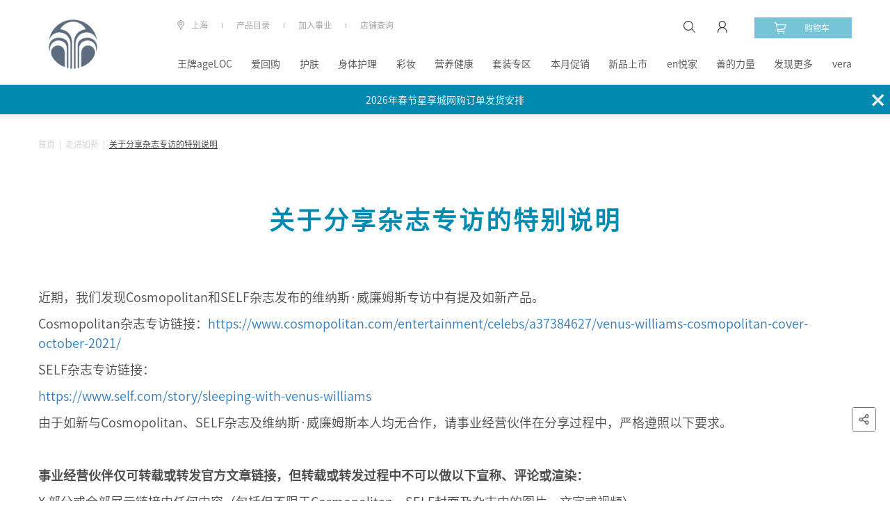

--- FILE ---
content_type: text/html; charset=UTF-8
request_url: http://china.nuskin.com/content/ns-zh/sc_cn/content/buwangchuxinxucunshou1.html
body_size: 21593
content:

<!doctype html>

<html lang="zh-CN" class="cms-css-space">
<head>
    

    


<meta name="viewport" content="width=device-width, initial-scale=1,user-scalable=0">
<meta name="og:description"/>
<meta name="og:image" content="http://china.nuskin.com:80/content/dam/ns-zh/images/announcement/20220224公告图片.png"/>
<meta name="og:title"/>
<meta name="robots" content="all"/>
<meta name="title" content="如新不忘初心,十项要求须遵守|nuskin如新中国官网"/>
<meta name="keywords" content="如新不忘初心,十项要求须遵守,不忘初心,十项要求须遵守,如新">
<meta name="description" content="如新不忘初心,十项要求须遵守,作为一家高度自律的直销企业,如新始终秉承诚信守法,以人为本,以利兴善的经营理念,一如既往地严格遵守中国法律法规守法经营.更多如新不忘初心,十项要求须遵守详情,敬请访问nuskin如新中国官网.">
<script>
var _hmt = _hmt || [];
(function() {
  var hm = document.createElement("script");
  hm.src = "https://hm.baidu.com/hm.js?687e369b55fc851e43c7f909ab3083c0";
  var s = document.getElementsByTagName("script")[0];
  s.parentNode.insertBefore(hm, s);
})();
</script>

<meta name="burialPoint_pageName" content="buwangchuxinxucunshou1"/>

<script src="https://pv.sohu.com/cityjson?ie=utf-8"></script>


    <script type="text/javascript">
        (function(){
            let env = 'prod';
            let sensorsSuffix = env === 'prod' ? '?project=production' : '';
            let urlprefix = env === 'prod' ? 'https://img.cn.nuskin.com' : 'https://imgstage.cn.nuskin.com';
            let appActive = false || false;
            window.env = env;
            // 神策埋点
            (function(para) {
                var p = para.sdk_url, n = para.name, w = window, d = document, s = 'script',x = null,y = null;
                if(typeof(w['sensorsDataAnalytic201505']) !== 'undefined') {
                    return false;
                }
                w['sensorsDataAnalytic201505'] = n;
                w[n] = w[n] || function(a) {return function() {(w[n]._q = w[n]._q || []).push([a, arguments]);}};
                var ifs = ['track','quick','register','registerPage','registerOnce','trackSignup', 'trackAbtest', 'setProfile','setOnceProfile','appendProfile', 'incrementProfile', 'deleteProfile', 'unsetProfile', 'identify','login','logout','trackLink','clearAllRegister','getAppStatus'];
                for (var i = 0; i < ifs.length; i++) {
                    w[n][ifs[i]] = w[n].call(null, ifs[i]);
                }
                if (!w[n]._t) {
                    x = d.createElement(s), y = d.getElementsByTagName(s)[0];
                    x.async = 1;
                    x.src = p;
                    x.setAttribute('charset','UTF-8');
                    w[n].para = para;
                    y.parentNode.insertBefore(x, y);
                }
            })({
                sdk_url: urlprefix + '/js_lib/sensors_tagging/sa-sdk-javascript-1.15.26/sensorsdata.min.js',
                heatmap_url: urlprefix + '/js_lib/sensors_tagging/sa-sdk-javascript-1.15.26/heatmap.min.js',
                name: 'sensors',
                server_url: 'https://bd.cn.nuskin.com/sa' + sensorsSuffix,
                heatmap: {scroll_notice_map:'default', clickmap:'default'},
                app_js_bridge: appActive
            });
        })();
    </script>
    <script src="https://static.guance.com/browser-sdk/v2/dataflux-rum.js" type="text/javascript"></script>
    <script>
        if(window.location.origin.startsWith("https://stage.cn.nuskin.com")){
            //stage环境加观测云
            window.DATAFLUX_RUM &&
            window.DATAFLUX_RUM.init({
                applicationId: 'nuskin_nutown_stage_pc',
                datakitOrigin: 'https://datakitstage.cn.nuskin.com', // 协议（包括：//），域名（或IP地址）[和端口号]
                env: 'stage',
                version: '1.0.0',
                trackInteractions: true,
                traceType: 'ddtrace', // 非必填，默认为ddtrace，目前支持 ddtrace、zipkin、skywalking_v3、jaeger、zipkin_single_header、w3c_traceparent 6种类型
                allowedTracingOrigins: [/https:\/\/.*\.cn\.nuskin\.com/],  // 非必填，允许注入trace采集器所需header头部的所有请求列表。可以是请求的origin，也可以是是正则
            })}
        if (window.location.origin.startsWith("https://china.nuskin.com")) {
            //生产环境加观测云
            window.DATAFLUX_RUM &&
            window.DATAFLUX_RUM.init({
                applicationId: 'nuskin_nutown_prod_pc',
                datakitOrigin: 'https://datakit.cn.nuskin.com', // 协议（包括：//），域名（或IP地址）[和端口号]
                env: 'prod',
                version: '1.0.0',
                trackInteractions: true,
                traceType: 'ddtrace', // 非必填，默认为ddtrace，目前支持 ddtrace、zipkin、skywalking_v3、jaeger、zipkin_single_header、w3c_traceparent 6种类型
                allowedTracingOrigins: [/https:\/\/.*\.nuskin\.com/],  // 非必填，允许注入trace采集器所需header头部的所有请求列表。可以是请求的origin，也可以是是正则
            })}
    </script>




    <meta charset="utf-8">
    <meta http-equiv="X-UA-Compatible" content="IE=edge">
    <meta name="viewport" content="width=device-width, initial-scale=1,user-scalable=0">
    <title></title>

<script src="https://img.cn.nuskin.com/js_lib/waterMark.js"></script>
    

    
<link rel="stylesheet" href="/etc/clientlibs/ns-zh/clientlib-all.a3be4fb9c726b2000071b70ced699c5c.css" type="text/css">





    
    
<link rel="stylesheet" href="/etc/clientlibs/ns-zh/clientlib-swiper.36fab696d9ced41a37e6721f2a9e6a64.css" type="text/css">





    
    







<!--<sly data-sly-include="/libs/wcm/core/components/init/init.jsp" />-->

</head>

<body class="cms-css-space" style="background-color:">

    
        
    <div class="admin-header adminpage page basicpage">
    <div class="navigation">
        <div class="nav_con">
            <div class="nav_search_wrap clearfix">
                <div class="search">
                    <i></i>
                    <input id="mobile-search-input" type="search" class="search_input"/>
                    <a href="javascript:;" class="icon_enter"></a>                    
                </div>
                <a class="nav_qrbtn">
                    <img src="/etc/clientlibs/ns-zh/clientlib-all/images/nav/qrbtn.png"/>
                    <span>二维码</span>
                </a>
                <a href="javascript:;" class="icon_close close_search"></a>
            </div>
            <div class="menu" id="header_menu">
                <li class="second">产品目录<i class="icon_arrow"></i></li>

                

                    

                

                    

                

                    

                

                    

                

                    

                

                    

                

                    

                

                    

                

                    

                

                    

                

                    

                

                    
                        
                        
                            <li><a href="https://china.nuskin.com/shop/pointsIntroduce">en悦家</a></li>
                        
                    

                

                    
                        
                        
                            <li><a href="https://china.nuskin.com/html/content/cssy.html">善的力量</a></li>
                        
                    

                

                    
                        
                            <li class="second">
                                发现更多<i class="icon_arrow"></i>
                            </li>
                        
                        
                    

                

                    
                        
                        
                            <li><a href="https://china.nuskin.com/html/vera_appHomePC.html">vera</a></li>
                        
                    

                
                
                    
                
                <em></em>
                

    
        <li class="more">公司信息<i class="icon_more"></i>
            <div class="menu_second">
                
                    <a href="/html/content/shiyejihui.html">加入事业</a>
                
                    <a href="/html/content.html">关于如新</a>
                
                    <a href="/html/news.html">新闻中心</a>
                
                    <a href="/html/announcementList.html">公司公告</a>
                
                    <a href="/html/content/cssy.html">善的力量</a>
                
                    <a href="/content/ns-zh/sc_cn/helpcenter/ActivityTopic.html">活动专题</a>
                
            </div>
        </li>
    
    
        <li class="more">帮助<i class="icon_more"></i>
            <div class="menu_second">
                
                    <a href="/html/sitemap.html">网站地图</a>
                
                    <a href="/html/content/nuskin_mobile.html">掌上如新</a>
                
                    <a href="/html/helpcenter/service_hotline.html">联系我们</a>
                
                    <a href="/html/content/contact.html">查询店铺</a>
                
                    <a href="/html/public/fangweichaxun.html">防伪查询</a>
                
                    <a href="/html/content/shouhoufuwu.html">售后服务</a>
                
            </div>
        </li>
    
    
        <li class="more">其他<i class="icon_more"></i>
            <div class="menu_second">
                
                    <a href="https://china.nuskin.com/html/content/oneglobalvoiceofcn.html">如新顾客之家</a>
                
                    <a href="/html/public/cooperationWebsite.html">合作方网站</a>
                
                    <a href="http://recruitment.cn.nuskin.com/">员工招聘</a>
                
                    <a href="https://www.nuskin.com/us/zh/">集团官网</a>
                
            </div>
        </li>
    


            </div>
            <a href="#" class="btn_login js-user-logged-in">
                <div class="btn_con"><i></i>注册<span>|</span>登录</div>
            </a>
            <a href="#" class="btn_logged-in hidden">
                <div class="btn_con"><i></i>个人中心</div>
            </a>
            <div class="widget-user-container">
                <p class="js-dp-username"></p>
                <p>
                    <img src="/etc/clientlibs/ns-zh/clientlib-all/images/avatar.jpg" alt="avatar">
                </p>
                <a href="/shop/personal" class="btn_more">个人中心</a>
                <a href="#" class="btn_logout js-user-logout">退出登录</a>
            </div>
            <div>
                <div class="city">
                    <i></i>
                    <div class="city_con">上海</div>
                </div>
                
                    
                        <a href="https://china.nuskin.com/shop/problemFeedback" class="feedback">问题反馈</a>
                    
                
            </div>
            <div class="widget-nuLocation-container">
                <div class="entiretybox"></div>
                <div class="menu-drop-btns hidden">
                    <a href="#" class="menu-drop-cacel">取消</a>
                    <a href="#" class="menu-drop-confirm">确认</a>
                </div>
            </div>
        </div>
        <div class="nav_second">
            <div class="btn_back"><i></i>返回</div>
            <div class="second_wrap">
                
    <section>
        <div class="second_btn">
            
                
                    <li class="current">王牌ageLOC</li>
                
                
            
                
                    <li class="current">爱回购</li>
                
                
            
                
                    <li class="current">护肤</li>
                
                
            
                
                    <li class="current">身体护理</li>
                
                
            
                
                    <li class="current">彩妆</li>
                
                
            
                
                    <li class="current">营养健康</li>
                
                
            
                
                    <li class="current">套装专区</li>
                
                
            
                
                    <li class="current">本月促销</li>
                
                
            
                
                    <li class="current">新品上市</li>
                
                
            
                
                    <li class="current">辅销品(兑换)商城</li>
                
                
            
                
                    <li class="current">蜜儿餐</li>
                
                
            
                
                
            
                
                
            
                
                
            
                
                
            
        </div>
        <div class="second_con">
            
                
                
                
                    <li>
                        <div class="allitem"><a href="/shop/productlist/1208600555792019481?parentId=1208600555792019481">全部商品</a></div>
                        
                            <div class="sitem">
                                <a href="/shop/productlist/1351014656534356994?catalogId=1351014656534356994&parentId=1208600555792019481">ageLOC TRME系列</a>
                            </div>
                        
                            <div class="sitem">
                                <a href="/shop/productlist/1370045343255917687?catalogId=1370045343255917687&parentId=1208600555792019481">ageLOC活颜奢享系列</a>
                            </div>
                        
                            <div class="sitem">
                                <a href="/shop/productlist/1358685419704761437?catalogId=1358685419704761437&parentId=1208600555792019481">ageLOC WellSpa iO</a>
                            </div>
                        
                            <div class="sitem">
                                <a href="/shop/productlist/1315467324473528340?catalogId=1315467324473528340&parentId=1208600555792019481">ageLOC LumiSpa iO</a>
                            </div>
                        
                            <div class="sitem">
                                <a href="/shop/productlist/1208600962832443448?catalogId=1208600962832443448&parentId=1208600555792019481">ageLOC LumiSpa</a>
                            </div>
                        
                            <div class="sitem">
                                <a href="/shop/productlist/1208601182500770865?catalogId=1208601182500770865&parentId=1208600555792019481">ageLOC Spa</a>
                            </div>
                        
                            <div class="sitem">
                                <a href="/shop/productlist/1230247307481466968?catalogId=1230247307481466968&parentId=1208600555792019481">ageLOC Nutriol</a>
                            </div>
                        
                            <div class="sitem">
                                <a href="/shop/productlist/1208601695206177913?catalogId=1208601695206177913&parentId=1208600555792019481">ageLOC R²</a>
                            </div>
                        
                            <div class="sitem">
                                <a href="/shop/productlist/1248908408161258547?catalogId=1248908408161258547&parentId=1208600555792019481">ageLOC Boost</a>
                            </div>
                        
                    </li>
                
            
                
                    <li>
                        <div class="allitem"><a href="/shop/productlist/1367832576189959260?parentId=1367832576189959260">全部商品</a></div>
                        
                            
                            
                                <div class="sitem">
                                    <a href="/shop/productlist/1367832611773385826?catalogId=1367832611773385826&parentId=1367832576189959260">灵芝套装</a>
                                </div>
                            
                        
                            
                            
                                <div class="sitem">
                                    <a href="/shop/productlist/1367832634549505036?catalogId=1367832634549505036&parentId=1367832576189959260">如沛套装</a>
                                </div>
                            
                        
                            
                            
                                <div class="sitem">
                                    <a href="/shop/productlist/1367832679897326681?catalogId=1367832679897326681&parentId=1367832576189959260">水光饮套装</a>
                                </div>
                            
                        
                            
                            
                                <div class="sitem">
                                    <a href="/shop/productlist/1367832743202950200?catalogId=1367832743202950200&parentId=1367832576189959260">TRME套装</a>
                                </div>
                            
                        
                            
                            
                                <div class="sitem">
                                    <a href="/shop/productlist/1378397773271039102?catalogId=1378397773271039102&parentId=1367832576189959260">焕活心动套装（辅酶Q10+鱼油）  </a>
                                </div>
                            
                        
                            
                            
                                <div class="sitem">
                                    <a href="/shop/productlist/1378397820072131598?catalogId=1378397820072131598&parentId=1367832576189959260">益生菌套装  </a>
                                </div>
                            
                        
                            
                            
                                <div class="sitem">
                                    <a href="/shop/productlist/1378397870949039188?catalogId=1378397870949039188&parentId=1367832576189959260">红曲套装  </a>
                                </div>
                            
                        
                            
                            
                                <div class="sitem">
                                    <a href="/shop/productlist/1388466624125747245?catalogId=1388466624125747245&parentId=1367832576189959260">爱宝力套装</a>
                                </div>
                            
                        
                    </li>
                
                
                
            
                
                    <li>
                        <div class="allitem"><a href="/shop/productlist/1208601910498743375?parentId=1208601910498743375">全部商品</a></div>
                        
                            
                                <div class="sitem"><span>清洁爽肤</span><i></i>
                                    <div class="sitem_more">
                                        
                                            <a href="/shop/productlist/1208602540708668477?catalogId=1208602540708668477&parentId=1208602191726824532">清洁</a>
                                        
                                            <a href="/shop/productlist/1208602923566847045?catalogId=1208602923566847045&parentId=1208602191726824532">爽肤</a>
                                        
                                    </div>
                                </div>
                            
                            
                        
                            
                                <div class="sitem"><span>面部精华</span><i></i>
                                    <div class="sitem_more">
                                        
                                            <a href="/shop/productlist/1208603083726294112?catalogId=1208603083726294112&parentId=1208602271412358205">精华</a>
                                        
                                    </div>
                                </div>
                            
                            
                        
                            
                                <div class="sitem"><span>日夜乳霜</span><i></i>
                                    <div class="sitem_more">
                                        
                                            <a href="/shop/productlist/1208603300312811523?catalogId=1208603300312811523&parentId=1208602293612817484">日间乳霜</a>
                                        
                                            <a href="/shop/productlist/1208603371227024414?catalogId=1208603371227024414&parentId=1208602293612817484">夜间乳霜</a>
                                        
                                    </div>
                                </div>
                            
                            
                        
                            
                                <div class="sitem"><span>眼周呵护</span><i></i>
                                    <div class="sitem_more">
                                        
                                            <a href="/shop/productlist/1208603442694771740?catalogId=1208603442694771740&parentId=1208602324155739238">眼霜</a>
                                        
                                            <a href="/shop/productlist/1208603473805013099?catalogId=1208603473805013099&parentId=1208602324155739238">导头</a>
                                        
                                    </div>
                                </div>
                            
                            
                        
                            
                                <div class="sitem"><span>面膜</span><i></i>
                                    <div class="sitem_more">
                                        
                                            <a href="/shop/productlist/1208603575839849492?catalogId=1208603575839849492&parentId=1208602354962828390">涂抹式面膜</a>
                                        
                                            <a href="/shop/productlist/1208603722290265107?catalogId=1208603722290265107&parentId=1208602354962828390">贴片面膜</a>
                                        
                                    </div>
                                </div>
                            
                            
                        
                            
                                <div class="sitem"><span>防晒</span><i></i>
                                    <div class="sitem_more">
                                        
                                            <a href="/shop/productlist/1210922580244973644?catalogId=1210922580244973644&parentId=1210922539830782018">防晒喷雾</a>
                                        
                                            <a href="/shop/productlist/1247969658184698912?catalogId=1247969658184698912&parentId=1210922539830782018">防晒乳</a>
                                        
                                    </div>
                                </div>
                            
                            
                        
                            
                                <div class="sitem"><span>产品系列</span><i></i>
                                    <div class="sitem_more">
                                        
                                            <a href="/shop/productlist/1208606125387327534?catalogId=1208606125387327534&parentId=1208605755898507387">ageLOC LumiSpa</a>
                                        
                                            <a href="/shop/productlist/1208606635971479590?catalogId=1208606635971479590&parentId=1208605755898507387">ageLOC焕新系列</a>
                                        
                                            <a href="/shop/productlist/1208606745862310984?catalogId=1208606745862310984&parentId=1208605755898507387">epoch系列</a>
                                        
                                            <a href="/shop/productlist/1208606949857514530?catalogId=1208606949857514530&parentId=1208605755898507387">经典系列</a>
                                        
                                            <a href="/shop/productlist/1208607091336647690?catalogId=1208607091336647690&parentId=1208605755898507387">滢白三效系列</a>
                                        
                                            <a href="/shop/productlist/1208607223544216608?catalogId=1208607223544216608&parentId=1208605755898507387">荟萃善秀系列</a>
                                        
                                            <a href="/shop/productlist/1210922727475743779?catalogId=1210922727475743779&parentId=1208605755898507387">晒特丽防晒系列</a>
                                        
                                    </div>
                                </div>
                            
                            
                        
                    </li>
                
                
                
            
                
                    <li>
                        <div class="allitem"><a href="/shop/productlist/1208603963158661216?parentId=1208603963158661216">全部商品</a></div>
                        
                            
                                <div class="sitem"><span>身体洗护</span><i></i>
                                    <div class="sitem_more">
                                        
                                            <a href="/shop/productlist/1208604172960867441?catalogId=1208604172960867441&parentId=1208604049578097772">身体清洁</a>
                                        
                                            <a href="/shop/productlist/1208604243986162800?catalogId=1208604243986162800&parentId=1208604049578097772">身体滋润</a>
                                        
                                            <a href="/shop/productlist/1320566045774237708?catalogId=1320566045774237708&parentId=1208604049578097772">足部护理</a>
                                        
                                    </div>
                                </div>
                            
                            
                        
                            
                                <div class="sitem"><span>头发洗护</span><i></i>
                                    <div class="sitem_more">
                                        
                                            <a href="/shop/productlist/1208604297437351033?catalogId=1208604297437351033&parentId=1208604063115203682">洗发</a>
                                        
                                            <a href="/shop/productlist/1208604315418265712?catalogId=1208604315418265712&parentId=1208604063115203682">护发</a>
                                        
                                    </div>
                                </div>
                            
                            
                        
                            
                                <div class="sitem"><span>其他</span><i></i>
                                    <div class="sitem_more">
                                        
                                            <a href="/shop/productlist/1208604338688339061?catalogId=1208604338688339061&parentId=1208604077029820425">口腔清洁</a>
                                        
                                            <a href="/shop/productlist/1208604356648336391?catalogId=1208604356648336391&parentId=1208604077029820425">唇部滋润</a>
                                        
                                            <a href="/shop/productlist/1208604384156499058?catalogId=1208604384156499058&parentId=1208604077029820425">手部清洁护理</a>
                                        
                                    </div>
                                </div>
                            
                            
                        
                            
                                <div class="sitem"><span>身体防晒</span><i></i>
                                    <div class="sitem_more">
                                        
                                            <a href="/shop/productlist/1210922842319967250?catalogId=1210922842319967250&parentId=1210922790858825735">防晒喷雾</a>
                                        
                                            <a href="/shop/productlist/1249245800064855050?catalogId=1249245800064855050&parentId=1210922790858825735">防晒乳</a>
                                        
                                    </div>
                                </div>
                            
                            
                        
                            
                                <div class="sitem"><span>产品系列</span><i></i>
                                    <div class="sitem_more">
                                        
                                            <a href="/shop/productlist/1208607558207703092?catalogId=1208607558207703092&parentId=1208607427993504789">epoch系列</a>
                                        
                                            <a href="/shop/productlist/1208607641877793873?catalogId=1208607641877793873&parentId=1208607427993504789">丝昂系列</a>
                                        
                                            <a href="/shop/productlist/1208607697899064352?catalogId=1208607697899064352&parentId=1208607427993504789">身体护理系列</a>
                                        
                                            <a href="/shop/productlist/1210922913700546658?catalogId=1210922913700546658&parentId=1208607427993504789">晒特丽防晒系列</a>
                                        
                                            <a href="/shop/productlist/1422492807017464928?catalogId=1422492807017464928&parentId=1208607427993504789">MyND系列</a>
                                        
                                    </div>
                                </div>
                            
                            
                        
                    </li>
                
                
                
            
                
                    <li>
                        <div class="allitem"><a href="/shop/productlist/1208605325981327401?parentId=1208605325981327401">全部商品</a></div>
                        
                            
                                <div class="sitem"><span>面部底妆</span><i></i>
                                    <div class="sitem_more">
                                        
                                            <a href="/shop/productlist/1208605517160811596?catalogId=1208605517160811596&parentId=1208605355498703908">粉底液</a>
                                        
                                            <a href="/shop/productlist/1419684828023966732?catalogId=1419684828023966732&parentId=1208605355498703908">气垫</a>
                                        
                                    </div>
                                </div>
                            
                            
                        
                            
                            
                                <div class="sitem">
                                    <a href="/shop/productlist/1298502597281443952?catalogId=1298502597281443952&parentId=1208605325981327401">面部彩妆</a>
                                </div>
                            
                        
                            
                                <div class="sitem"><span>唇部彩妆</span><i></i>
                                    <div class="sitem_more">
                                        
                                            <a href="/shop/productlist/1284612086904838197?catalogId=1284612086904838197&parentId=1208605434496329797">唇釉</a>
                                        
                                    </div>
                                </div>
                            
                            
                        
                            
                                <div class="sitem"><span>眼部彩妆</span><i></i>
                                    <div class="sitem_more">
                                        
                                            <a href="/shop/productlist/1208605676765678604?catalogId=1208605676765678604&parentId=1208605452241413159">睫毛膏</a>
                                        
                                    </div>
                                </div>
                            
                            
                        
                            
                                <div class="sitem"><span>产品系列</span><i></i>
                                    <div class="sitem_more">
                                        
                                            <a href="/shop/productlist/1284611815818450974?catalogId=1284611815818450974&parentId=1208607327982408818">觅色系列</a>
                                        
                                    </div>
                                </div>
                            
                            
                        
                    </li>
                
                
                
            
                
                    <li>
                        <div class="allitem"><a href="/shop/productlist/1208604427459670017?parentId=1208604427459670017">全部商品</a></div>
                        
                            
                                <div class="sitem"><span>基础营养</span><i></i>
                                    <div class="sitem_more">
                                        
                                            <a href="/shop/productlist/1226624502387151908?catalogId=1226624502387151908&parentId=1208604696265289818">保健食品</a>
                                        
                                            <a href="/shop/productlist/1226624567558247516?catalogId=1226624567558247516&parentId=1208604696265289818">普通食品</a>
                                        
                                    </div>
                                </div>
                            
                            
                        
                            
                                <div class="sitem"><span>自我保健</span><i></i>
                                    <div class="sitem_more">
                                        
                                            <a href="/shop/productlist/1208605024816656400?catalogId=1208605024816656400&parentId=1208604716137915428">辅助降血脂</a>
                                        
                                            <a href="/shop/productlist/1208605135104871498?catalogId=1208605135104871498&parentId=1208604716137915428">改善记忆力</a>
                                        
                                            <a href="/shop/productlist/1208605181881795711?catalogId=1208605181881795711&parentId=1208604716137915428">调节免疫力</a>
                                        
                                            <a href="/shop/productlist/1208605221022028820?catalogId=1208605221022028820&parentId=1208604716137915428">抗疲劳</a>
                                        
                                            <a href="/shop/productlist/1208605275087623245?catalogId=1208605275087623245&parentId=1208604716137915428">抗氧化</a>
                                        
                                    </div>
                                </div>
                            
                            
                        
                            
                                <div class="sitem"><span>产品系列</span><i></i>
                                    <div class="sitem_more">
                                        
                                            <a href="/shop/productlist/1208607887381939297?catalogId=1208607887381939297&parentId=1208607727019041825">基础营养系列</a>
                                        
                                            <a href="/shop/productlist/1208607945765606437?catalogId=1208607945765606437&parentId=1208607727019041825">自我保健系列</a>
                                        
                                    </div>
                                </div>
                            
                            
                        
                    </li>
                
                
                
            
                
                    <li>
                        <div class="allitem"><a href="/shop/productlist/1208603488938002489?parentId=1208603488938002489">全部商品</a></div>
                        
                            
                            
                                <div class="sitem">
                                    <a href="/shop/productlist/1224902344407293054?catalogId=1224902344407293054&parentId=1208603488938002489">1000元以下</a>
                                </div>
                            
                        
                            
                            
                                <div class="sitem">
                                    <a href="/shop/productlist/1224902586083087401?catalogId=1224902586083087401&parentId=1208603488938002489">1000元-1999元</a>
                                </div>
                            
                        
                            
                            
                                <div class="sitem">
                                    <a href="/shop/productlist/1224902676969443330?catalogId=1224902676969443330&parentId=1208603488938002489">2000元-4999元</a>
                                </div>
                            
                        
                            
                            
                                <div class="sitem">
                                    <a href="/shop/productlist/1229613060078981168?catalogId=1229613060078981168&parentId=1208603488938002489">5000元-9999元</a>
                                </div>
                            
                        
                            
                            
                                <div class="sitem">
                                    <a href="/shop/productlist/1317805177715249264?catalogId=1317805177715249264&parentId=1208603488938002489">展业专区</a>
                                </div>
                            
                        
                    </li>
                
                
                
            
                
                    <li>
                        <div class="allitem"><a href="/shop/productlist/1383396431541402749?parentId=1383396431541402749">全部商品</a></div>
                        
                            
                            
                                <div class="sitem">
                                    <a href="/shop/productlist/1422492536135680040?catalogId=1422492536135680040&parentId=1383396431541402749">营养补充品</a>
                                </div>
                            
                        
                            
                            
                                <div class="sitem">
                                    <a href="/shop/productlist/1419684621571935283?catalogId=1419684621571935283&parentId=1383396431541402749">个人保养品</a>
                                </div>
                            
                        
                            
                            
                                <div class="sitem">
                                    <a href="/shop/productlist/1428141333538814997?catalogId=1428141333538814997&parentId=1383396431541402749">彩妆</a>
                                </div>
                            
                        
                    </li>
                
                
                
            
                
                    <li>
                        <div class="allitem"><a href="/shop/productlist/1414283156583965727?parentId=1414283156583965727">全部商品</a></div>
                        
                            
                            
                                <div class="sitem">
                                    <a href="/shop/productlist/1425891989222654062?catalogId=1425891989222654062&parentId=1414283156583965727">TRU FACE鲜享购</a>
                                </div>
                            
                        
                            
                            
                                <div class="sitem">
                                    <a href="/shop/productlist/1426147679436603432?catalogId=1426147679436603432&parentId=1414283156583965727">Prysm iO</a>
                                </div>
                            
                        
                    </li>
                
                
                
            
                
                    <li>
                        <div class="allitem"><a href="/shop/productlist/1165460430018053002?parentId=1165460430018053002">全部商品</a></div>
                        
                            
                                <div class="sitem"><span>星级顾客专享</span><i></i>
                                    <div class="sitem_more">
                                        
                                            <a href="/shop/productlist/1226624919861759085?catalogId=1226624919861759085&parentId=1226624805725293642">时尚好礼</a>
                                        
                                            <a href="/shop/productlist/1226624971727655945?catalogId=1226624971727655945&parentId=1226624805725293642">教战资料</a>
                                        
                                            <a href="/shop/productlist/1226625065434698773?catalogId=1226625065434698773&parentId=1226624805725293642">产品周边</a>
                                        
                                            <a href="/shop/productlist/1226625094455937141?catalogId=1226625094455937141&parentId=1226624805725293642">精选产品</a>
                                        
                                    </div>
                                </div>
                            
                            
                        
                            
                                <div class="sitem"><span>业务代表(及以上)尊享</span><i></i>
                                    <div class="sitem_more">
                                        
                                            <a href="/shop/productlist/1226625123553937504?catalogId=1226625123553937504&parentId=1226625107463522394">精选产品</a>
                                        
                                            <a href="/shop/productlist/1371731538737264738?catalogId=1371731538737264738&parentId=1226625107463522394">辅销工具</a>
                                        
                                    </div>
                                </div>
                            
                            
                        
                            
                                <div class="sitem"><span>企业社会责任报告</span><i></i>
                                    <div class="sitem_more">
                                        
                                            <a href="/shop/productlist/1269258578363986951?catalogId=1269258578363986951&parentId=1260015669150397501">如新中国2020抗疫专题报告</a>
                                        
                                            <a href="/shop/productlist/1260015699938681981?catalogId=1260015699938681981&parentId=1260015669150397501">如新中国2019企业社会责任报告</a>
                                        
                                            <a href="/shop/productlist/1315198147325284479?catalogId=1315198147325284479&parentId=1260015669150397501">如新中国2021年企业社会责任报告</a>
                                        
                                            <a href="/shop/productlist/1348899499490362412?catalogId=1348899499490362412&parentId=1260015669150397501">如新集团2022年可持续发展报告</a>
                                        
                                    </div>
                                </div>
                            
                            
                        
                            
                                <div class="sitem"><span>按系列</span><i></i>
                                    <div class="sitem_more">
                                        
                                            <a href="/shop/productlist/1208615232913734670?catalogId=1208615232913734670&parentId=1208615159955899480">产品资料</a>
                                        
                                            <a href="/shop/productlist/1208615387106872424?catalogId=1208615387106872424&parentId=1208615159955899480">时尚好礼</a>
                                        
                                    </div>
                                </div>
                            
                            
                        
                            
                            
                                <div class="sitem">
                                    <a href="/shop/productlist/1283213343188965437?catalogId=1283213343188965437&parentId=1165460430018053002">善的力量周边</a>
                                </div>
                            
                        
                            
                            
                                <div class="sitem">
                                    <a href="/shop/productlist/1361582558471561328?catalogId=1361582558471561328&parentId=1165460430018053002">销售服务赋能系列周边</a>
                                </div>
                            
                        
                    </li>
                
                
                
            
                
                    <li>
                        <div class="allitem"><a href="/shop/productlist/1173522171665852416?parentId=1173522171665852416">全部商品</a></div>
                        
                            
                                <div class="sitem"><span>按系列</span><i></i>
                                    <div class="sitem_more">
                                        
                                            <a href="/shop/productlist/1183744241518728194?catalogId=1183744241518728194&parentId=1183744172161717249">蜜儿餐（捐赠）</a>
                                        
                                            <a href="/shop/productlist/1183744283526796294?catalogId=1183744283526796294&parentId=1183744172161717249">蜜儿餐（自用）</a>
                                        
                                    </div>
                                </div>
                            
                            
                        
                    </li>
                
                
                
            
                
                
                
            
                
                
                
            
                
                
                
            
                
                
                
            
        </div>
    </section>




                

                    

                

                    

                

                    

                

                    

                

                    

                

                    

                

                    

                

                    

                

                    

                

                    

                

                    

                

                    <section>
                        
                        
                    </section>

                

                    <section>
                        
                        
                    </section>

                

                    <section>
                        <div class="second_btn">
                            
                                <li class=" current">
                                    
                                        蜜儿餐
                                    
                                    

                                </li>
                            
                                <li>
                                    
                                        星级顾客购物计划
                                    
                                    

                                </li>
                            
                                <li>
                                    
                                        成分百科&amp;学术专区
                                    
                                    

                                </li>
                            
                                <li>
                                    
                                        产品相关
                                    
                                    

                                </li>
                            
                                <li>
                                    
                                        预约参观
                                    
                                    

                                </li>
                            
                                <li>
                                    
                                    
                                        
                                            <a href="https://china.nuskin.com/shop/activity">活动专区</a>
                                        
                                    

                                </li>
                            
                                <li>
                                    
                                    
                                        
                                            <a href="https://china.nuskin.com/shop/qualifications?parentId=1">我的尊享优惠</a>
                                        
                                    

                                </li>
                            
                        </div>
                        <div class="second_con">
                            
                                <li>
                                    
                                        <div class="sitem">
                                            
                                                <a href="https://china.nuskin.com/shop/productlist/1183744241518728194?catalogId=1183744241518728194&parentId=1183744172161717249">蜜儿餐（捐赠）</a>
                                            
                                        </div>
                                    
                                        <div class="sitem">
                                            
                                                <a href="https://china.nuskin.com/shop/productlist/1183744283526796294?catalogId=1183744283526796294&parentId=1183744172161717249">蜜儿餐（自用）</a>
                                            
                                        </div>
                                    
                                </li>
                            
                                <li>
                                    
                                        <div class="sitem">
                                            
                                                <a href="/content/ns-zh/sc_cn/content/aro.html">星级顾客购物计划</a>
                                            
                                        </div>
                                    
                                        <div class="sitem">
                                            
                                                <a href="http://china.nuskin.com/shop/productlist/1165460430018053002?parentId=1165460430018053002&catalogId=1165460430018053002">辅销品（兑换）商城</a>
                                            
                                        </div>
                                    
                                </li>
                            
                                <li>
                                    
                                        <div class="sitem">
                                            
                                                <a href="/content/ns-zh/sc_cn/content/encyclopedia.html">成分小百科</a>
                                            
                                        </div>
                                    
                                        <div class="sitem">
                                            
                                                <a href="/content/ns-zh/sc_cn/content/learningArea.html">学术专区</a>
                                            
                                        </div>
                                    
                                </li>
                            
                                <li>
                                    
                                        <div class="sitem">
                                            
                                                <a href="/content/ns-zh/sc_cn/content/product_flyer.html">产品手册</a>
                                            
                                        </div>
                                    
                                        <div class="sitem">
                                            
                                                <a href="https://test-y3cnn-1300142057.tcloudbaseapp.com/jump-mp-demo.html?sign=284f42f366168907e17be50cbcb0fae6&t=1768791063">探秘Prysm iO</a>
                                            
                                        </div>
                                    
                                        <div class="sitem">
                                            
                                                <a href="/content/ns-zh/sc_cn/helpcenter/wellspaiozhuanqu.html">揭秘ageLOC WellSpa iO</a>
                                            
                                        </div>
                                    
                                        <div class="sitem">
                                            
                                                <a href="/content/ns-zh/sc_cn/helpcenter/tanmiagelocboost.html">探秘ageLOC Boost</a>
                                            
                                        </div>
                                    
                                </li>
                            
                                <li>
                                    
                                        <div class="sitem">
                                            
                                                <a href="https://china.nuskin.com/gcip-reservation/#/login/false">预约如新大中华创新总部园区</a>
                                            
                                        </div>
                                    
                                        <div class="sitem">
                                            
                                                <a href="https://china.nuskin.com/gcip-reservationhz/#/login/false">预约华茂保健品生产基地</a>
                                            
                                        </div>
                                    
                                </li>
                            
                                <li>
                                    
                                </li>
                            
                                <li>
                                    
                                </li>
                            
                        </div>
                    </section>

                

                    <section>
                        
                        
                    </section>

                
            </div>
        </div>
    	<div class="nav_popover">
    		<div class="nav_popover_internal">
    			<div class="nav_popover_top">
	    			<a href="#"></a>
	    		</div>
	    		<!-- swiper -->
	    		<div class="swiper-container recommend_swipe">
		    		<div class="swiper-wrapper">
				    </div>				    
	    		</div>
	    		<div class="swiper-pagination-recommend"></div>
	    		<div class="nav_popover_bottom">
		    		<a href="#">
		    			<span>查看所有推荐产品</span>
		    		</a>
	    		</div>
    		</div>
    	</div>
    </div>

    <div class="container-fluid header-wrap">
        <div class="header_push"></div>
        <div class="header">
            <div class="container header_con">
                <div class="row">
                    
                        <div class="left-nav-icon visible-xs-block visible-sm-block ">
                            
                                <a href="#" onclick="javascript: window.history.go(-1);return false;" id="back_icon" class="nav-back"></a>
                            
                            
                        </div>
                    
                    <a href="#" class="mobile_nav visible-xs-block visible-sm-block"><span></span><span></span><span></span></a>
                    <div class="col-md-2">
                        
                            <div class="logo logo1 visible-md-block  visible-lg-block">
                                <div>
    
        <a href="/content/ns-zh/sc_cn/home.html">
            
    <img src="/content/dam/ns-zh/images/20250526pclogo1.png" alt="Nuskin logo" title="Nuskin logo"/>

        </a>
    
</div>

                            </div>
                        
                        

                        
    <div class="vertical"></div>
    <div class="logo logo2 visible-md-block  visible-lg-block">
        <div>
            
                
    <img src="/content/dam/ns-zh/images/20250526huodonglogo.png" title="2025-12-31 23:59:59"/>

            
        </div>
    </div>



                    </div>
                    <a id="message_icon" class="nav-mail"></a>
                    <div class="mobile-searchbar">
                        <div class="search">
                            <i></i>
                            <input type="search" class="search_input"/>
                            <a href="javascript:;" class="icon_enter"></a>
                        </div>
                    </div>
                    <div class="mobile-update-info">
                        <div class="update-info"><i></i><span></span></div>
                    </div>
                    <div class="col-md-10 visible-md-block visible-lg-block">
                        <div class="nav1">
                            <a href="#" class="city"><i></i><span>上海</span></a><em></em>

                            
    

        

            <a href="https://china.nuskin.com/content/dam/ns-zh/pdf/2023nuskinproduct.pdf">产品目录</a>
            
                <em></em>
            

        

            <a href="/content/ns-zh/sc_cn/content/shiyejihui.html">加入事业</a>
            
                <em></em>
            

        

            <a href="/content/ns-zh/sc_cn/content/contact.html">店铺查询</a>
            

        
    





                        </div>
                        <div class="widget-nuLocation-container hidden">
                            <div class="entiretybox"></div>
                        </div>
                        <div class="header_btn">
                            <a href="#" class="search"></a>
                            <a href="#" class="user js-user-logged-in"></a>
                            <div class="header-user hidden">
                                <i></i>
                                <div class="header-user__dropdown">
                                    <p class="header-user__dropdown-header">用户名<span class="js-dp-username"></span></p>
                                    <p class="header-user__dropdown-header header_user_cn">CN编号<span class="js-dp-cncode"></span></p>
                                    <p class="header-user__dropdown-header">顾客类型<span class="js-dp-usertype"></span></p>
                                    <div class="enJoy" style="display:none">
                                        en悦家可用点数：<span class="js-dp-enjoy-points"></span>
                                    </div>
                                    <a href="/shop/usercenter/message" class="btn_more hidden-ipad">个人中心</a>
                                    <a href="/shop/personal" class="btn_more shown-ipad">个人中心</a>
                                    <a href="#" class="btn_logout js-user-logout">退出登录</a>
                                </div>
                            </div>
                            <a href="#" id="shoppingCart" class="buycar_btn">
                                <i></i>购物车
                                <div class="buycar_num"><span></span></div>
                            </a>
                        </div>
                        <div class="clearfix"></div>
                        
    


        <div class="nav2">

            

                

                    


                        <div class="nav_item"><a href="#">王牌ageLOC</a>
                            <div class="navigation_web">
                                <div class="row nav_web_wrap" type="1">
                                    <div class="container">
                                        <div class="col-md-12 visible-md-block visible-lg-block children-navi">
                                            <section class="nav_web_main1v nav_web_main3v row">
                                                <div class="col-md-12 nav_web_list">
                                                    <div class="row">
                                                        <div class="noImg-dispay-wrap clearfix">
                                                            
                                                                <div class="col-md-3">
                                                                    <li>
                                                                        <a href="/shop/productlist/1351014656534356994?catalogId=1351014656534356994&parentId=1208600555792019481" class="nav_title">ageLOC TRME系列</a>
                                                                    </li>
                                                                </div>
                                                            
                                                                <div class="col-md-3">
                                                                    <li>
                                                                        <a href="/shop/productlist/1370045343255917687?catalogId=1370045343255917687&parentId=1208600555792019481" class="nav_title">ageLOC活颜奢享系列</a>
                                                                    </li>
                                                                </div>
                                                            
                                                                <div class="col-md-3">
                                                                    <li>
                                                                        <a href="/shop/productlist/1358685419704761437?catalogId=1358685419704761437&parentId=1208600555792019481" class="nav_title">ageLOC WellSpa iO</a>
                                                                    </li>
                                                                </div>
                                                            
                                                                <div class="col-md-3">
                                                                    <li>
                                                                        <a href="/shop/productlist/1315467324473528340?catalogId=1315467324473528340&parentId=1208600555792019481" class="nav_title">ageLOC LumiSpa iO</a>
                                                                    </li>
                                                                </div>
                                                            
                                                                <div class="col-md-3">
                                                                    <li>
                                                                        <a href="/shop/productlist/1208600962832443448?catalogId=1208600962832443448&parentId=1208600555792019481" class="nav_title">ageLOC LumiSpa</a>
                                                                    </li>
                                                                </div>
                                                            
                                                                <div class="col-md-3">
                                                                    <li>
                                                                        <a href="/shop/productlist/1208601182500770865?catalogId=1208601182500770865&parentId=1208600555792019481" class="nav_title">ageLOC Spa</a>
                                                                    </li>
                                                                </div>
                                                            
                                                                <div class="col-md-3">
                                                                    <li>
                                                                        <a href="/shop/productlist/1230247307481466968?catalogId=1230247307481466968&parentId=1208600555792019481" class="nav_title">ageLOC Nutriol</a>
                                                                    </li>
                                                                </div>
                                                            
                                                                <div class="col-md-3">
                                                                    <li>
                                                                        <a href="/shop/productlist/1208601695206177913?catalogId=1208601695206177913&parentId=1208600555792019481" class="nav_title">ageLOC R²</a>
                                                                    </li>
                                                                </div>
                                                            
                                                                <div class="col-md-3">
                                                                    <li>
                                                                        <a href="/shop/productlist/1248908408161258547?catalogId=1248908408161258547&parentId=1208600555792019481" class="nav_title">ageLOC Boost</a>
                                                                    </li>
                                                                </div>
                                                            
                                                        </div>
                                                    </div>
                                                </div>

                                                

                                            </section>
                                            <div class="nav_btn_more">
                                                <a href="/shop/productlist/1208600555792019481?parentId=1208600555792019481">
                                                    查看所有商品 &gt;
                                                </a>
                                            </div>
                                        </div>
                                    </div>
                                </div>
                            </div>

                        </div>


                    
                

                    
                

                    
                

                    
                

                    
                

                    
                

                    
                

                    
                

                    
                

                    
                

                    
                

                    
                

                    
                

                    
                

                    
                

            


            
                
                    

                
                    
                        <div class="nav_item">

                            
                                <a>爱回购</a>
                            
                            
                            

                            <div class="navigation_web">
                                <div class="row nav_web_wrap">
                                    <div class="container">
                                        <div class="col-md-12 visible-md-block visible-lg-block children-navi">
                                            <section class="nav_web_main1v row">
                                                
                                                    <div class="col-md-6 nav_web_list">

                                                        

                                                            
                                                                <li>
                                                                    <div class="nav_title">
                                                                        <a href="/shop/productlist/1367832611773385826?catalogId=1367832611773385826&parentId=1367832576189959260"> 灵芝套装</a>
                                                                    </div>
                                                                    <div class="nav_con_item">

                                                                        

                                                                    </div>
                                                                </li>
                                                            
                                                        

                                                            
                                                                <li>
                                                                    <div class="nav_title">
                                                                        <a href="/shop/productlist/1367832634549505036?catalogId=1367832634549505036&parentId=1367832576189959260"> 如沛套装</a>
                                                                    </div>
                                                                    <div class="nav_con_item">

                                                                        

                                                                    </div>
                                                                </li>
                                                            
                                                        

                                                            
                                                                <li>
                                                                    <div class="nav_title">
                                                                        <a href="/shop/productlist/1367832679897326681?catalogId=1367832679897326681&parentId=1367832576189959260"> 水光饮套装</a>
                                                                    </div>
                                                                    <div class="nav_con_item">

                                                                        

                                                                    </div>
                                                                </li>
                                                            
                                                        

                                                            
                                                                <li>
                                                                    <div class="nav_title">
                                                                        <a href="/shop/productlist/1367832743202950200?catalogId=1367832743202950200&parentId=1367832576189959260"> TRME套装</a>
                                                                    </div>
                                                                    <div class="nav_con_item">

                                                                        

                                                                    </div>
                                                                </li>
                                                            
                                                        

                                                            
                                                                <li>
                                                                    <div class="nav_title">
                                                                        <a href="/shop/productlist/1378397773271039102?catalogId=1378397773271039102&parentId=1367832576189959260"> 焕活心动套装（辅酶Q10+鱼油）  </a>
                                                                    </div>
                                                                    <div class="nav_con_item">

                                                                        

                                                                    </div>
                                                                </li>
                                                            
                                                        

                                                            
                                                                <li>
                                                                    <div class="nav_title">
                                                                        <a href="/shop/productlist/1378397820072131598?catalogId=1378397820072131598&parentId=1367832576189959260"> 益生菌套装  </a>
                                                                    </div>
                                                                    <div class="nav_con_item">

                                                                        

                                                                    </div>
                                                                </li>
                                                            
                                                        

                                                            
                                                                <li>
                                                                    <div class="nav_title">
                                                                        <a href="/shop/productlist/1378397870949039188?catalogId=1378397870949039188&parentId=1367832576189959260"> 红曲套装  </a>
                                                                    </div>
                                                                    <div class="nav_con_item">

                                                                        

                                                                    </div>
                                                                </li>
                                                            
                                                        

                                                            
                                                                <li>
                                                                    <div class="nav_title">
                                                                        <a href="/shop/productlist/1388466624125747245?catalogId=1388466624125747245&parentId=1367832576189959260"> 爱宝力套装</a>
                                                                    </div>
                                                                    <div class="nav_con_item">

                                                                        

                                                                    </div>
                                                                </li>
                                                            
                                                        
                                                    </div>

                                                    
                                                        
                                                    
                                                        
                                                    
                                                        
                                                    
                                                        
                                                    
                                                        
                                                    
                                                        
                                                    
                                                        
                                                    
                                                        
                                                    

                                                    <div class="col-md-4 nav_banner">

                                                        

                                                    </div>
                                                

                                                
                                            </section>
                                            
                                                <div class="nav_btn_more">
                                                    <a href="/shop/productlist/1367832576189959260?parentId=1367832576189959260">
                                                        查看所有商品 &gt;
                                                    </a>
                                                </div>
                                            
                                        </div>
                                    </div>
                                </div>
                            </div>
                        </div>
                    

                
                    
                        <div class="nav_item">

                            
                                <a>护肤</a>
                            
                            
                            

                            <div class="navigation_web">
                                <div class="row nav_web_wrap">
                                    <div class="container">
                                        <div class="col-md-12 visible-md-block visible-lg-block children-navi">
                                            <section class="nav_web_main1v row">
                                                
                                                    <div class="col-md-6 nav_web_list">

                                                        

                                                            
                                                                <li>
                                                                    <div class="nav_title">
                                                                        <a href="/shop/productlist/1208602191726824532?catalogId=1208602191726824532&parentId=1208601910498743375"> 清洁爽肤</a>
                                                                    </div>
                                                                    <div class="nav_con_item">

                                                                        
                                                                            <a href="/shop/productlist/1208602540708668477?catalogId=1208602540708668477&parentId=1208602191726824532"> 清洁</a>
                                                                        
                                                                            <a href="/shop/productlist/1208602923566847045?catalogId=1208602923566847045&parentId=1208602191726824532"> 爽肤</a>
                                                                        

                                                                    </div>
                                                                </li>
                                                            
                                                        

                                                            
                                                                <li>
                                                                    <div class="nav_title">
                                                                        <a href="/shop/productlist/1208602271412358205?catalogId=1208602271412358205&parentId=1208601910498743375"> 面部精华</a>
                                                                    </div>
                                                                    <div class="nav_con_item">

                                                                        
                                                                            <a href="/shop/productlist/1208603083726294112?catalogId=1208603083726294112&parentId=1208602271412358205"> 精华</a>
                                                                        

                                                                    </div>
                                                                </li>
                                                            
                                                        

                                                            
                                                                <li>
                                                                    <div class="nav_title">
                                                                        <a href="/shop/productlist/1208602293612817484?catalogId=1208602293612817484&parentId=1208601910498743375"> 日夜乳霜</a>
                                                                    </div>
                                                                    <div class="nav_con_item">

                                                                        
                                                                            <a href="/shop/productlist/1208603300312811523?catalogId=1208603300312811523&parentId=1208602293612817484"> 日间乳霜</a>
                                                                        
                                                                            <a href="/shop/productlist/1208603371227024414?catalogId=1208603371227024414&parentId=1208602293612817484"> 夜间乳霜</a>
                                                                        

                                                                    </div>
                                                                </li>
                                                            
                                                        

                                                            
                                                                <li>
                                                                    <div class="nav_title">
                                                                        <a href="/shop/productlist/1208602324155739238?catalogId=1208602324155739238&parentId=1208601910498743375"> 眼周呵护</a>
                                                                    </div>
                                                                    <div class="nav_con_item">

                                                                        
                                                                            <a href="/shop/productlist/1208603442694771740?catalogId=1208603442694771740&parentId=1208602324155739238"> 眼霜</a>
                                                                        
                                                                            <a href="/shop/productlist/1208603473805013099?catalogId=1208603473805013099&parentId=1208602324155739238"> 导头</a>
                                                                        

                                                                    </div>
                                                                </li>
                                                            
                                                        

                                                            
                                                                <li>
                                                                    <div class="nav_title">
                                                                        <a href="/shop/productlist/1208602354962828390?catalogId=1208602354962828390&parentId=1208601910498743375"> 面膜</a>
                                                                    </div>
                                                                    <div class="nav_con_item">

                                                                        
                                                                            <a href="/shop/productlist/1208603575839849492?catalogId=1208603575839849492&parentId=1208602354962828390"> 涂抹式面膜</a>
                                                                        
                                                                            <a href="/shop/productlist/1208603722290265107?catalogId=1208603722290265107&parentId=1208602354962828390"> 贴片面膜</a>
                                                                        

                                                                    </div>
                                                                </li>
                                                            
                                                        

                                                            
                                                                <li>
                                                                    <div class="nav_title">
                                                                        <a href="/shop/productlist/1210922539830782018?catalogId=1210922539830782018&parentId=1208601910498743375"> 防晒</a>
                                                                    </div>
                                                                    <div class="nav_con_item">

                                                                        
                                                                            <a href="/shop/productlist/1210922580244973644?catalogId=1210922580244973644&parentId=1210922539830782018"> 防晒喷雾</a>
                                                                        
                                                                            <a href="/shop/productlist/1247969658184698912?catalogId=1247969658184698912&parentId=1210922539830782018"> 防晒乳</a>
                                                                        

                                                                    </div>
                                                                </li>
                                                            
                                                        

                                                            
                                                        
                                                    </div>

                                                    
                                                        
                                                    
                                                        
                                                    
                                                        
                                                    
                                                        
                                                    
                                                        
                                                    
                                                        
                                                    
                                                        
                                                            <div class="col-md-2">
                                                                <div class="nav_pro_type">
                                                                    <div class="nav_title">产品系列</div>
                                                                    <div class="nav_con_item">

                                                                        
                                                                            <a href="/shop/productlist/1208606125387327534?catalogId=1208606125387327534&parentId=1208605755898507387"> ageLOC LumiSpa</a>
                                                                        
                                                                            <a href="/shop/productlist/1208606635971479590?catalogId=1208606635971479590&parentId=1208605755898507387"> ageLOC焕新系列</a>
                                                                        
                                                                            <a href="/shop/productlist/1208606745862310984?catalogId=1208606745862310984&parentId=1208605755898507387"> epoch系列</a>
                                                                        
                                                                            <a href="/shop/productlist/1208606949857514530?catalogId=1208606949857514530&parentId=1208605755898507387"> 经典系列</a>
                                                                        
                                                                            <a href="/shop/productlist/1208607091336647690?catalogId=1208607091336647690&parentId=1208605755898507387"> 滢白三效系列</a>
                                                                        
                                                                            <a href="/shop/productlist/1208607223544216608?catalogId=1208607223544216608&parentId=1208605755898507387"> 荟萃善秀系列</a>
                                                                        
                                                                            <a href="/shop/productlist/1210922727475743779?catalogId=1210922727475743779&parentId=1208605755898507387"> 晒特丽防晒系列</a>
                                                                        

                                                                    </div>
                                                                </div>
                                                            </div>
                                                        
                                                    

                                                    <div class="col-md-4 nav_banner">

                                                        

                                                    </div>
                                                

                                                
                                            </section>
                                            
                                                <div class="nav_btn_more">
                                                    <a href="/shop/productlist/1208601910498743375?parentId=1208601910498743375">
                                                        查看所有商品 &gt;
                                                    </a>
                                                </div>
                                            
                                        </div>
                                    </div>
                                </div>
                            </div>
                        </div>
                    

                
                    
                        <div class="nav_item">

                            
                                <a>身体护理</a>
                            
                            
                            

                            <div class="navigation_web">
                                <div class="row nav_web_wrap">
                                    <div class="container">
                                        <div class="col-md-12 visible-md-block visible-lg-block children-navi">
                                            <section class="nav_web_main1v row">
                                                
                                                    <div class="col-md-6 nav_web_list">

                                                        

                                                            
                                                                <li>
                                                                    <div class="nav_title">
                                                                        <a href="/shop/productlist/1208604049578097772?catalogId=1208604049578097772&parentId=1208603963158661216"> 身体洗护</a>
                                                                    </div>
                                                                    <div class="nav_con_item">

                                                                        
                                                                            <a href="/shop/productlist/1208604172960867441?catalogId=1208604172960867441&parentId=1208604049578097772"> 身体清洁</a>
                                                                        
                                                                            <a href="/shop/productlist/1208604243986162800?catalogId=1208604243986162800&parentId=1208604049578097772"> 身体滋润</a>
                                                                        
                                                                            <a href="/shop/productlist/1320566045774237708?catalogId=1320566045774237708&parentId=1208604049578097772"> 足部护理</a>
                                                                        

                                                                    </div>
                                                                </li>
                                                            
                                                        

                                                            
                                                                <li>
                                                                    <div class="nav_title">
                                                                        <a href="/shop/productlist/1208604063115203682?catalogId=1208604063115203682&parentId=1208603963158661216"> 头发洗护</a>
                                                                    </div>
                                                                    <div class="nav_con_item">

                                                                        
                                                                            <a href="/shop/productlist/1208604297437351033?catalogId=1208604297437351033&parentId=1208604063115203682"> 洗发</a>
                                                                        
                                                                            <a href="/shop/productlist/1208604315418265712?catalogId=1208604315418265712&parentId=1208604063115203682"> 护发</a>
                                                                        

                                                                    </div>
                                                                </li>
                                                            
                                                        

                                                            
                                                                <li>
                                                                    <div class="nav_title">
                                                                        <a href="/shop/productlist/1208604077029820425?catalogId=1208604077029820425&parentId=1208603963158661216"> 其他</a>
                                                                    </div>
                                                                    <div class="nav_con_item">

                                                                        
                                                                            <a href="/shop/productlist/1208604338688339061?catalogId=1208604338688339061&parentId=1208604077029820425"> 口腔清洁</a>
                                                                        
                                                                            <a href="/shop/productlist/1208604356648336391?catalogId=1208604356648336391&parentId=1208604077029820425"> 唇部滋润</a>
                                                                        
                                                                            <a href="/shop/productlist/1208604384156499058?catalogId=1208604384156499058&parentId=1208604077029820425"> 手部清洁护理</a>
                                                                        

                                                                    </div>
                                                                </li>
                                                            
                                                        

                                                            
                                                                <li>
                                                                    <div class="nav_title">
                                                                        <a href="/shop/productlist/1210922790858825735?catalogId=1210922790858825735&parentId=1208603963158661216"> 身体防晒</a>
                                                                    </div>
                                                                    <div class="nav_con_item">

                                                                        
                                                                            <a href="/shop/productlist/1210922842319967250?catalogId=1210922842319967250&parentId=1210922790858825735"> 防晒喷雾</a>
                                                                        
                                                                            <a href="/shop/productlist/1249245800064855050?catalogId=1249245800064855050&parentId=1210922790858825735"> 防晒乳</a>
                                                                        

                                                                    </div>
                                                                </li>
                                                            
                                                        

                                                            
                                                        
                                                    </div>

                                                    
                                                        
                                                    
                                                        
                                                    
                                                        
                                                    
                                                        
                                                    
                                                        
                                                            <div class="col-md-2">
                                                                <div class="nav_pro_type">
                                                                    <div class="nav_title">产品系列</div>
                                                                    <div class="nav_con_item">

                                                                        
                                                                            <a href="/shop/productlist/1208607558207703092?catalogId=1208607558207703092&parentId=1208607427993504789"> epoch系列</a>
                                                                        
                                                                            <a href="/shop/productlist/1208607641877793873?catalogId=1208607641877793873&parentId=1208607427993504789"> 丝昂系列</a>
                                                                        
                                                                            <a href="/shop/productlist/1208607697899064352?catalogId=1208607697899064352&parentId=1208607427993504789"> 身体护理系列</a>
                                                                        
                                                                            <a href="/shop/productlist/1210922913700546658?catalogId=1210922913700546658&parentId=1208607427993504789"> 晒特丽防晒系列</a>
                                                                        
                                                                            <a href="/shop/productlist/1422492807017464928?catalogId=1422492807017464928&parentId=1208607427993504789"> MyND系列</a>
                                                                        

                                                                    </div>
                                                                </div>
                                                            </div>
                                                        
                                                    

                                                    <div class="col-md-4 nav_banner">

                                                        

                                                    </div>
                                                

                                                
                                            </section>
                                            
                                                <div class="nav_btn_more">
                                                    <a href="/shop/productlist/1208603963158661216?parentId=1208603963158661216">
                                                        查看所有商品 &gt;
                                                    </a>
                                                </div>
                                            
                                        </div>
                                    </div>
                                </div>
                            </div>
                        </div>
                    

                
                    
                        <div class="nav_item">

                            
                                <a>彩妆</a>
                            
                            
                            

                            <div class="navigation_web">
                                <div class="row nav_web_wrap">
                                    <div class="container">
                                        <div class="col-md-12 visible-md-block visible-lg-block children-navi">
                                            <section class="nav_web_main1v row">
                                                
                                                    <div class="col-md-6 nav_web_list">

                                                        

                                                            
                                                                <li>
                                                                    <div class="nav_title">
                                                                        <a href="/shop/productlist/1208605355498703908?catalogId=1208605355498703908&parentId=1208605325981327401"> 面部底妆</a>
                                                                    </div>
                                                                    <div class="nav_con_item">

                                                                        
                                                                            <a href="/shop/productlist/1208605517160811596?catalogId=1208605517160811596&parentId=1208605355498703908"> 粉底液</a>
                                                                        
                                                                            <a href="/shop/productlist/1419684828023966732?catalogId=1419684828023966732&parentId=1208605355498703908"> 气垫</a>
                                                                        

                                                                    </div>
                                                                </li>
                                                            
                                                        

                                                            
                                                                <li>
                                                                    <div class="nav_title">
                                                                        <a href="/shop/productlist/1298502597281443952?catalogId=1298502597281443952&parentId=1208605325981327401"> 面部彩妆</a>
                                                                    </div>
                                                                    <div class="nav_con_item">

                                                                        

                                                                    </div>
                                                                </li>
                                                            
                                                        

                                                            
                                                                <li>
                                                                    <div class="nav_title">
                                                                        <a href="/shop/productlist/1208605434496329797?catalogId=1208605434496329797&parentId=1208605325981327401"> 唇部彩妆</a>
                                                                    </div>
                                                                    <div class="nav_con_item">

                                                                        
                                                                            <a href="/shop/productlist/1284612086904838197?catalogId=1284612086904838197&parentId=1208605434496329797"> 唇釉</a>
                                                                        

                                                                    </div>
                                                                </li>
                                                            
                                                        

                                                            
                                                                <li>
                                                                    <div class="nav_title">
                                                                        <a href="/shop/productlist/1208605452241413159?catalogId=1208605452241413159&parentId=1208605325981327401"> 眼部彩妆</a>
                                                                    </div>
                                                                    <div class="nav_con_item">

                                                                        
                                                                            <a href="/shop/productlist/1208605676765678604?catalogId=1208605676765678604&parentId=1208605452241413159"> 睫毛膏</a>
                                                                        

                                                                    </div>
                                                                </li>
                                                            
                                                        

                                                            
                                                        
                                                    </div>

                                                    
                                                        
                                                    
                                                        
                                                    
                                                        
                                                    
                                                        
                                                    
                                                        
                                                            <div class="col-md-2">
                                                                <div class="nav_pro_type">
                                                                    <div class="nav_title">产品系列</div>
                                                                    <div class="nav_con_item">

                                                                        
                                                                            <a href="/shop/productlist/1284611815818450974?catalogId=1284611815818450974&parentId=1208607327982408818"> 觅色系列</a>
                                                                        

                                                                    </div>
                                                                </div>
                                                            </div>
                                                        
                                                    

                                                    <div class="col-md-4 nav_banner">

                                                        

                                                    </div>
                                                

                                                
                                            </section>
                                            
                                                <div class="nav_btn_more">
                                                    <a href="/shop/productlist/1208605325981327401?parentId=1208605325981327401">
                                                        查看所有商品 &gt;
                                                    </a>
                                                </div>
                                            
                                        </div>
                                    </div>
                                </div>
                            </div>
                        </div>
                    

                
                    
                        <div class="nav_item">

                            
                                <a>营养健康</a>
                            
                            
                            

                            <div class="navigation_web">
                                <div class="row nav_web_wrap">
                                    <div class="container">
                                        <div class="col-md-12 visible-md-block visible-lg-block children-navi">
                                            <section class="nav_web_main1v row">
                                                
                                                    <div class="col-md-6 nav_web_list">

                                                        

                                                            
                                                                <li>
                                                                    <div class="nav_title">
                                                                        <a href="/shop/productlist/1208604696265289818?catalogId=1208604696265289818&parentId=1208604427459670017"> 基础营养</a>
                                                                    </div>
                                                                    <div class="nav_con_item">

                                                                        
                                                                            <a href="/shop/productlist/1226624502387151908?catalogId=1226624502387151908&parentId=1208604696265289818"> 保健食品</a>
                                                                        
                                                                            <a href="/shop/productlist/1226624567558247516?catalogId=1226624567558247516&parentId=1208604696265289818"> 普通食品</a>
                                                                        

                                                                    </div>
                                                                </li>
                                                            
                                                        

                                                            
                                                                <li>
                                                                    <div class="nav_title">
                                                                        <a href="/shop/productlist/1208604716137915428?catalogId=1208604716137915428&parentId=1208604427459670017"> 自我保健</a>
                                                                    </div>
                                                                    <div class="nav_con_item">

                                                                        
                                                                            <a href="/shop/productlist/1208605024816656400?catalogId=1208605024816656400&parentId=1208604716137915428"> 辅助降血脂</a>
                                                                        
                                                                            <a href="/shop/productlist/1208605135104871498?catalogId=1208605135104871498&parentId=1208604716137915428"> 改善记忆力</a>
                                                                        
                                                                            <a href="/shop/productlist/1208605181881795711?catalogId=1208605181881795711&parentId=1208604716137915428"> 调节免疫力</a>
                                                                        
                                                                            <a href="/shop/productlist/1208605221022028820?catalogId=1208605221022028820&parentId=1208604716137915428"> 抗疲劳</a>
                                                                        
                                                                            <a href="/shop/productlist/1208605275087623245?catalogId=1208605275087623245&parentId=1208604716137915428"> 抗氧化</a>
                                                                        

                                                                    </div>
                                                                </li>
                                                            
                                                        

                                                            
                                                        
                                                    </div>

                                                    
                                                        
                                                    
                                                        
                                                    
                                                        
                                                            <div class="col-md-2">
                                                                <div class="nav_pro_type">
                                                                    <div class="nav_title">产品系列</div>
                                                                    <div class="nav_con_item">

                                                                        
                                                                            <a href="/shop/productlist/1208607887381939297?catalogId=1208607887381939297&parentId=1208607727019041825"> 基础营养系列</a>
                                                                        
                                                                            <a href="/shop/productlist/1208607945765606437?catalogId=1208607945765606437&parentId=1208607727019041825"> 自我保健系列</a>
                                                                        

                                                                    </div>
                                                                </div>
                                                            </div>
                                                        
                                                    

                                                    <div class="col-md-4 nav_banner">

                                                        

                                                    </div>
                                                

                                                
                                            </section>
                                            
                                                <div class="nav_btn_more">
                                                    <a href="/shop/productlist/1208604427459670017?parentId=1208604427459670017">
                                                        查看所有商品 &gt;
                                                    </a>
                                                </div>
                                            
                                        </div>
                                    </div>
                                </div>
                            </div>
                        </div>
                    

                
                    
                        <div class="nav_item">

                            
                                <a>套装专区</a>
                            
                            
                            

                            <div class="navigation_web">
                                <div class="row nav_web_wrap">
                                    <div class="container">
                                        <div class="col-md-12 visible-md-block visible-lg-block children-navi">
                                            <section class="nav_web_main1v row">
                                                
                                                    <div class="col-md-6 nav_web_list">

                                                        

                                                            
                                                                <li>
                                                                    <div class="nav_title">
                                                                        <a href="/shop/productlist/1224902344407293054?catalogId=1224902344407293054&parentId=1208603488938002489"> 1000元以下</a>
                                                                    </div>
                                                                    <div class="nav_con_item">

                                                                        

                                                                    </div>
                                                                </li>
                                                            
                                                        

                                                            
                                                                <li>
                                                                    <div class="nav_title">
                                                                        <a href="/shop/productlist/1224902586083087401?catalogId=1224902586083087401&parentId=1208603488938002489"> 1000元-1999元</a>
                                                                    </div>
                                                                    <div class="nav_con_item">

                                                                        

                                                                    </div>
                                                                </li>
                                                            
                                                        

                                                            
                                                                <li>
                                                                    <div class="nav_title">
                                                                        <a href="/shop/productlist/1224902676969443330?catalogId=1224902676969443330&parentId=1208603488938002489"> 2000元-4999元</a>
                                                                    </div>
                                                                    <div class="nav_con_item">

                                                                        

                                                                    </div>
                                                                </li>
                                                            
                                                        

                                                            
                                                                <li>
                                                                    <div class="nav_title">
                                                                        <a href="/shop/productlist/1229613060078981168?catalogId=1229613060078981168&parentId=1208603488938002489"> 5000元-9999元</a>
                                                                    </div>
                                                                    <div class="nav_con_item">

                                                                        

                                                                    </div>
                                                                </li>
                                                            
                                                        

                                                            
                                                                <li>
                                                                    <div class="nav_title">
                                                                        <a href="/shop/productlist/1317805177715249264?catalogId=1317805177715249264&parentId=1208603488938002489"> 展业专区</a>
                                                                    </div>
                                                                    <div class="nav_con_item">

                                                                        

                                                                    </div>
                                                                </li>
                                                            
                                                        
                                                    </div>

                                                    
                                                        
                                                    
                                                        
                                                    
                                                        
                                                    
                                                        
                                                    
                                                        
                                                    

                                                    <div class="col-md-4 nav_banner">

                                                        

                                                    </div>
                                                

                                                
                                            </section>
                                            
                                                <div class="nav_btn_more">
                                                    <a href="/shop/productlist/1208603488938002489?parentId=1208603488938002489">
                                                        查看所有商品 &gt;
                                                    </a>
                                                </div>
                                            
                                        </div>
                                    </div>
                                </div>
                            </div>
                        </div>
                    

                
                    
                        <div class="nav_item">

                            
                                <a>本月促销</a>
                            
                            
                            

                            <div class="navigation_web">
                                <div class="row nav_web_wrap">
                                    <div class="container">
                                        <div class="col-md-12 visible-md-block visible-lg-block children-navi">
                                            <section class="nav_web_main1v row">
                                                
                                                    <div class="col-md-6 nav_web_list">

                                                        

                                                            
                                                                <li>
                                                                    <div class="nav_title">
                                                                        <a href="/shop/productlist/1422492536135680040?catalogId=1422492536135680040&parentId=1383396431541402749"> 营养补充品</a>
                                                                    </div>
                                                                    <div class="nav_con_item">

                                                                        

                                                                    </div>
                                                                </li>
                                                            
                                                        

                                                            
                                                                <li>
                                                                    <div class="nav_title">
                                                                        <a href="/shop/productlist/1419684621571935283?catalogId=1419684621571935283&parentId=1383396431541402749"> 个人保养品</a>
                                                                    </div>
                                                                    <div class="nav_con_item">

                                                                        

                                                                    </div>
                                                                </li>
                                                            
                                                        

                                                            
                                                                <li>
                                                                    <div class="nav_title">
                                                                        <a href="/shop/productlist/1428141333538814997?catalogId=1428141333538814997&parentId=1383396431541402749"> 彩妆</a>
                                                                    </div>
                                                                    <div class="nav_con_item">

                                                                        

                                                                    </div>
                                                                </li>
                                                            
                                                        
                                                    </div>

                                                    
                                                        
                                                    
                                                        
                                                    
                                                        
                                                    

                                                    <div class="col-md-4 nav_banner">

                                                        

                                                    </div>
                                                

                                                
                                            </section>
                                            
                                                <div class="nav_btn_more">
                                                    <a href="/shop/productlist/1383396431541402749?parentId=1383396431541402749">
                                                        查看所有商品 &gt;
                                                    </a>
                                                </div>
                                            
                                        </div>
                                    </div>
                                </div>
                            </div>
                        </div>
                    

                
                    
                        <div class="nav_item">

                            
                                <a>新品上市</a>
                            
                            
                            

                            <div class="navigation_web">
                                <div class="row nav_web_wrap">
                                    <div class="container">
                                        <div class="col-md-12 visible-md-block visible-lg-block children-navi">
                                            <section class="nav_web_main1v row">
                                                
                                                    <div class="col-md-6 nav_web_list">

                                                        

                                                            
                                                                <li>
                                                                    <div class="nav_title">
                                                                        <a href="/shop/productlist/1425891989222654062?catalogId=1425891989222654062&parentId=1414283156583965727"> TRU FACE鲜享购</a>
                                                                    </div>
                                                                    <div class="nav_con_item">

                                                                        

                                                                    </div>
                                                                </li>
                                                            
                                                        

                                                            
                                                                <li>
                                                                    <div class="nav_title">
                                                                        <a href="/shop/productlist/1426147679436603432?catalogId=1426147679436603432&parentId=1414283156583965727"> Prysm iO</a>
                                                                    </div>
                                                                    <div class="nav_con_item">

                                                                        

                                                                    </div>
                                                                </li>
                                                            
                                                        
                                                    </div>

                                                    
                                                        
                                                    
                                                        
                                                    

                                                    <div class="col-md-4 nav_banner">

                                                        

                                                    </div>
                                                

                                                
                                            </section>
                                            
                                                <div class="nav_btn_more">
                                                    <a href="/shop/productlist/1414283156583965727?parentId=1414283156583965727">
                                                        查看所有商品 &gt;
                                                    </a>
                                                </div>
                                            
                                        </div>
                                    </div>
                                </div>
                            </div>
                        </div>
                    

                
                    

                
                    

                
                    
                        <div class="nav_item">

                            
                            
                                <a href="https://china.nuskin.com/shop/pointsIntroduce" onclick="event.stopPropagation();">en悦家</a>
                            
                            

                            <div class="navigation_web">
                                <div class="row nav_web_wrap">
                                    <div class="container">
                                        <div class="col-md-12 visible-md-block visible-lg-block children-navi">
                                            <section class="nav_web_main1v row">
                                                

                                                
                                                    <div class="col-md-9 nav_web_list">

                                                        
                                                    </div>

                                                    

                                                    <div class="col-md-3 nav_banner">

                                                        

                                                    </div>
                                                
                                            </section>
                                            
                                        </div>
                                    </div>
                                </div>
                            </div>
                        </div>
                    

                
                    
                        <div class="nav_item">

                            
                            
                                <a href="https://china.nuskin.com/html/content/cssy.html" onclick="event.stopPropagation();">善的力量</a>
                            
                            

                            <div class="navigation_web">
                                <div class="row nav_web_wrap">
                                    <div class="container">
                                        <div class="col-md-12 visible-md-block visible-lg-block children-navi">
                                            <section class="nav_web_main1v row">
                                                

                                                
                                                    <div class="col-md-9 nav_web_list">

                                                        
                                                    </div>

                                                    

                                                    <div class="col-md-3 nav_banner">

                                                        

                                                    </div>
                                                
                                            </section>
                                            
                                        </div>
                                    </div>
                                </div>
                            </div>
                        </div>
                    

                
                    
                        <div class="nav_item">

                            
                                <a href="#">发现更多</a>
                            
                            
                            

                            <div class="navigation_web">
                                <div class="row nav_web_wrap">
                                    <div class="container">
                                        <div class="col-md-12 visible-md-block visible-lg-block children-navi">
                                            <section class="nav_web_main1v row">
                                                

                                                
                                                    <div class="col-md-9 nav_web_list">

                                                        

                                                            
                                                                <li class="type-item-4">
                                                                    <div class="nav_title">
                                                                        <a href="#"> 蜜儿餐</a>
                                                                    </div>
                                                                    <div class="nav_con_item">

                                                                        
                                                                            <a href="https://china.nuskin.com/shop/productlist/1183744241518728194?catalogId=1183744241518728194&parentId=1183744172161717249"> 蜜儿餐（捐赠）</a>
                                                                        
                                                                            <a href="https://china.nuskin.com/shop/productlist/1183744283526796294?catalogId=1183744283526796294&parentId=1183744172161717249"> 蜜儿餐（自用）</a>
                                                                        

                                                                    </div>
                                                                </li>
                                                            
                                                        

                                                            
                                                                <li class="type-item-4">
                                                                    <div class="nav_title">
                                                                        <a href="#"> 星级顾客购物计划</a>
                                                                    </div>
                                                                    <div class="nav_con_item">

                                                                        
                                                                            <a href="/content/ns-zh/sc_cn/content/aro.html"> 星级顾客购物计划</a>
                                                                        
                                                                            <a href="http://china.nuskin.com/shop/productlist/1165460430018053002?parentId=1165460430018053002&catalogId=1165460430018053002"> 辅销品（兑换）商城</a>
                                                                        

                                                                    </div>
                                                                </li>
                                                            
                                                        

                                                            
                                                                <li class="type-item-4">
                                                                    <div class="nav_title">
                                                                        <a href="#"> 成分百科&amp;学术专区</a>
                                                                    </div>
                                                                    <div class="nav_con_item">

                                                                        
                                                                            <a href="/content/ns-zh/sc_cn/content/encyclopedia.html"> 成分小百科</a>
                                                                        
                                                                            <a href="/content/ns-zh/sc_cn/content/learningArea.html"> 学术专区</a>
                                                                        

                                                                    </div>
                                                                </li>
                                                            
                                                        

                                                            
                                                                <li class="type-item-4">
                                                                    <div class="nav_title">
                                                                        <a href="#"> 产品相关</a>
                                                                    </div>
                                                                    <div class="nav_con_item">

                                                                        
                                                                            <a href="/content/ns-zh/sc_cn/content/product_flyer.html"> 产品手册</a>
                                                                        
                                                                            <a href="https://test-y3cnn-1300142057.tcloudbaseapp.com/jump-mp-demo.html?sign=284f42f366168907e17be50cbcb0fae6&t=1768791063"> 探秘Prysm iO</a>
                                                                        
                                                                            <a href="/content/ns-zh/sc_cn/helpcenter/wellspaiozhuanqu.html"> 揭秘ageLOC WellSpa iO</a>
                                                                        
                                                                            <a href="/content/ns-zh/sc_cn/helpcenter/tanmiagelocboost.html"> 探秘ageLOC Boost</a>
                                                                        

                                                                    </div>
                                                                </li>
                                                            
                                                        

                                                            
                                                                <li class="type-item-4">
                                                                    <div class="nav_title">
                                                                        <a href="#"> 预约参观</a>
                                                                    </div>
                                                                    <div class="nav_con_item">

                                                                        
                                                                            <a href="https://china.nuskin.com/gcip-reservation/#/login/false"> 预约如新大中华创新总部园区</a>
                                                                        
                                                                            <a href="https://china.nuskin.com/gcip-reservationhz/#/login/false"> 预约华茂保健品生产基地</a>
                                                                        

                                                                    </div>
                                                                </li>
                                                            
                                                        

                                                            
                                                                <li class="type-item-4">
                                                                    <div class="nav_title">
                                                                        <a href="https://china.nuskin.com/shop/activity"> 活动专区</a>
                                                                    </div>
                                                                    <div class="nav_con_item">

                                                                        

                                                                    </div>
                                                                </li>
                                                            
                                                        

                                                            
                                                                <li class="type-item-4">
                                                                    <div class="nav_title">
                                                                        <a href="https://china.nuskin.com/shop/qualifications?parentId=1"> 我的尊享优惠</a>
                                                                    </div>
                                                                    <div class="nav_con_item">

                                                                        

                                                                    </div>
                                                                </li>
                                                            
                                                        
                                                    </div>

                                                    
                                                        
                                                    
                                                        
                                                    
                                                        
                                                    
                                                        
                                                    
                                                        
                                                    
                                                        
                                                    
                                                        
                                                    

                                                    <div class="col-md-3 nav_banner">

                                                        

                                                    </div>
                                                
                                            </section>
                                            
                                        </div>
                                    </div>
                                </div>
                            </div>
                        </div>
                    

                
                    
                        <div class="nav_item">

                            
                            
                                <a href="https://china.nuskin.com/html/vera_appHomePC.html" onclick="event.stopPropagation();">vera</a>
                            
                            

                            <div class="navigation_web">
                                <div class="row nav_web_wrap">
                                    <div class="container">
                                        <div class="col-md-12 visible-md-block visible-lg-block children-navi">
                                            <section class="nav_web_main1v row">
                                                

                                                
                                                    <div class="col-md-9 nav_web_list">

                                                        
                                                    </div>

                                                    

                                                    <div class="col-md-3 nav_banner">

                                                        

                                                    </div>
                                                
                                            </section>
                                            
                                        </div>
                                    </div>
                                </div>
                            </div>
                        </div>
                    

                
            
        </div>


        
    

    




                    </div>
                </div>
            </div>
            
    
        <div class="notice_bar notice_bar_border" style="background-color: #008AB0; color: rgb(255,255,255)" data-interval="5">
            <a href="javascript:;" class="notice_bar-close">✕</a>
            <div class="notice_bar-container notice-swiper swiper-no-swiping">
                <div class="swiper-wrapper">
                    
                        <div class="swiper-slide">
                            <a href="https://china.nuskin.com/html/announcementList/20260121gonggao.html" target="_blank"><span>2026年春节星享城网购订单发货安排</span></a>
                        </div>
                    
                </div>
            </div>
        </div>
    




        </div>
    </div>

    
        

            <div class="container-fluid visible-xs-block visible-sm-block bottom-Menu">
                <div class="row manv_wrap ">
                    <div class="mnav1 footer-mnva1">
                        <!-- 首页 -->
                        <a href="/content/ns-zh/sc_cn/home.html">
                            <div><img class="footer-mnva1-icon" src="/content/dam/ns-zh/icon/footer_home_icon.png"/></div>
                            <div>首页</div>
                        </a>
                        <!-- 产品目录 -->
                        <a href="#">
                            <div><img class="footer-mnva1-icon" src="/content/dam/ns-zh/icon/footer_product_icon.png"/></div>
                            <div>产品</div>
                        </a>
                        <!-- 购物车 -->
                        <a href="#" class="mobile_buycar">
                            <div class="mobile_buycar_num"><span></span></div>
                            <div><img class="footer-mnva1-icon" src="/content/dam/ns-zh/icon/footer_buycar_icon.png"/></div>
                            <div>购物车</div>
                        </a>
                        <!-- 加入如新/我的事业/我的身份 -->
                        <a href="/shop/banks" class="js-user-logged-in join-to-nuskin">
                            <div><img class="footer-mnva1-icon" src="/content/dam/ns-zh/icon/footer_join_icon.png"/></div>
                            <div>加入</div>
                        </a>
                        <a href="/shop/dentity" class="hidden">
                            <div><img class="footer-mnva1-icon" src="/content/dam/ns-zh/icon/footer_join_icon_2.png"/></div>
                            <div>事业</div>
                        </a>
                        <a href="/shop/career" class="js-signed-user hidden">
                            <div><img class="footer-mnva1-icon" src="/content/dam/ns-zh/icon/footer_join_icon_2.png"/></div>
                            <div>事业</div>
                        </a>
                        <!-- 个人中心 -->
                        <a href="/shop/personal">
                            <div><img class="footer-mnva1-icon" src="/content/dam/ns-zh/icon/footer_personal_icon.png"/></div>
                            <div>我的</div>
                        </a>
                    </div>
                </div>
            </div>

        
    








</div>





    
<!--    <sly data-sly-include="activity.html"/>-->
    
    
    
    
    
    


    
        
            <div class="header_line"></div>
        
        <div>
            
    <div class="container">

        <div class="row catalog_nav">
            <div class="col-md-12">

                
                    <a href="/content/ns-zh/sc_cn/home.html">首页</a> &nbsp;|&nbsp;
                
                

            

                
                    <a href="/content/ns-zh/sc_cn/content.html">走进如新</a> &nbsp;|&nbsp;
                
                

            

                
                
                    <span>关于分享杂志专访的特别说明</span>
                    
                

            </div>
        </div>

    </div>

        </div>
    




    <div class="container news_detail president_detail">
        <div class="row">
            <div class="col-md-12">
                <div class="title">关于分享杂志专访的特别说明</div>

                

                
            </div>
        </div>
    </div>


<div class="clearfix">
    <div class="root responsivegrid">

<div class="aem-Grid aem-Grid--12 aem-Grid--default--12 ">
    
    <div class="responsivegrid aem-GridColumn aem-GridColumn--default--12">

<div class="aem-Grid aem-Grid--12 aem-Grid--default--12 ">
    
    <div class="container_fix rte_flag aem-GridColumn aem-GridColumn--default--12"><div style="background-image: url('');
                background-repeat: no-repeat;
                background-position-x: 0%;
                background-position-y: 0%;
                transform: rotate(0deg);
                background-size: 100%;" class="bg-container bg-container-pc">
    
        <div style="background-color: ;">
            <div class="container rte_container default" type='test'>
                <div class="row">
                    <div class="col-md-12">
                        <div class="con news_detail_content">
                            <div class="content col-lg-12 ns_rte"><p>近期，我们发现Cosmopolitan和SELF杂志发布的维纳斯·威廉姆斯专访中有提及如新产品。</p>
<p>Cosmopolitan杂志专访链接：<a href="https://www.cosmopolitan.com/entertainment/celebs/a37384627/venus-williams-cosmopolitan-cover-october-2021/">https://www.cosmopolitan.com/entertainment/celebs/a37384627/venus-williams-cosmopolitan-cover-october-2021/</a></p>
<p>SELF杂志专访链接：</p>
<p><a href="https://www.self.com/story/sleeping-with-venus-williams">https://www.self.com/story/sleeping-with-venus-williams</a></p>
<p>由于如新与Cosmopolitan、SELF杂志及维纳斯·威廉姆斯本人均无合作，请事业经营伙伴在分享过程中，严格遵照以下要求。</p>
<p><b> </b></p>
<p><b>事业经营伙伴仅可转载或转发官方文章链接，但转载或转发过程中不可以做以下宣称、评论或渲染：</b></p>
<p>X 部分或全部展示链接中任何内容（包括但不限于Cosmopolitan、SELF封面及杂志中的图片、文字或视频）</p>
<p>X 使用Cosmopolitan或SELF杂志的Logo</p>
<p>X 使用维纳斯·威廉姆斯的照片</p>
<p>X 宣称维纳斯·威廉姆斯是如新公司产品的代言人或喜爱如新公司全线产品</p>
<p>X 宣称Cosmopolitan或SELF杂志赞助了如新公司产品或喜爱如新公司产品</p>
<p>X 宣称Cosmopolitan、SELF杂志或维纳斯·威廉姆斯与如新公司有合作关系</p>
<p>X 在转发或评论中加标签Venus或维纳斯·威廉姆斯</p>
<p> </p>
<p><b>以下示例仅供参考，如您超出以下范围作出相关宣称，将面临公司处罚甚至引发其他第三方发起的法律诉讼。</b></p>
<p><b>1、《SELF》杂志：</b></p>
<p><b>很高兴能与大家分享这篇来自SELF-维纳斯·威廉姆斯专访！网页链接：</b><a href="https://www.self.com/story/sleeping-with-venus-williams">https://www.self.com/story/sleeping-with-venus-williams</a></p>
<p>#NuSkin# #LumiSpa# #ageLOC#</p>
</div>
                        </div>
                    </div>
                </div>
            </div>
        </div>

        
    

    
</div>


</div>
<div class="container_fix banner_flag aem-GridColumn aem-GridColumn--default--12"><div style="background-image: url('');
                background-repeat: no-repeat;
                background-position-x: 0%;
                background-position-y: 0%;
                transform: rotate(0deg);
                background-size: 100%;" class="bg-container bg-container-pc">
    

        <div style="background-color: ;">
            <div class="container">
                <div class="row">
                    <div class="col-md-12">
                        <div class="banner-img3 born_content">
                            
                                
                                    <a>
                                        
    <img src="/content/dam/ns-zh/images/announcement/20220224公告图片.png" class="visible-md-block visible-lg-block"/>

                                    </a>
                                
                                
                                    <a>
                                        
    <img src="/content/dam/ns-zh/images/announcement/20220224公告图片.png" class="visible-sm-block visible-xs-block"/>

                                    </a>
                                
                            
                            
                            <div class="img_desc">
                                
                            </div>

                        </div>

                    </div>
                </div>
            </div>
        </div>
    
    
    

</div>

</div>
<div class="container_fix rte_flag aem-GridColumn aem-GridColumn--default--12"><div style="background-image: url('');
                background-repeat: no-repeat;
                background-position-x: 0%;
                background-position-y: 0%;
                transform: rotate(0deg);
                background-size: 100%;" class="bg-container bg-container-pc">
    
        <div style="background-color: ;">
            <div class="container rte_container default" type='test'>
                <div class="row">
                    <div class="col-md-12">
                        <div class="con news_detail_content">
                            <div class="content col-lg-12 ns_rte"><p><b>2、《Cosmopolitan》杂志：</b></p>
<p>很高兴能与大家分享这篇来自Cosmopolitan-维纳斯·威廉姆斯专访！网页链接：<a href="https://www.cosmopolitan.com/entertainment/celebs/a37384627/venus-williams-cosmopolitan-cover-october-2021/">https://www.cosmopolitan.com/entertainment/celebs/a37384627/venus-williams-cosmopolitan-cover-october-2021/</a>。#NuSkin# #LumiSpa# #ageLOC#</p>
</div>
                        </div>
                    </div>
                </div>
            </div>
        </div>

        
    

    
</div>


</div>
<div class="container_fix banner_flag aem-GridColumn aem-GridColumn--default--12"><div style="background-image: url('');
                background-repeat: no-repeat;
                background-position-x: 0%;
                background-position-y: 0%;
                transform: rotate(0deg);
                background-size: 100%;" class="bg-container bg-container-pc">
    

        <div style="background-color: ;">
            <div class="container">
                <div class="row">
                    <div class="col-md-12">
                        <div class="banner-img3 born_content">
                            
                                
                                    <a>
                                        
    <img src="/content/dam/ns-zh/images/announcement/20220224gonggao2.png" class="visible-md-block visible-lg-block"/>

                                    </a>
                                
                                
                                    <a>
                                        
    <img src="/content/dam/ns-zh/images/announcement/20220224gonggao2.png" class="visible-sm-block visible-xs-block"/>

                                    </a>
                                
                            
                            
                            <div class="img_desc">
                                
                            </div>

                        </div>

                    </div>
                </div>
            </div>
        </div>
    
    
    

</div>

</div>
<div class="antifake base parbase aem-GridColumn aem-GridColumn--default--12">

    


    












</div>
<div class="container_fix banner_flag aem-GridColumn aem-GridColumn--default--12"><div style="background-image: url('');
                background-repeat: ;
                background-position-x: %;
                background-position-y: %;
                transform: rotate(deg);
                background-size: %;" class="bg-container bg-container-pc">
    
    
    

</div>

</div>
<div class="cards base parbase aem-GridColumn aem-GridColumn--default--12"><div style="background-image: url('');
                background-repeat: ;
                background-position-x: %;
                background-position-y: %;
                transform: rotate(deg);
                background-size: %;" class="bg-container bg-container-pc">
    
    

        

        
    


    
</div>






</div>
<div class="catalog base parbase aem-GridColumn aem-GridColumn--default--12">

    

</div>
<div class="container_fix aem-GridColumn aem-GridColumn--default--12"><div style="background-image: url('');
                background-repeat: ;
                background-position-x: %;
                background-position-y: %;
                transform: rotate(deg);
                background-size: %;" class="bg-container bg-container-pc">

    
    
    

</div>






</div>
<div class="link-list base parbase aem-GridColumn aem-GridColumn--default--12">

    

    
    




</div>
<div class="container_fix aem-GridColumn aem-GridColumn--default--12"><div style="background-image: url('');
                background-repeat: ;
                background-position-x: %;
                background-position-y: %;
                transform: rotate(deg);
                background-size: %;" class="bg-container bg-container-pc">
    
    
    

</div>


</div>
<div class="team base parbase aem-GridColumn aem-GridColumn--default--12">


    

    
    







</div>

    
</div></div>

    
</div></div>

</div>

    <div class="face-to-face-share">
        <p class="face-to-face-title">面对面分享</p>
        <a href="javascript:;">
            <img class="face-to-face-img" src="/etc/clientlibs/ns-zh/clientlib-all/images/share/face-to-face.png" alt="">
        </a>
    </div>
    <div class="face-to-face-fixed">
        <div class="ftf-fixed-content">
            <p class="ftf-fixed-title">面对面分享</p>
            <div class="ftf-fixed-img-wrap">
                <div class="ftf-fixed-border-wrap">
                    <img class="ftf-fixed-img" src="/etc/clientlibs/ns-zh/clientlib-all/images/share/face-qrcode.png" alt="">
                </div>
            </div>
            <p class="ftf-fixed-tips">面对面扫一扫，或长按二维码保存</p>
        </div>
    </div>
    
        <div style="background: ">
    
    <div class="admin-footer adminpage page basicpage"><div class="container-fluid bottom">
    <div class="row bottom_main">
        <div class="container">
            
<div class="col-md-8 visible-md-block visible-lg-block bleft">
    <div class="row">
        <div class="">
            <div class="left_con">

                
                    <li>
                        <h3 style="display: ;">公司信息</h3>
                        
                            <a href="/html/content/shiyejihui.html">加入事业</a>
                        
                            <a href="/html/content.html">关于如新</a>
                        
                            <a href="/html/news.html">新闻中心</a>
                        
                            <a href="/html/announcementList.html">公司公告</a>
                        
                            <a href="/html/content/cssy.html">善的力量</a>
                        
                            <a href="/content/ns-zh/sc_cn/helpcenter/ActivityTopic.html">活动专题</a>
                        
                    </li>
                
                
    


                
                    <li>
                        <h3 style="display: ;">帮助</h3>
                        
                            <a href="/html/sitemap.html">网站地图</a>
                        
                            <a href="/html/content/nuskin_mobile.html">掌上如新</a>
                        
                            <a href="/html/helpcenter/service_hotline.html">联系我们</a>
                        
                            <a href="/html/content/contact.html">查询店铺</a>
                        
                            <a href="/html/public/fangweichaxun.html">防伪查询</a>
                        
                            <a href="/html/content/shouhoufuwu.html">售后服务</a>
                        
                    </li>
                
                
    


                
                    <li>
                        <h3 style="display: ;">其他</h3>
                        
                            <a href="https://china.nuskin.com/html/content/oneglobalvoiceofcn.html">如新顾客之家</a>
                        
                            <a href="/html/public/cooperationWebsite.html">合作方网站</a>
                        
                            <a href="http://recruitment.cn.nuskin.com/">员工招聘</a>
                        
                            <a href="https://www.nuskin.com/us/zh/">集团官网</a>
                        
                    </li>
                
                
    


            </div>
        </div>
    </div>
</div>



            <div class="col-xs-12 col-md-4 bright">
                <div class="right_con">
                    

    <h3 style="display: ;">关注我们</h3>
    <div class="follow">
        

            <a target="_blank" id="b_weibo" socialtype="true" sociallinktarget="http://widget.weibo.com/dialog/follow.php?fuid=3127630177&amp;amp;refer=china.nuskin.com&amp;amp;language=zh_cn&amp;amp;type=widget_page&amp;amp;vsrc=app_followbutton&amp;amp;backurl=http%3A%2F%2Fchina.nuskin.com%2F&amp;amp;rnd=1465885491039">

                

                
    <img src="/content/dam/ns-zh/images/homepage/icon1.png" alt="weibo" title="weibo"/>

            </a>
            
                
            
        

            <a target="_blank" id="b_weixin" socialtype="false">

                <div class="wqrcode">
                    
    <img src="/content/dam/ns-zh/images/homepage/weixin_focus.png"/>

                </div>

                
    <img src="/content/dam/ns-zh/images/homepage/icon2.png" alt="wechat" title="wechat"/>

            </a>
            
                
            
        
    </div>



                    <div class="clearfix"></div>
                    


    
        <a href="https://www.nuskin.com/nuskin.html#region-selection" class="lan">全球市场</a>
    
    
    




                </div>
            </div>
        </div>
    </div>
    <div class="row  visible-xs-block visible-sm-block">
        
            
                <div class="lan_wrap">
                    <a class="lan_select" href="https://www.nuskin.com/nuskin.html#region-selection">全球市场</a>
                </div>
            
        
    </div>
    
<div class="row bottom_link">
    <div class="container">
        <div class="row">
            <div class="col-xs-12 col-md-8 ">

                
                    
                        <a href="/html/content/qiyezhengzhao.html">企业证照</a>
                    
                        <a href="/html/helpcenter/copyright.html">版权声明</a>
                    
                        <a href="/html/content/yinsizhengce.html">隐私政策</a>
                    
                        <a href="/html/content/cnds.html">直销信息披露</a>
                    
                        <a href="http://ypzsx.gsxt.gov.cn/specialfood/#/food">保健食品注册备案信息查询</a>
                    
                        <a href="http://zxgl.mofcom.gov.cn/front/index">国家工商总局直销行业管理</a>
                    
                

            </div>
            <div class="col-xs-12 col-md-4 ">
                <div class="copyright">
                    <a class="copyright-link" href="https://beian.miit.gov.cn/">沪ICP备09057052号-3</a>
                    <div class="beian-style">
                        <a target="_blank" href="http://www.beian.gov.cn/portal/registerSystemInfo?recordcode=31012002004980">
                            <img src="/etc/clientlibs/ns-zh/clientlib-all/images/record.png"/>
                            <p>沪公网安备 31012002004980号</p>
                        </a>
                    </div>
                </div>
                <div class="copyright_push visible-xs-block visible-sm-block"></div>
            </div>

            
    

        </div>
    </div>
</div>




</div>
<div class="qrcode_box">
    <div class="qrcode" id="qrcode">
        分享到微信朋友圈
        <div class="bd_weixin_popup_close">x</div>
        <div class="qrcode_con" id="qrcode_con"></div>
        打开微信，点击底部的“发现”，<br/>
        使用“扫一扫”即可将网页分享至朋友圈。
    </div>
</div>



















</div>



</div>


    


    
        
    <div class="share_con">
        <div class="share_share">
            <i style="display:block"></i>
            <div class="share_item">

                <a class="shareItem_url">
                    <img src="/content/dam/ns-zh/images/social/Copy@2x.png"/>
                    <div class="shareItem_url_tips">链接已成功复制</div>
                </a>

                <a href="#" class="shareItem_qq" sociallinktarget="">
                    <img src="/content/dam/ns-zh/images/social/QQ@2x.png"/>
                    <span class="sharetitle"></span>
                    
                        <img src="http://china.nuskin.com:80/content/dam/ns-zh/images/announcement/20220224公告图片.png" class="shareimg"/>
                    
                    
                </a>

                <div href="#" class="shareItem_weixin">
                    <div class="share_weixin_qrcode" id="share_weixin_qrcode">
                        <div class="btn_close">X</div>
                        <div class="tips">扫一扫<br/>分享到微信</div>
                        <div id="qrcodeCon"></div>
                    </div>
                    <img src="/content/dam/ns-zh/images/social/Weixin@2x.png"/>
                </div>

                <a href="#" class="shareItem_weibo" sociallinktarget="">
                    <img src="/content/dam/ns-zh/images/social/Weibo@2x.png"/>
                    <span class="sharetitle"></span>
                    
                        <img src="http://china.nuskin.com:80/content/dam/ns-zh/images/announcement/20220224公告图片.png" class="shareimg"/>
                    
                    
                </a>
            </div>
        </div>

        
            <a class="share_url" href="https://china.nuskin.com/shop/problemFeedback">
                <img src="/content/dam/ns-zh/images/social/btn-write.png"/>
            </a>
        

        <div class="share_top">
            <img src="/content/dam/ns-zh/images/social/btn-back-top.png"/>
        </div>
    </div>


    






    <script type="text/javascript">
        var globalThirdPartyAPIConfig ={
        	getShareValueLinkMapping: '\/nuskin\u002Dcn\u002Dservice\u002Dcustomer\/api\/v1\/yundt\/trade\/memberShare\/shareValue',
          	generateSharekeyLinkMapping: '\/nuskin\u002Dcn\u002Dservice\u002Dcustomer\/api\/v1\/yundt\/trade\/memberShare\/generateShareKey',
          	generateSharekeyOldLinkMapping: '\/nuskin\u002Dcn\u002Dservice\u002Dcustomer\/api\/v1\/yundt\/trade\/memberShare\/generateShareKeyOld',
          	updateShareMemberLinkMapping: '\/nuskin\u002Dcn\u002Dservice\u002Dcustomer\/api\/v1\/yundt\/trade\/member\/account\/sharemember\/update',
            addCartLinkMapping: '\/nuskin\u002Dtrade\u002Dapplication\/api\/v1\/yundt\/trade\/cart\/add',
            addFavoriteLinkMapping: '\/nuskin\u002Dcn\u002Dservice\u002Dcustomer\/api\/v1\/yundt\/trade\/member\/bookmark\/item\/add',
            deleteFavoriteLinkMapping: '\/nuskin\u002Dcn\u002Dservice\u002Dcustomer\/api\/v1\/yundt\/trade\/member\/bookmark\/item\/delete',
            checkFavoriteLinkMapping: '\/nuskin\u002Dcn\u002Dservice\u002Dcustomer\/api\/v1\/yundt\/trade\/member\/bookmark\/items\/check',
            listLocationLinkMapping: '\/nuskin\u002Dcn\u002Dservice\u002Dcontent\/api\/v1\/smartsales\/trade\/area\/list',
            listMiniCarLinkMapping: '\/nuskin\u002Dtrade\u002Dapplication\/api\/v1\/yundt\/trade\/cart\/item\/list',
            listMiniCarCountMapping: '\/nuskin\u002Dtrade\u002Dapplication\/api\/v1\/yundt\/trade\/cart\/item\/totalCount',
            getSearchBarLinkMapping: '\/nuskin\u002Dcn\u002Dservice\u002Dcontent\/api\/v1\/smartsales\/trade\/mall\/content\/footer\/get',
            searchSearchBarLinkMapping: '\/nuskin\u002Dcn\u002Dservice\u002Dsearch\/api\/v1\/nuskin\/search\/item\/search',
            searchAllLinkMapping: '\/shop\/allProduct?searchKeyWord=',
            shareWeiboLinkMapping: 'http:\/\/service.weibo.com\/share\/share.php',
            shareQQLinkMapping: 'http:\/\/connect.qq.com\/widget\/shareqq\/index.html',
            messageLinkMapping: '\/shop\/news',
            getCmsAppList: '\/nuskin\u002Dcn\u002Dservice\u002Dcustomer\/api\/v1\/yundt\/trade\/member\/account\/detail\/getcmsapply',
            queryMessagePoint: '\/nuskin\u002Dcn\u002Dservice\u002Dcontent\/api\/v1\/yundt\/trade\/message\/queryMessagePoint',
            loginLink: '\/shop\/login',
            myDentity: '\/shop\/dentity',
            createPendingAssetUrl: '\/nuskin\u002Dcn\u002Dservice\u002Dcontent\/api\/v1\/smartsales\/trade\/asset\/save',
            getUploadHistoryUrl: '\/nuskin\u002Dcn\u002Dservice\u002Dcontent\/api\/v1\/smartsales\/trade\/asset\/list',
            uploadServiceUrl: '\/services\/upload.json',
            myCareer: '\/shop\/career',
            productListLink: '\/shop\/productlist',
            uploadSize: '100',
            detailPage: '\/html\/nuchannel\/media\u002Ddetail.html',
            detailAppPage: '\/html\/nuchannel\/media\u002Ddetail.app.html',
            detailAdPage: '\/html\/nuchannel\u002Dad\/media\u002Ddetail\u002Dad.html',
            detailAdAppPage: '\/html\/nuchannel\u002Dad\/media\u002Ddetail\u002Dad.app.html',
            listPage: '\/html\/nuchannel.html',
            historyPage: '\/html\/nuchannel\/media\u002Dhistory.html',
            submitPage: '\/html\/nuchannel\/submit\u002Dmedia.html',
            recommendTipsUrl: '\/nuskin\u002Dcn\u002Dservice\u002Dmarketing\/api\/v1\/yundt\/trade\/promotion\/product\/recommend\/tips\/get',
            semMessageAddUrl: '\/nuskin\u002Dcareer\u002Dapplication\/api\/v1\/yundt\/application\/career\/sem\/add',
            semImageVerifyCodeUrl: '\/nuskin\u002Dcareer\u002Dapplication\/api\/v1\/yundt\/application\/career\/sem\/img\/get',
            semSMSVerifyCodeUrl: '\/nuskin\u002Dcareer\u002Dapplication\/api\/v1\/yundt\/application\/career\/sem\/sms\/send',
            activitySwitchUrl: '\/nuskin\u002Dshare\u002Dapplication\/api\/v1\/yundt\/share\/sign\/showSignFlag',
            activityJumpLink: 'https:\/\/datav.cn.nuskin.com\/shareScreen\/eyJzY3JlZW5JZCI6MzB9',
            activityH5JumpLink: 'https:\/\/datav.cn.nuskin.com\/shareScreen\/eyJzY3JlZW5JZCI6MzF9',
            wechatAppId: 'wx04df7553b6725fad',
            wechatRedirectUrl: '\/shop\/wxAutomaticLogin',
            agelocMeGetLink: '\/nuskin\u002Dcn\u002Dservice\u002Dcustomer\/api\/v1\/yundt\/trade\/promotion\/agelocme\/notification\/get',
            agelocMeClickLink: '\/nuskin\u002Dcn\u002Dservice\u002Dcustomer\/api\/v1\/yundt\/trade\/promotion\/agelocme\/notification\/click',
            agelocMeForbidLink: '\/nuskin\u002Dcn\u002Dservice\u002Dcustomer\/api\/v1\/yundt\/trade\/promotion\/agelocme\/notification\/forbid',
            agelocMeToBindUrl: '\/shop\/agelocme'
        }








    </script>



    <script type="text/javascript">
        var appActive = false;





    </script>




    
<script type="text/javascript" src="/etc/clientlibs/ns-zh/clientlib-all.d75d3e75ecbc235b5df636b6b1d62bb2.js"></script>




    <script type="text/javascript">
	    var allUrlWithContent = $('a[href^="/content/ns-zh/sc_cn"]');
	    $.each(allUrlWithContent, function(key, val){
	    		var Urlrewrite =  '/html' + $(val).attr('href').split('/content/ns-zh/sc_cn')[1];
	    	    $(val).attr('href', Urlrewrite);
	    });
    </script>


    
    
<script type="text/javascript" src="/etc/clientlibs/ns-zh/clientlib-swiper.98bdc0118640dd4069adf737de64cfb4.js"></script>





    
    
<script type="text/javascript" src="/etc/clientlibs/ns-zh/clientlib-contentpage.d996fdeac285e5d103f98bead3174d96.js"></script>








</body>
</html>

--- FILE ---
content_type: text/css
request_url: http://china.nuskin.com/etc/clientlibs/ns-zh/clientlib-all.a3be4fb9c726b2000071b70ced699c5c.css
body_size: 75350
content:
/*!
 * Bootstrap v3.4.1 (https://getbootstrap.com/)
 * Copyright 2011-2019 Twitter, Inc.
 * Licensed under MIT (https://github.com/twbs/bootstrap/blob/master/LICENSE)
 *//*! normalize.css v3.0.3 | MIT License | github.com/necolas/normalize.css */html{font-family:sans-serif;-ms-text-size-adjust:100%;-webkit-text-size-adjust:100%}body{margin:0}article,aside,details,figcaption,figure,footer,header,hgroup,main,menu,nav,section,summary{display:block}audio,canvas,progress,video{display:inline-block;vertical-align:baseline}audio:not([controls]){display:none;height:0}[hidden],template{display:none}a{background-color:transparent}a:active,a:hover{outline:0}abbr[title]{border-bottom:none;text-decoration:underline;-webkit-text-decoration:underline dotted;-moz-text-decoration:underline dotted;text-decoration:underline dotted}b,strong{font-weight:700}dfn{font-style:italic}h1{font-size:2em;margin:.67em 0}mark{background:#ff0;color:#000}small{font-size:80%}sub,sup{font-size:75%;line-height:0;position:relative;vertical-align:baseline}sup{top:-.5em}sub{bottom:-.25em}img{border:0}svg:not(:root){overflow:hidden}figure{margin:1em 40px}hr{-webkit-box-sizing:content-box;-moz-box-sizing:content-box;box-sizing:content-box;height:0}pre{overflow:auto}code,kbd,pre,samp{font-family:monospace,monospace;font-size:1em}button,input,optgroup,select,textarea{color:inherit;font:inherit;margin:0}button{overflow:visible}button,select{text-transform:none}button,html input[type=button],input[type=reset],input[type=submit]{-webkit-appearance:button;cursor:pointer}button[disabled],html input[disabled]{cursor:default}button::-moz-focus-inner,input::-moz-focus-inner{border:0;padding:0}input{line-height:normal}input[type=checkbox],input[type=radio]{-webkit-box-sizing:border-box;-moz-box-sizing:border-box;box-sizing:border-box;padding:0}input[type=number]::-webkit-inner-spin-button,input[type=number]::-webkit-outer-spin-button{height:auto}input[type=search]{-webkit-appearance:textfield;-webkit-box-sizing:content-box;-moz-box-sizing:content-box;box-sizing:content-box}input[type=search]::-webkit-search-cancel-button,input[type=search]::-webkit-search-decoration{-webkit-appearance:none}fieldset{border:1px solid silver;margin:0 2px;padding:.35em .625em .75em}legend{border:0;padding:0}textarea{overflow:auto}optgroup{font-weight:700}table{border-collapse:collapse;border-spacing:0}td,th{padding:0}/*! Source: https://github.com/h5bp/html5-boilerplate/blob/master/src/css/main.css */@media print{*,:after,:before{color:#000!important;text-shadow:none!important;background:0 0!important;-webkit-box-shadow:none!important;box-shadow:none!important}a,a:visited{text-decoration:underline}a[href]:after{content:" (" attr(href) ")"}abbr[title]:after{content:" (" attr(title) ")"}a[href^="#"]:after,a[href^="javascript:"]:after{content:""}blockquote,pre{border:1px solid #999;page-break-inside:avoid}thead{display:table-header-group}img,tr{page-break-inside:avoid}img{max-width:100%!important}h2,h3,p{orphans:3;widows:3}h2,h3{page-break-after:avoid}.navbar{display:none}.btn>.caret,.dropup>.btn>.caret{border-top-color:#000!important}.label{border:1px solid #000}.table{border-collapse:collapse!important}.table td,.table th{background-color:#fff!important}.table-bordered td,.table-bordered th{border:1px solid #ddd!important}}@font-face{font-family:"Glyphicons Halflings";src:url(clientlib-all/css/fonts/glyphicons-halflings-regular.eot);src:url(clientlib-all/css/fonts/glyphicons-halflings-regular.eot?#iefix) format("embedded-opentype"),url(clientlib-all/css/fonts/glyphicons-halflings-regular.woff2) format("woff2"),url(clientlib-all/css/fonts/glyphicons-halflings-regular.woff) format("woff"),url(clientlib-all/css/fonts/glyphicons-halflings-regular.ttf) format("truetype"),url(clientlib-all/css/fonts/glyphicons-halflings-regular.svg#glyphicons_halflingsregular) format("svg")}.glyphicon{position:relative;top:1px;display:inline-block;font-family:"Glyphicons Halflings";font-style:normal;font-weight:400;line-height:1;-webkit-font-smoothing:antialiased;-moz-osx-font-smoothing:grayscale}.glyphicon-asterisk:before{content:"\002a"}.glyphicon-plus:before{content:"\002b"}.glyphicon-eur:before,.glyphicon-euro:before{content:"\20ac"}.glyphicon-minus:before{content:"\2212"}.glyphicon-cloud:before{content:"\2601"}.glyphicon-envelope:before{content:"\2709"}.glyphicon-pencil:before{content:"\270f"}.glyphicon-glass:before{content:"\e001"}.glyphicon-music:before{content:"\e002"}.glyphicon-search:before{content:"\e003"}.glyphicon-heart:before{content:"\e005"}.glyphicon-star:before{content:"\e006"}.glyphicon-star-empty:before{content:"\e007"}.glyphicon-user:before{content:"\e008"}.glyphicon-film:before{content:"\e009"}.glyphicon-th-large:before{content:"\e010"}.glyphicon-th:before{content:"\e011"}.glyphicon-th-list:before{content:"\e012"}.glyphicon-ok:before{content:"\e013"}.glyphicon-remove:before{content:"\e014"}.glyphicon-zoom-in:before{content:"\e015"}.glyphicon-zoom-out:before{content:"\e016"}.glyphicon-off:before{content:"\e017"}.glyphicon-signal:before{content:"\e018"}.glyphicon-cog:before{content:"\e019"}.glyphicon-trash:before{content:"\e020"}.glyphicon-home:before{content:"\e021"}.glyphicon-file:before{content:"\e022"}.glyphicon-time:before{content:"\e023"}.glyphicon-road:before{content:"\e024"}.glyphicon-download-alt:before{content:"\e025"}.glyphicon-download:before{content:"\e026"}.glyphicon-upload:before{content:"\e027"}.glyphicon-inbox:before{content:"\e028"}.glyphicon-play-circle:before{content:"\e029"}.glyphicon-repeat:before{content:"\e030"}.glyphicon-refresh:before{content:"\e031"}.glyphicon-list-alt:before{content:"\e032"}.glyphicon-lock:before{content:"\e033"}.glyphicon-flag:before{content:"\e034"}.glyphicon-headphones:before{content:"\e035"}.glyphicon-volume-off:before{content:"\e036"}.glyphicon-volume-down:before{content:"\e037"}.glyphicon-volume-up:before{content:"\e038"}.glyphicon-qrcode:before{content:"\e039"}.glyphicon-barcode:before{content:"\e040"}.glyphicon-tag:before{content:"\e041"}.glyphicon-tags:before{content:"\e042"}.glyphicon-book:before{content:"\e043"}.glyphicon-bookmark:before{content:"\e044"}.glyphicon-print:before{content:"\e045"}.glyphicon-camera:before{content:"\e046"}.glyphicon-font:before{content:"\e047"}.glyphicon-bold:before{content:"\e048"}.glyphicon-italic:before{content:"\e049"}.glyphicon-text-height:before{content:"\e050"}.glyphicon-text-width:before{content:"\e051"}.glyphicon-align-left:before{content:"\e052"}.glyphicon-align-center:before{content:"\e053"}.glyphicon-align-right:before{content:"\e054"}.glyphicon-align-justify:before{content:"\e055"}.glyphicon-list:before{content:"\e056"}.glyphicon-indent-left:before{content:"\e057"}.glyphicon-indent-right:before{content:"\e058"}.glyphicon-facetime-video:before{content:"\e059"}.glyphicon-picture:before{content:"\e060"}.glyphicon-map-marker:before{content:"\e062"}.glyphicon-adjust:before{content:"\e063"}.glyphicon-tint:before{content:"\e064"}.glyphicon-edit:before{content:"\e065"}.glyphicon-share:before{content:"\e066"}.glyphicon-check:before{content:"\e067"}.glyphicon-move:before{content:"\e068"}.glyphicon-step-backward:before{content:"\e069"}.glyphicon-fast-backward:before{content:"\e070"}.glyphicon-backward:before{content:"\e071"}.glyphicon-play:before{content:"\e072"}.glyphicon-pause:before{content:"\e073"}.glyphicon-stop:before{content:"\e074"}.glyphicon-forward:before{content:"\e075"}.glyphicon-fast-forward:before{content:"\e076"}.glyphicon-step-forward:before{content:"\e077"}.glyphicon-eject:before{content:"\e078"}.glyphicon-chevron-left:before{content:"\e079"}.glyphicon-chevron-right:before{content:"\e080"}.glyphicon-plus-sign:before{content:"\e081"}.glyphicon-minus-sign:before{content:"\e082"}.glyphicon-remove-sign:before{content:"\e083"}.glyphicon-ok-sign:before{content:"\e084"}.glyphicon-question-sign:before{content:"\e085"}.glyphicon-info-sign:before{content:"\e086"}.glyphicon-screenshot:before{content:"\e087"}.glyphicon-remove-circle:before{content:"\e088"}.glyphicon-ok-circle:before{content:"\e089"}.glyphicon-ban-circle:before{content:"\e090"}.glyphicon-arrow-left:before{content:"\e091"}.glyphicon-arrow-right:before{content:"\e092"}.glyphicon-arrow-up:before{content:"\e093"}.glyphicon-arrow-down:before{content:"\e094"}.glyphicon-share-alt:before{content:"\e095"}.glyphicon-resize-full:before{content:"\e096"}.glyphicon-resize-small:before{content:"\e097"}.glyphicon-exclamation-sign:before{content:"\e101"}.glyphicon-gift:before{content:"\e102"}.glyphicon-leaf:before{content:"\e103"}.glyphicon-fire:before{content:"\e104"}.glyphicon-eye-open:before{content:"\e105"}.glyphicon-eye-close:before{content:"\e106"}.glyphicon-warning-sign:before{content:"\e107"}.glyphicon-plane:before{content:"\e108"}.glyphicon-calendar:before{content:"\e109"}.glyphicon-random:before{content:"\e110"}.glyphicon-comment:before{content:"\e111"}.glyphicon-magnet:before{content:"\e112"}.glyphicon-chevron-up:before{content:"\e113"}.glyphicon-chevron-down:before{content:"\e114"}.glyphicon-retweet:before{content:"\e115"}.glyphicon-shopping-cart:before{content:"\e116"}.glyphicon-folder-close:before{content:"\e117"}.glyphicon-folder-open:before{content:"\e118"}.glyphicon-resize-vertical:before{content:"\e119"}.glyphicon-resize-horizontal:before{content:"\e120"}.glyphicon-hdd:before{content:"\e121"}.glyphicon-bullhorn:before{content:"\e122"}.glyphicon-bell:before{content:"\e123"}.glyphicon-certificate:before{content:"\e124"}.glyphicon-thumbs-up:before{content:"\e125"}.glyphicon-thumbs-down:before{content:"\e126"}.glyphicon-hand-right:before{content:"\e127"}.glyphicon-hand-left:before{content:"\e128"}.glyphicon-hand-up:before{content:"\e129"}.glyphicon-hand-down:before{content:"\e130"}.glyphicon-circle-arrow-right:before{content:"\e131"}.glyphicon-circle-arrow-left:before{content:"\e132"}.glyphicon-circle-arrow-up:before{content:"\e133"}.glyphicon-circle-arrow-down:before{content:"\e134"}.glyphicon-globe:before{content:"\e135"}.glyphicon-wrench:before{content:"\e136"}.glyphicon-tasks:before{content:"\e137"}.glyphicon-filter:before{content:"\e138"}.glyphicon-briefcase:before{content:"\e139"}.glyphicon-fullscreen:before{content:"\e140"}.glyphicon-dashboard:before{content:"\e141"}.glyphicon-paperclip:before{content:"\e142"}.glyphicon-heart-empty:before{content:"\e143"}.glyphicon-link:before{content:"\e144"}.glyphicon-phone:before{content:"\e145"}.glyphicon-pushpin:before{content:"\e146"}.glyphicon-usd:before{content:"\e148"}.glyphicon-gbp:before{content:"\e149"}.glyphicon-sort:before{content:"\e150"}.glyphicon-sort-by-alphabet:before{content:"\e151"}.glyphicon-sort-by-alphabet-alt:before{content:"\e152"}.glyphicon-sort-by-order:before{content:"\e153"}.glyphicon-sort-by-order-alt:before{content:"\e154"}.glyphicon-sort-by-attributes:before{content:"\e155"}.glyphicon-sort-by-attributes-alt:before{content:"\e156"}.glyphicon-unchecked:before{content:"\e157"}.glyphicon-expand:before{content:"\e158"}.glyphicon-collapse-down:before{content:"\e159"}.glyphicon-collapse-up:before{content:"\e160"}.glyphicon-log-in:before{content:"\e161"}.glyphicon-flash:before{content:"\e162"}.glyphicon-log-out:before{content:"\e163"}.glyphicon-new-window:before{content:"\e164"}.glyphicon-record:before{content:"\e165"}.glyphicon-save:before{content:"\e166"}.glyphicon-open:before{content:"\e167"}.glyphicon-saved:before{content:"\e168"}.glyphicon-import:before{content:"\e169"}.glyphicon-export:before{content:"\e170"}.glyphicon-send:before{content:"\e171"}.glyphicon-floppy-disk:before{content:"\e172"}.glyphicon-floppy-saved:before{content:"\e173"}.glyphicon-floppy-remove:before{content:"\e174"}.glyphicon-floppy-save:before{content:"\e175"}.glyphicon-floppy-open:before{content:"\e176"}.glyphicon-credit-card:before{content:"\e177"}.glyphicon-transfer:before{content:"\e178"}.glyphicon-cutlery:before{content:"\e179"}.glyphicon-header:before{content:"\e180"}.glyphicon-compressed:before{content:"\e181"}.glyphicon-earphone:before{content:"\e182"}.glyphicon-phone-alt:before{content:"\e183"}.glyphicon-tower:before{content:"\e184"}.glyphicon-stats:before{content:"\e185"}.glyphicon-sd-video:before{content:"\e186"}.glyphicon-hd-video:before{content:"\e187"}.glyphicon-subtitles:before{content:"\e188"}.glyphicon-sound-stereo:before{content:"\e189"}.glyphicon-sound-dolby:before{content:"\e190"}.glyphicon-sound-5-1:before{content:"\e191"}.glyphicon-sound-6-1:before{content:"\e192"}.glyphicon-sound-7-1:before{content:"\e193"}.glyphicon-copyright-mark:before{content:"\e194"}.glyphicon-registration-mark:before{content:"\e195"}.glyphicon-cloud-download:before{content:"\e197"}.glyphicon-cloud-upload:before{content:"\e198"}.glyphicon-tree-conifer:before{content:"\e199"}.glyphicon-tree-deciduous:before{content:"\e200"}.glyphicon-cd:before{content:"\e201"}.glyphicon-save-file:before{content:"\e202"}.glyphicon-open-file:before{content:"\e203"}.glyphicon-level-up:before{content:"\e204"}.glyphicon-copy:before{content:"\e205"}.glyphicon-paste:before{content:"\e206"}.glyphicon-alert:before{content:"\e209"}.glyphicon-equalizer:before{content:"\e210"}.glyphicon-king:before{content:"\e211"}.glyphicon-queen:before{content:"\e212"}.glyphicon-pawn:before{content:"\e213"}.glyphicon-bishop:before{content:"\e214"}.glyphicon-knight:before{content:"\e215"}.glyphicon-baby-formula:before{content:"\e216"}.glyphicon-tent:before{content:"\26fa"}.glyphicon-blackboard:before{content:"\e218"}.glyphicon-bed:before{content:"\e219"}.glyphicon-apple:before{content:"\f8ff"}.glyphicon-erase:before{content:"\e221"}.glyphicon-hourglass:before{content:"\231b"}.glyphicon-lamp:before{content:"\e223"}.glyphicon-duplicate:before{content:"\e224"}.glyphicon-piggy-bank:before{content:"\e225"}.glyphicon-scissors:before{content:"\e226"}.glyphicon-bitcoin:before{content:"\e227"}.glyphicon-btc:before{content:"\e227"}.glyphicon-xbt:before{content:"\e227"}.glyphicon-yen:before{content:"\00a5"}.glyphicon-jpy:before{content:"\00a5"}.glyphicon-ruble:before{content:"\20bd"}.glyphicon-rub:before{content:"\20bd"}.glyphicon-scale:before{content:"\e230"}.glyphicon-ice-lolly:before{content:"\e231"}.glyphicon-ice-lolly-tasted:before{content:"\e232"}.glyphicon-education:before{content:"\e233"}.glyphicon-option-horizontal:before{content:"\e234"}.glyphicon-option-vertical:before{content:"\e235"}.glyphicon-menu-hamburger:before{content:"\e236"}.glyphicon-modal-window:before{content:"\e237"}.glyphicon-oil:before{content:"\e238"}.glyphicon-grain:before{content:"\e239"}.glyphicon-sunglasses:before{content:"\e240"}.glyphicon-text-size:before{content:"\e241"}.glyphicon-text-color:before{content:"\e242"}.glyphicon-text-background:before{content:"\e243"}.glyphicon-object-align-top:before{content:"\e244"}.glyphicon-object-align-bottom:before{content:"\e245"}.glyphicon-object-align-horizontal:before{content:"\e246"}.glyphicon-object-align-left:before{content:"\e247"}.glyphicon-object-align-vertical:before{content:"\e248"}.glyphicon-object-align-right:before{content:"\e249"}.glyphicon-triangle-right:before{content:"\e250"}.glyphicon-triangle-left:before{content:"\e251"}.glyphicon-triangle-bottom:before{content:"\e252"}.glyphicon-triangle-top:before{content:"\e253"}.glyphicon-console:before{content:"\e254"}.glyphicon-superscript:before{content:"\e255"}.glyphicon-subscript:before{content:"\e256"}.glyphicon-menu-left:before{content:"\e257"}.glyphicon-menu-right:before{content:"\e258"}.glyphicon-menu-down:before{content:"\e259"}.glyphicon-menu-up:before{content:"\e260"}*{-webkit-box-sizing:border-box;-moz-box-sizing:border-box;box-sizing:border-box}:after,:before{-webkit-box-sizing:border-box;-moz-box-sizing:border-box;box-sizing:border-box}html{font-size:10px;-webkit-tap-highlight-color:rgba(0,0,0,0)}body{font-family:"Helvetica Neue",Helvetica,Arial,sans-serif;font-size:14px;line-height:1.42857143;color:#333;background-color:#fff}button,input,select,textarea{font-family:inherit;font-size:inherit;line-height:inherit}a{color:#337ab7;text-decoration:none}a:focus,a:hover{color:#23527c;text-decoration:underline}a:focus{outline:5px auto -webkit-focus-ring-color;outline-offset:-2px}figure{margin:0}img{vertical-align:middle}.carousel-inner>.item>a>img,.carousel-inner>.item>img,.img-responsive,.thumbnail a>img,.thumbnail>img{display:block;max-width:100%;height:auto}.img-rounded{border-radius:6px}.img-thumbnail{padding:4px;line-height:1.42857143;background-color:#fff;border:1px solid #ddd;border-radius:4px;-webkit-transition:all .2s ease-in-out;-o-transition:all .2s ease-in-out;transition:all .2s ease-in-out;display:inline-block;max-width:100%;height:auto}.img-circle{border-radius:50%}hr{margin-top:20px;margin-bottom:20px;border:0;border-top:1px solid #eee}.sr-only{position:absolute;width:1px;height:1px;padding:0;margin:-1px;overflow:hidden;clip:rect(0,0,0,0);border:0}.sr-only-focusable:active,.sr-only-focusable:focus{position:static;width:auto;height:auto;margin:0;overflow:visible;clip:auto}[role=button]{cursor:pointer}.h1,.h2,.h3,.h4,.h5,.h6,h1,h2,h3,h4,h5,h6{font-family:inherit;font-weight:500;line-height:1.1;color:inherit}.h1 .small,.h1 small,.h2 .small,.h2 small,.h3 .small,.h3 small,.h4 .small,.h4 small,.h5 .small,.h5 small,.h6 .small,.h6 small,h1 .small,h1 small,h2 .small,h2 small,h3 .small,h3 small,h4 .small,h4 small,h5 .small,h5 small,h6 .small,h6 small{font-weight:400;line-height:1;color:#777}.h1,.h2,.h3,h1,h2,h3{margin-top:20px;margin-bottom:10px}.h1 .small,.h1 small,.h2 .small,.h2 small,.h3 .small,.h3 small,h1 .small,h1 small,h2 .small,h2 small,h3 .small,h3 small{font-size:65%}.h4,.h5,.h6,h4,h5,h6{margin-top:10px;margin-bottom:10px}.h4 .small,.h4 small,.h5 .small,.h5 small,.h6 .small,.h6 small,h4 .small,h4 small,h5 .small,h5 small,h6 .small,h6 small{font-size:75%}.h1,h1{font-size:36px}.h2,h2{font-size:30px}.h3,h3{font-size:24px}.h4,h4{font-size:18px}.h5,h5{font-size:14px}.h6,h6{font-size:12px}p{margin:0 0 10px}.lead{margin-bottom:20px;font-size:16px;font-weight:300;line-height:1.4}@media (min-width:768px){.lead{font-size:21px}}.small,small{font-size:85%}.mark,mark{padding:.2em;background-color:#fcf8e3}.text-left{text-align:left}.text-right{text-align:right}.text-center{text-align:center}.text-justify{text-align:justify}.text-nowrap{white-space:nowrap}.text-lowercase{text-transform:lowercase}.text-uppercase{text-transform:uppercase}.text-capitalize{text-transform:capitalize}.text-muted{color:#777}.text-primary{color:#337ab7}a.text-primary:focus,a.text-primary:hover{color:#286090}.text-success{color:#3c763d}a.text-success:focus,a.text-success:hover{color:#2b542c}.text-info{color:#31708f}a.text-info:focus,a.text-info:hover{color:#245269}.text-warning{color:#8a6d3b}a.text-warning:focus,a.text-warning:hover{color:#66512c}.text-danger{color:#a94442}a.text-danger:focus,a.text-danger:hover{color:#843534}.bg-primary{color:#fff;background-color:#337ab7}a.bg-primary:focus,a.bg-primary:hover{background-color:#286090}.bg-success{background-color:#dff0d8}a.bg-success:focus,a.bg-success:hover{background-color:#c1e2b3}.bg-info{background-color:#d9edf7}a.bg-info:focus,a.bg-info:hover{background-color:#afd9ee}.bg-warning{background-color:#fcf8e3}a.bg-warning:focus,a.bg-warning:hover{background-color:#f7ecb5}.bg-danger{background-color:#f2dede}a.bg-danger:focus,a.bg-danger:hover{background-color:#e4b9b9}.page-header{padding-bottom:9px;margin:40px 0 20px;border-bottom:1px solid #eee}ol,ul{margin-top:0;margin-bottom:10px}ol ol,ol ul,ul ol,ul ul{margin-bottom:0}.list-unstyled{padding-left:0;list-style:none}.list-inline{padding-left:0;list-style:none;margin-left:-5px}.list-inline>li{display:inline-block;padding-right:5px;padding-left:5px}dl{margin-top:0;margin-bottom:20px}dd,dt{line-height:1.42857143}dt{font-weight:700}dd{margin-left:0}@media (min-width:768px){.dl-horizontal dt{float:left;width:160px;clear:left;text-align:right;overflow:hidden;text-overflow:ellipsis;white-space:nowrap}.dl-horizontal dd{margin-left:180px}}abbr[data-original-title],abbr[title]{cursor:help}.initialism{font-size:90%;text-transform:uppercase}blockquote{padding:10px 20px;margin:0 0 20px;font-size:17.5px;border-left:5px solid #eee}blockquote ol:last-child,blockquote p:last-child,blockquote ul:last-child{margin-bottom:0}blockquote .small,blockquote footer,blockquote small{display:block;font-size:80%;line-height:1.42857143;color:#777}blockquote .small:before,blockquote footer:before,blockquote small:before{content:"\2014 \00A0"}.blockquote-reverse,blockquote.pull-right{padding-right:15px;padding-left:0;text-align:right;border-right:5px solid #eee;border-left:0}.blockquote-reverse .small:before,.blockquote-reverse footer:before,.blockquote-reverse small:before,blockquote.pull-right .small:before,blockquote.pull-right footer:before,blockquote.pull-right small:before{content:""}.blockquote-reverse .small:after,.blockquote-reverse footer:after,.blockquote-reverse small:after,blockquote.pull-right .small:after,blockquote.pull-right footer:after,blockquote.pull-right small:after{content:"\00A0 \2014"}address{margin-bottom:20px;font-style:normal;line-height:1.42857143}code,kbd,pre,samp{font-family:Menlo,Monaco,Consolas,"Courier New",monospace}code{padding:2px 4px;font-size:90%;color:#c7254e;background-color:#f9f2f4;border-radius:4px}kbd{padding:2px 4px;font-size:90%;color:#fff;background-color:#333;border-radius:3px;-webkit-box-shadow:inset 0 -1px 0 rgba(0,0,0,.25);box-shadow:inset 0 -1px 0 rgba(0,0,0,.25)}kbd kbd{padding:0;font-size:100%;font-weight:700;-webkit-box-shadow:none;box-shadow:none}pre{display:block;padding:9.5px;margin:0 0 10px;font-size:13px;line-height:1.42857143;color:#333;word-break:break-all;word-wrap:break-word;background-color:#f5f5f5;border:1px solid #ccc;border-radius:4px}pre code{padding:0;font-size:inherit;color:inherit;white-space:pre-wrap;background-color:transparent;border-radius:0}.pre-scrollable{max-height:340px;overflow-y:scroll}.container{padding-right:15px;padding-left:15px;margin-right:auto;margin-left:auto}@media (min-width:768px){.container{width:750px}}@media (min-width:992px){.container{width:970px}}@media (min-width:1200px){.container{width:1170px}}.container-fluid{padding-right:15px;padding-left:15px;margin-right:auto;margin-left:auto}.row{margin-right:-15px;margin-left:-15px}.row-no-gutters{margin-right:0;margin-left:0}.row-no-gutters [class*=col-]{padding-right:0;padding-left:0}.col-lg-1,.col-lg-10,.col-lg-11,.col-lg-12,.col-lg-2,.col-lg-3,.col-lg-4,.col-lg-5,.col-lg-6,.col-lg-7,.col-lg-8,.col-lg-9,.col-md-1,.col-md-10,.col-md-11,.col-md-12,.col-md-2,.col-md-3,.col-md-4,.col-md-5,.col-md-6,.col-md-7,.col-md-8,.col-md-9,.col-sm-1,.col-sm-10,.col-sm-11,.col-sm-12,.col-sm-2,.col-sm-3,.col-sm-4,.col-sm-5,.col-sm-6,.col-sm-7,.col-sm-8,.col-sm-9,.col-xs-1,.col-xs-10,.col-xs-11,.col-xs-12,.col-xs-2,.col-xs-3,.col-xs-4,.col-xs-5,.col-xs-6,.col-xs-7,.col-xs-8,.col-xs-9{position:relative;min-height:1px;padding-right:15px;padding-left:15px}.col-xs-1,.col-xs-10,.col-xs-11,.col-xs-12,.col-xs-2,.col-xs-3,.col-xs-4,.col-xs-5,.col-xs-6,.col-xs-7,.col-xs-8,.col-xs-9{float:left}.col-xs-12{width:100%}.col-xs-11{width:91.66666667%}.col-xs-10{width:83.33333333%}.col-xs-9{width:75%}.col-xs-8{width:66.66666667%}.col-xs-7{width:58.33333333%}.col-xs-6{width:50%}.col-xs-5{width:41.66666667%}.col-xs-4{width:33.33333333%}.col-xs-3{width:25%}.col-xs-2{width:16.66666667%}.col-xs-1{width:8.33333333%}.col-xs-pull-12{right:100%}.col-xs-pull-11{right:91.66666667%}.col-xs-pull-10{right:83.33333333%}.col-xs-pull-9{right:75%}.col-xs-pull-8{right:66.66666667%}.col-xs-pull-7{right:58.33333333%}.col-xs-pull-6{right:50%}.col-xs-pull-5{right:41.66666667%}.col-xs-pull-4{right:33.33333333%}.col-xs-pull-3{right:25%}.col-xs-pull-2{right:16.66666667%}.col-xs-pull-1{right:8.33333333%}.col-xs-pull-0{right:auto}.col-xs-push-12{left:100%}.col-xs-push-11{left:91.66666667%}.col-xs-push-10{left:83.33333333%}.col-xs-push-9{left:75%}.col-xs-push-8{left:66.66666667%}.col-xs-push-7{left:58.33333333%}.col-xs-push-6{left:50%}.col-xs-push-5{left:41.66666667%}.col-xs-push-4{left:33.33333333%}.col-xs-push-3{left:25%}.col-xs-push-2{left:16.66666667%}.col-xs-push-1{left:8.33333333%}.col-xs-push-0{left:auto}.col-xs-offset-12{margin-left:100%}.col-xs-offset-11{margin-left:91.66666667%}.col-xs-offset-10{margin-left:83.33333333%}.col-xs-offset-9{margin-left:75%}.col-xs-offset-8{margin-left:66.66666667%}.col-xs-offset-7{margin-left:58.33333333%}.col-xs-offset-6{margin-left:50%}.col-xs-offset-5{margin-left:41.66666667%}.col-xs-offset-4{margin-left:33.33333333%}.col-xs-offset-3{margin-left:25%}.col-xs-offset-2{margin-left:16.66666667%}.col-xs-offset-1{margin-left:8.33333333%}.col-xs-offset-0{margin-left:0}@media (min-width:768px){.col-sm-1,.col-sm-10,.col-sm-11,.col-sm-12,.col-sm-2,.col-sm-3,.col-sm-4,.col-sm-5,.col-sm-6,.col-sm-7,.col-sm-8,.col-sm-9{float:left}.col-sm-12{width:100%}.col-sm-11{width:91.66666667%}.col-sm-10{width:83.33333333%}.col-sm-9{width:75%}.col-sm-8{width:66.66666667%}.col-sm-7{width:58.33333333%}.col-sm-6{width:50%}.col-sm-5{width:41.66666667%}.col-sm-4{width:33.33333333%}.col-sm-3{width:25%}.col-sm-2{width:16.66666667%}.col-sm-1{width:8.33333333%}.col-sm-pull-12{right:100%}.col-sm-pull-11{right:91.66666667%}.col-sm-pull-10{right:83.33333333%}.col-sm-pull-9{right:75%}.col-sm-pull-8{right:66.66666667%}.col-sm-pull-7{right:58.33333333%}.col-sm-pull-6{right:50%}.col-sm-pull-5{right:41.66666667%}.col-sm-pull-4{right:33.33333333%}.col-sm-pull-3{right:25%}.col-sm-pull-2{right:16.66666667%}.col-sm-pull-1{right:8.33333333%}.col-sm-pull-0{right:auto}.col-sm-push-12{left:100%}.col-sm-push-11{left:91.66666667%}.col-sm-push-10{left:83.33333333%}.col-sm-push-9{left:75%}.col-sm-push-8{left:66.66666667%}.col-sm-push-7{left:58.33333333%}.col-sm-push-6{left:50%}.col-sm-push-5{left:41.66666667%}.col-sm-push-4{left:33.33333333%}.col-sm-push-3{left:25%}.col-sm-push-2{left:16.66666667%}.col-sm-push-1{left:8.33333333%}.col-sm-push-0{left:auto}.col-sm-offset-12{margin-left:100%}.col-sm-offset-11{margin-left:91.66666667%}.col-sm-offset-10{margin-left:83.33333333%}.col-sm-offset-9{margin-left:75%}.col-sm-offset-8{margin-left:66.66666667%}.col-sm-offset-7{margin-left:58.33333333%}.col-sm-offset-6{margin-left:50%}.col-sm-offset-5{margin-left:41.66666667%}.col-sm-offset-4{margin-left:33.33333333%}.col-sm-offset-3{margin-left:25%}.col-sm-offset-2{margin-left:16.66666667%}.col-sm-offset-1{margin-left:8.33333333%}.col-sm-offset-0{margin-left:0}}@media (min-width:992px){.col-md-1,.col-md-10,.col-md-11,.col-md-12,.col-md-2,.col-md-3,.col-md-4,.col-md-5,.col-md-6,.col-md-7,.col-md-8,.col-md-9{float:left}.col-md-12{width:100%}.col-md-11{width:91.66666667%}.col-md-10{width:83.33333333%}.col-md-9{width:75%}.col-md-8{width:66.66666667%}.col-md-7{width:58.33333333%}.col-md-6{width:50%}.col-md-5{width:41.66666667%}.col-md-4{width:33.33333333%}.col-md-3{width:25%}.col-md-2{width:16.66666667%}.col-md-1{width:8.33333333%}.col-md-pull-12{right:100%}.col-md-pull-11{right:91.66666667%}.col-md-pull-10{right:83.33333333%}.col-md-pull-9{right:75%}.col-md-pull-8{right:66.66666667%}.col-md-pull-7{right:58.33333333%}.col-md-pull-6{right:50%}.col-md-pull-5{right:41.66666667%}.col-md-pull-4{right:33.33333333%}.col-md-pull-3{right:25%}.col-md-pull-2{right:16.66666667%}.col-md-pull-1{right:8.33333333%}.col-md-pull-0{right:auto}.col-md-push-12{left:100%}.col-md-push-11{left:91.66666667%}.col-md-push-10{left:83.33333333%}.col-md-push-9{left:75%}.col-md-push-8{left:66.66666667%}.col-md-push-7{left:58.33333333%}.col-md-push-6{left:50%}.col-md-push-5{left:41.66666667%}.col-md-push-4{left:33.33333333%}.col-md-push-3{left:25%}.col-md-push-2{left:16.66666667%}.col-md-push-1{left:8.33333333%}.col-md-push-0{left:auto}.col-md-offset-12{margin-left:100%}.col-md-offset-11{margin-left:91.66666667%}.col-md-offset-10{margin-left:83.33333333%}.col-md-offset-9{margin-left:75%}.col-md-offset-8{margin-left:66.66666667%}.col-md-offset-7{margin-left:58.33333333%}.col-md-offset-6{margin-left:50%}.col-md-offset-5{margin-left:41.66666667%}.col-md-offset-4{margin-left:33.33333333%}.col-md-offset-3{margin-left:25%}.col-md-offset-2{margin-left:16.66666667%}.col-md-offset-1{margin-left:8.33333333%}.col-md-offset-0{margin-left:0}}@media (min-width:1200px){.col-lg-1,.col-lg-10,.col-lg-11,.col-lg-12,.col-lg-2,.col-lg-3,.col-lg-4,.col-lg-5,.col-lg-6,.col-lg-7,.col-lg-8,.col-lg-9{float:left}.col-lg-12{width:100%}.col-lg-11{width:91.66666667%}.col-lg-10{width:83.33333333%}.col-lg-9{width:75%}.col-lg-8{width:66.66666667%}.col-lg-7{width:58.33333333%}.col-lg-6{width:50%}.col-lg-5{width:41.66666667%}.col-lg-4{width:33.33333333%}.col-lg-3{width:25%}.col-lg-2{width:16.66666667%}.col-lg-1{width:8.33333333%}.col-lg-pull-12{right:100%}.col-lg-pull-11{right:91.66666667%}.col-lg-pull-10{right:83.33333333%}.col-lg-pull-9{right:75%}.col-lg-pull-8{right:66.66666667%}.col-lg-pull-7{right:58.33333333%}.col-lg-pull-6{right:50%}.col-lg-pull-5{right:41.66666667%}.col-lg-pull-4{right:33.33333333%}.col-lg-pull-3{right:25%}.col-lg-pull-2{right:16.66666667%}.col-lg-pull-1{right:8.33333333%}.col-lg-pull-0{right:auto}.col-lg-push-12{left:100%}.col-lg-push-11{left:91.66666667%}.col-lg-push-10{left:83.33333333%}.col-lg-push-9{left:75%}.col-lg-push-8{left:66.66666667%}.col-lg-push-7{left:58.33333333%}.col-lg-push-6{left:50%}.col-lg-push-5{left:41.66666667%}.col-lg-push-4{left:33.33333333%}.col-lg-push-3{left:25%}.col-lg-push-2{left:16.66666667%}.col-lg-push-1{left:8.33333333%}.col-lg-push-0{left:auto}.col-lg-offset-12{margin-left:100%}.col-lg-offset-11{margin-left:91.66666667%}.col-lg-offset-10{margin-left:83.33333333%}.col-lg-offset-9{margin-left:75%}.col-lg-offset-8{margin-left:66.66666667%}.col-lg-offset-7{margin-left:58.33333333%}.col-lg-offset-6{margin-left:50%}.col-lg-offset-5{margin-left:41.66666667%}.col-lg-offset-4{margin-left:33.33333333%}.col-lg-offset-3{margin-left:25%}.col-lg-offset-2{margin-left:16.66666667%}.col-lg-offset-1{margin-left:8.33333333%}.col-lg-offset-0{margin-left:0}}table{background-color:transparent}table col[class*=col-]{position:static;display:table-column;float:none}table td[class*=col-],table th[class*=col-]{position:static;display:table-cell;float:none}caption{padding-top:8px;padding-bottom:8px;color:#777;text-align:left}th{text-align:left}.table{width:100%;max-width:100%;margin-bottom:20px}.table>tbody>tr>td,.table>tbody>tr>th,.table>tfoot>tr>td,.table>tfoot>tr>th,.table>thead>tr>td,.table>thead>tr>th{padding:8px;line-height:1.42857143;vertical-align:top;border-top:1px solid #ddd}.table>thead>tr>th{vertical-align:bottom;border-bottom:2px solid #ddd}.table>caption+thead>tr:first-child>td,.table>caption+thead>tr:first-child>th,.table>colgroup+thead>tr:first-child>td,.table>colgroup+thead>tr:first-child>th,.table>thead:first-child>tr:first-child>td,.table>thead:first-child>tr:first-child>th{border-top:0}.table>tbody+tbody{border-top:2px solid #ddd}.table .table{background-color:#fff}.table-condensed>tbody>tr>td,.table-condensed>tbody>tr>th,.table-condensed>tfoot>tr>td,.table-condensed>tfoot>tr>th,.table-condensed>thead>tr>td,.table-condensed>thead>tr>th{padding:5px}.table-bordered{border:1px solid #ddd}.table-bordered>tbody>tr>td,.table-bordered>tbody>tr>th,.table-bordered>tfoot>tr>td,.table-bordered>tfoot>tr>th,.table-bordered>thead>tr>td,.table-bordered>thead>tr>th{border:1px solid #ddd}.table-bordered>thead>tr>td,.table-bordered>thead>tr>th{border-bottom-width:2px}.table-striped>tbody>tr:nth-of-type(odd){background-color:#f9f9f9}.table-hover>tbody>tr:hover{background-color:#f5f5f5}.table>tbody>tr.active>td,.table>tbody>tr.active>th,.table>tbody>tr>td.active,.table>tbody>tr>th.active,.table>tfoot>tr.active>td,.table>tfoot>tr.active>th,.table>tfoot>tr>td.active,.table>tfoot>tr>th.active,.table>thead>tr.active>td,.table>thead>tr.active>th,.table>thead>tr>td.active,.table>thead>tr>th.active{background-color:#f5f5f5}.table-hover>tbody>tr.active:hover>td,.table-hover>tbody>tr.active:hover>th,.table-hover>tbody>tr:hover>.active,.table-hover>tbody>tr>td.active:hover,.table-hover>tbody>tr>th.active:hover{background-color:#e8e8e8}.table>tbody>tr.success>td,.table>tbody>tr.success>th,.table>tbody>tr>td.success,.table>tbody>tr>th.success,.table>tfoot>tr.success>td,.table>tfoot>tr.success>th,.table>tfoot>tr>td.success,.table>tfoot>tr>th.success,.table>thead>tr.success>td,.table>thead>tr.success>th,.table>thead>tr>td.success,.table>thead>tr>th.success{background-color:#dff0d8}.table-hover>tbody>tr.success:hover>td,.table-hover>tbody>tr.success:hover>th,.table-hover>tbody>tr:hover>.success,.table-hover>tbody>tr>td.success:hover,.table-hover>tbody>tr>th.success:hover{background-color:#d0e9c6}.table>tbody>tr.info>td,.table>tbody>tr.info>th,.table>tbody>tr>td.info,.table>tbody>tr>th.info,.table>tfoot>tr.info>td,.table>tfoot>tr.info>th,.table>tfoot>tr>td.info,.table>tfoot>tr>th.info,.table>thead>tr.info>td,.table>thead>tr.info>th,.table>thead>tr>td.info,.table>thead>tr>th.info{background-color:#d9edf7}.table-hover>tbody>tr.info:hover>td,.table-hover>tbody>tr.info:hover>th,.table-hover>tbody>tr:hover>.info,.table-hover>tbody>tr>td.info:hover,.table-hover>tbody>tr>th.info:hover{background-color:#c4e3f3}.table>tbody>tr.warning>td,.table>tbody>tr.warning>th,.table>tbody>tr>td.warning,.table>tbody>tr>th.warning,.table>tfoot>tr.warning>td,.table>tfoot>tr.warning>th,.table>tfoot>tr>td.warning,.table>tfoot>tr>th.warning,.table>thead>tr.warning>td,.table>thead>tr.warning>th,.table>thead>tr>td.warning,.table>thead>tr>th.warning{background-color:#fcf8e3}.table-hover>tbody>tr.warning:hover>td,.table-hover>tbody>tr.warning:hover>th,.table-hover>tbody>tr:hover>.warning,.table-hover>tbody>tr>td.warning:hover,.table-hover>tbody>tr>th.warning:hover{background-color:#faf2cc}.table>tbody>tr.danger>td,.table>tbody>tr.danger>th,.table>tbody>tr>td.danger,.table>tbody>tr>th.danger,.table>tfoot>tr.danger>td,.table>tfoot>tr.danger>th,.table>tfoot>tr>td.danger,.table>tfoot>tr>th.danger,.table>thead>tr.danger>td,.table>thead>tr.danger>th,.table>thead>tr>td.danger,.table>thead>tr>th.danger{background-color:#f2dede}.table-hover>tbody>tr.danger:hover>td,.table-hover>tbody>tr.danger:hover>th,.table-hover>tbody>tr:hover>.danger,.table-hover>tbody>tr>td.danger:hover,.table-hover>tbody>tr>th.danger:hover{background-color:#ebcccc}.table-responsive{min-height:.01%;overflow-x:auto}@media screen and (max-width:767px){.table-responsive{width:100%;margin-bottom:15px;overflow-y:hidden;-ms-overflow-style:-ms-autohiding-scrollbar;border:1px solid #ddd}.table-responsive>.table{margin-bottom:0}.table-responsive>.table>tbody>tr>td,.table-responsive>.table>tbody>tr>th,.table-responsive>.table>tfoot>tr>td,.table-responsive>.table>tfoot>tr>th,.table-responsive>.table>thead>tr>td,.table-responsive>.table>thead>tr>th{white-space:nowrap}.table-responsive>.table-bordered{border:0}.table-responsive>.table-bordered>tbody>tr>td:first-child,.table-responsive>.table-bordered>tbody>tr>th:first-child,.table-responsive>.table-bordered>tfoot>tr>td:first-child,.table-responsive>.table-bordered>tfoot>tr>th:first-child,.table-responsive>.table-bordered>thead>tr>td:first-child,.table-responsive>.table-bordered>thead>tr>th:first-child{border-left:0}.table-responsive>.table-bordered>tbody>tr>td:last-child,.table-responsive>.table-bordered>tbody>tr>th:last-child,.table-responsive>.table-bordered>tfoot>tr>td:last-child,.table-responsive>.table-bordered>tfoot>tr>th:last-child,.table-responsive>.table-bordered>thead>tr>td:last-child,.table-responsive>.table-bordered>thead>tr>th:last-child{border-right:0}.table-responsive>.table-bordered>tbody>tr:last-child>td,.table-responsive>.table-bordered>tbody>tr:last-child>th,.table-responsive>.table-bordered>tfoot>tr:last-child>td,.table-responsive>.table-bordered>tfoot>tr:last-child>th{border-bottom:0}}fieldset{min-width:0;padding:0;margin:0;border:0}legend{display:block;width:100%;padding:0;margin-bottom:20px;font-size:21px;line-height:inherit;color:#333;border:0;border-bottom:1px solid #e5e5e5}label{display:inline-block;max-width:100%;margin-bottom:5px;font-weight:700}input[type=search]{-webkit-box-sizing:border-box;-moz-box-sizing:border-box;box-sizing:border-box;-webkit-appearance:none;-moz-appearance:none;appearance:none}input[type=checkbox],input[type=radio]{margin:4px 0 0;margin-top:1px\9;line-height:normal}fieldset[disabled] input[type=checkbox],fieldset[disabled] input[type=radio],input[type=checkbox].disabled,input[type=checkbox][disabled],input[type=radio].disabled,input[type=radio][disabled]{cursor:not-allowed}input[type=file]{display:block}input[type=range]{display:block;width:100%}select[multiple],select[size]{height:auto}input[type=checkbox]:focus,input[type=file]:focus,input[type=radio]:focus{outline:5px auto -webkit-focus-ring-color;outline-offset:-2px}output{display:block;padding-top:7px;font-size:14px;line-height:1.42857143;color:#555}.form-control{display:block;width:100%;height:34px;padding:6px 12px;font-size:14px;line-height:1.42857143;color:#555;background-color:#fff;background-image:none;border:1px solid #ccc;border-radius:4px;-webkit-box-shadow:inset 0 1px 1px rgba(0,0,0,.075);box-shadow:inset 0 1px 1px rgba(0,0,0,.075);-webkit-transition:border-color ease-in-out .15s,box-shadow ease-in-out .15s;-o-transition:border-color ease-in-out .15s,box-shadow ease-in-out .15s;-webkit-transition:border-color ease-in-out .15s,-webkit-box-shadow ease-in-out .15s;transition:border-color ease-in-out .15s,-webkit-box-shadow ease-in-out .15s;transition:border-color ease-in-out .15s,box-shadow ease-in-out .15s;transition:border-color ease-in-out .15s,box-shadow ease-in-out .15s,-webkit-box-shadow ease-in-out .15s}.form-control:focus{border-color:#66afe9;outline:0;-webkit-box-shadow:inset 0 1px 1px rgba(0,0,0,.075),0 0 8px rgba(102,175,233,.6);box-shadow:inset 0 1px 1px rgba(0,0,0,.075),0 0 8px rgba(102,175,233,.6)}.form-control::-moz-placeholder{color:#999;opacity:1}.form-control:-ms-input-placeholder{color:#999}.form-control::-webkit-input-placeholder{color:#999}.form-control::-ms-expand{background-color:transparent;border:0}.form-control[disabled],.form-control[readonly],fieldset[disabled] .form-control{background-color:#eee;opacity:1}.form-control[disabled],fieldset[disabled] .form-control{cursor:not-allowed}textarea.form-control{height:auto}@media screen and (-webkit-min-device-pixel-ratio:0){input[type=date].form-control,input[type=datetime-local].form-control,input[type=month].form-control,input[type=time].form-control{line-height:34px}.input-group-sm input[type=date],.input-group-sm input[type=datetime-local],.input-group-sm input[type=month],.input-group-sm input[type=time],input[type=date].input-sm,input[type=datetime-local].input-sm,input[type=month].input-sm,input[type=time].input-sm{line-height:30px}.input-group-lg input[type=date],.input-group-lg input[type=datetime-local],.input-group-lg input[type=month],.input-group-lg input[type=time],input[type=date].input-lg,input[type=datetime-local].input-lg,input[type=month].input-lg,input[type=time].input-lg{line-height:46px}}.form-group{margin-bottom:15px}.checkbox,.radio{position:relative;display:block;margin-top:10px;margin-bottom:10px}.checkbox.disabled label,.radio.disabled label,fieldset[disabled] .checkbox label,fieldset[disabled] .radio label{cursor:not-allowed}.checkbox label,.radio label{min-height:20px;padding-left:20px;margin-bottom:0;font-weight:400;cursor:pointer}.checkbox input[type=checkbox],.checkbox-inline input[type=checkbox],.radio input[type=radio],.radio-inline input[type=radio]{position:absolute;margin-top:4px\9;margin-left:-20px}.checkbox+.checkbox,.radio+.radio{margin-top:-5px}.checkbox-inline,.radio-inline{position:relative;display:inline-block;padding-left:20px;margin-bottom:0;font-weight:400;vertical-align:middle;cursor:pointer}.checkbox-inline.disabled,.radio-inline.disabled,fieldset[disabled] .checkbox-inline,fieldset[disabled] .radio-inline{cursor:not-allowed}.checkbox-inline+.checkbox-inline,.radio-inline+.radio-inline{margin-top:0;margin-left:10px}.form-control-static{min-height:34px;padding-top:7px;padding-bottom:7px;margin-bottom:0}.form-control-static.input-lg,.form-control-static.input-sm{padding-right:0;padding-left:0}.input-sm{height:30px;padding:5px 10px;font-size:12px;line-height:1.5;border-radius:3px}select.input-sm{height:30px;line-height:30px}select[multiple].input-sm,textarea.input-sm{height:auto}.form-group-sm .form-control{height:30px;padding:5px 10px;font-size:12px;line-height:1.5;border-radius:3px}.form-group-sm select.form-control{height:30px;line-height:30px}.form-group-sm select[multiple].form-control,.form-group-sm textarea.form-control{height:auto}.form-group-sm .form-control-static{height:30px;min-height:32px;padding:6px 10px;font-size:12px;line-height:1.5}.input-lg{height:46px;padding:10px 16px;font-size:18px;line-height:1.3333333;border-radius:6px}select.input-lg{height:46px;line-height:46px}select[multiple].input-lg,textarea.input-lg{height:auto}.form-group-lg .form-control{height:46px;padding:10px 16px;font-size:18px;line-height:1.3333333;border-radius:6px}.form-group-lg select.form-control{height:46px;line-height:46px}.form-group-lg select[multiple].form-control,.form-group-lg textarea.form-control{height:auto}.form-group-lg .form-control-static{height:46px;min-height:38px;padding:11px 16px;font-size:18px;line-height:1.3333333}.has-feedback{position:relative}.has-feedback .form-control{padding-right:42.5px}.form-control-feedback{position:absolute;top:0;right:0;z-index:2;display:block;width:34px;height:34px;line-height:34px;text-align:center;pointer-events:none}.form-group-lg .form-control+.form-control-feedback,.input-group-lg+.form-control-feedback,.input-lg+.form-control-feedback{width:46px;height:46px;line-height:46px}.form-group-sm .form-control+.form-control-feedback,.input-group-sm+.form-control-feedback,.input-sm+.form-control-feedback{width:30px;height:30px;line-height:30px}.has-success .checkbox,.has-success .checkbox-inline,.has-success .control-label,.has-success .help-block,.has-success .radio,.has-success .radio-inline,.has-success.checkbox label,.has-success.checkbox-inline label,.has-success.radio label,.has-success.radio-inline label{color:#3c763d}.has-success .form-control{border-color:#3c763d;-webkit-box-shadow:inset 0 1px 1px rgba(0,0,0,.075);box-shadow:inset 0 1px 1px rgba(0,0,0,.075)}.has-success .form-control:focus{border-color:#2b542c;-webkit-box-shadow:inset 0 1px 1px rgba(0,0,0,.075),0 0 6px #67b168;box-shadow:inset 0 1px 1px rgba(0,0,0,.075),0 0 6px #67b168}.has-success .input-group-addon{color:#3c763d;background-color:#dff0d8;border-color:#3c763d}.has-success .form-control-feedback{color:#3c763d}.has-warning .checkbox,.has-warning .checkbox-inline,.has-warning .control-label,.has-warning .help-block,.has-warning .radio,.has-warning .radio-inline,.has-warning.checkbox label,.has-warning.checkbox-inline label,.has-warning.radio label,.has-warning.radio-inline label{color:#8a6d3b}.has-warning .form-control{border-color:#8a6d3b;-webkit-box-shadow:inset 0 1px 1px rgba(0,0,0,.075);box-shadow:inset 0 1px 1px rgba(0,0,0,.075)}.has-warning .form-control:focus{border-color:#66512c;-webkit-box-shadow:inset 0 1px 1px rgba(0,0,0,.075),0 0 6px #c0a16b;box-shadow:inset 0 1px 1px rgba(0,0,0,.075),0 0 6px #c0a16b}.has-warning .input-group-addon{color:#8a6d3b;background-color:#fcf8e3;border-color:#8a6d3b}.has-warning .form-control-feedback{color:#8a6d3b}.has-error .checkbox,.has-error .checkbox-inline,.has-error .control-label,.has-error .help-block,.has-error .radio,.has-error .radio-inline,.has-error.checkbox label,.has-error.checkbox-inline label,.has-error.radio label,.has-error.radio-inline label{color:#a94442}.has-error .form-control{border-color:#a94442;-webkit-box-shadow:inset 0 1px 1px rgba(0,0,0,.075);box-shadow:inset 0 1px 1px rgba(0,0,0,.075)}.has-error .form-control:focus{border-color:#843534;-webkit-box-shadow:inset 0 1px 1px rgba(0,0,0,.075),0 0 6px #ce8483;box-shadow:inset 0 1px 1px rgba(0,0,0,.075),0 0 6px #ce8483}.has-error .input-group-addon{color:#a94442;background-color:#f2dede;border-color:#a94442}.has-error .form-control-feedback{color:#a94442}.has-feedback label~.form-control-feedback{top:25px}.has-feedback label.sr-only~.form-control-feedback{top:0}.help-block{display:block;margin-top:5px;margin-bottom:10px;color:#737373}@media (min-width:768px){.form-inline .form-group{display:inline-block;margin-bottom:0;vertical-align:middle}.form-inline .form-control{display:inline-block;width:auto;vertical-align:middle}.form-inline .form-control-static{display:inline-block}.form-inline .input-group{display:inline-table;vertical-align:middle}.form-inline .input-group .form-control,.form-inline .input-group .input-group-addon,.form-inline .input-group .input-group-btn{width:auto}.form-inline .input-group>.form-control{width:100%}.form-inline .control-label{margin-bottom:0;vertical-align:middle}.form-inline .checkbox,.form-inline .radio{display:inline-block;margin-top:0;margin-bottom:0;vertical-align:middle}.form-inline .checkbox label,.form-inline .radio label{padding-left:0}.form-inline .checkbox input[type=checkbox],.form-inline .radio input[type=radio]{position:relative;margin-left:0}.form-inline .has-feedback .form-control-feedback{top:0}}.form-horizontal .checkbox,.form-horizontal .checkbox-inline,.form-horizontal .radio,.form-horizontal .radio-inline{padding-top:7px;margin-top:0;margin-bottom:0}.form-horizontal .checkbox,.form-horizontal .radio{min-height:27px}.form-horizontal .form-group{margin-right:-15px;margin-left:-15px}@media (min-width:768px){.form-horizontal .control-label{padding-top:7px;margin-bottom:0;text-align:right}}.form-horizontal .has-feedback .form-control-feedback{right:15px}@media (min-width:768px){.form-horizontal .form-group-lg .control-label{padding-top:11px;font-size:18px}}@media (min-width:768px){.form-horizontal .form-group-sm .control-label{padding-top:6px;font-size:12px}}.btn{display:inline-block;margin-bottom:0;font-weight:400;text-align:center;white-space:nowrap;vertical-align:middle;-ms-touch-action:manipulation;touch-action:manipulation;cursor:pointer;background-image:none;border:1px solid transparent;padding:6px 12px;font-size:14px;line-height:1.42857143;border-radius:4px;-webkit-user-select:none;-moz-user-select:none;-ms-user-select:none;user-select:none}.btn.active.focus,.btn.active:focus,.btn.focus,.btn:active.focus,.btn:active:focus,.btn:focus{outline:5px auto -webkit-focus-ring-color;outline-offset:-2px}.btn.focus,.btn:focus,.btn:hover{color:#333;text-decoration:none}.btn.active,.btn:active{background-image:none;outline:0;-webkit-box-shadow:inset 0 3px 5px rgba(0,0,0,.125);box-shadow:inset 0 3px 5px rgba(0,0,0,.125)}.btn.disabled,.btn[disabled],fieldset[disabled] .btn{cursor:not-allowed;filter:alpha(opacity=65);opacity:.65;-webkit-box-shadow:none;box-shadow:none}a.btn.disabled,fieldset[disabled] a.btn{pointer-events:none}.btn-default{color:#333;background-color:#fff;border-color:#ccc}.btn-default.focus,.btn-default:focus{color:#333;background-color:#e6e6e6;border-color:#8c8c8c}.btn-default:hover{color:#333;background-color:#e6e6e6;border-color:#adadad}.btn-default.active,.btn-default:active,.open>.dropdown-toggle.btn-default{color:#333;background-color:#e6e6e6;background-image:none;border-color:#adadad}.btn-default.active.focus,.btn-default.active:focus,.btn-default.active:hover,.btn-default:active.focus,.btn-default:active:focus,.btn-default:active:hover,.open>.dropdown-toggle.btn-default.focus,.open>.dropdown-toggle.btn-default:focus,.open>.dropdown-toggle.btn-default:hover{color:#333;background-color:#d4d4d4;border-color:#8c8c8c}.btn-default.disabled.focus,.btn-default.disabled:focus,.btn-default.disabled:hover,.btn-default[disabled].focus,.btn-default[disabled]:focus,.btn-default[disabled]:hover,fieldset[disabled] .btn-default.focus,fieldset[disabled] .btn-default:focus,fieldset[disabled] .btn-default:hover{background-color:#fff;border-color:#ccc}.btn-default .badge{color:#fff;background-color:#333}.btn-primary{color:#fff;background-color:#337ab7;border-color:#2e6da4}.btn-primary.focus,.btn-primary:focus{color:#fff;background-color:#286090;border-color:#122b40}.btn-primary:hover{color:#fff;background-color:#286090;border-color:#204d74}.btn-primary.active,.btn-primary:active,.open>.dropdown-toggle.btn-primary{color:#fff;background-color:#286090;background-image:none;border-color:#204d74}.btn-primary.active.focus,.btn-primary.active:focus,.btn-primary.active:hover,.btn-primary:active.focus,.btn-primary:active:focus,.btn-primary:active:hover,.open>.dropdown-toggle.btn-primary.focus,.open>.dropdown-toggle.btn-primary:focus,.open>.dropdown-toggle.btn-primary:hover{color:#fff;background-color:#204d74;border-color:#122b40}.btn-primary.disabled.focus,.btn-primary.disabled:focus,.btn-primary.disabled:hover,.btn-primary[disabled].focus,.btn-primary[disabled]:focus,.btn-primary[disabled]:hover,fieldset[disabled] .btn-primary.focus,fieldset[disabled] .btn-primary:focus,fieldset[disabled] .btn-primary:hover{background-color:#337ab7;border-color:#2e6da4}.btn-primary .badge{color:#337ab7;background-color:#fff}.btn-success{color:#fff;background-color:#5cb85c;border-color:#4cae4c}.btn-success.focus,.btn-success:focus{color:#fff;background-color:#449d44;border-color:#255625}.btn-success:hover{color:#fff;background-color:#449d44;border-color:#398439}.btn-success.active,.btn-success:active,.open>.dropdown-toggle.btn-success{color:#fff;background-color:#449d44;background-image:none;border-color:#398439}.btn-success.active.focus,.btn-success.active:focus,.btn-success.active:hover,.btn-success:active.focus,.btn-success:active:focus,.btn-success:active:hover,.open>.dropdown-toggle.btn-success.focus,.open>.dropdown-toggle.btn-success:focus,.open>.dropdown-toggle.btn-success:hover{color:#fff;background-color:#398439;border-color:#255625}.btn-success.disabled.focus,.btn-success.disabled:focus,.btn-success.disabled:hover,.btn-success[disabled].focus,.btn-success[disabled]:focus,.btn-success[disabled]:hover,fieldset[disabled] .btn-success.focus,fieldset[disabled] .btn-success:focus,fieldset[disabled] .btn-success:hover{background-color:#5cb85c;border-color:#4cae4c}.btn-success .badge{color:#5cb85c;background-color:#fff}.btn-info{color:#fff;background-color:#5bc0de;border-color:#46b8da}.btn-info.focus,.btn-info:focus{color:#fff;background-color:#31b0d5;border-color:#1b6d85}.btn-info:hover{color:#fff;background-color:#31b0d5;border-color:#269abc}.btn-info.active,.btn-info:active,.open>.dropdown-toggle.btn-info{color:#fff;background-color:#31b0d5;background-image:none;border-color:#269abc}.btn-info.active.focus,.btn-info.active:focus,.btn-info.active:hover,.btn-info:active.focus,.btn-info:active:focus,.btn-info:active:hover,.open>.dropdown-toggle.btn-info.focus,.open>.dropdown-toggle.btn-info:focus,.open>.dropdown-toggle.btn-info:hover{color:#fff;background-color:#269abc;border-color:#1b6d85}.btn-info.disabled.focus,.btn-info.disabled:focus,.btn-info.disabled:hover,.btn-info[disabled].focus,.btn-info[disabled]:focus,.btn-info[disabled]:hover,fieldset[disabled] .btn-info.focus,fieldset[disabled] .btn-info:focus,fieldset[disabled] .btn-info:hover{background-color:#5bc0de;border-color:#46b8da}.btn-info .badge{color:#5bc0de;background-color:#fff}.btn-warning{color:#fff;background-color:#f0ad4e;border-color:#eea236}.btn-warning.focus,.btn-warning:focus{color:#fff;background-color:#ec971f;border-color:#985f0d}.btn-warning:hover{color:#fff;background-color:#ec971f;border-color:#d58512}.btn-warning.active,.btn-warning:active,.open>.dropdown-toggle.btn-warning{color:#fff;background-color:#ec971f;background-image:none;border-color:#d58512}.btn-warning.active.focus,.btn-warning.active:focus,.btn-warning.active:hover,.btn-warning:active.focus,.btn-warning:active:focus,.btn-warning:active:hover,.open>.dropdown-toggle.btn-warning.focus,.open>.dropdown-toggle.btn-warning:focus,.open>.dropdown-toggle.btn-warning:hover{color:#fff;background-color:#d58512;border-color:#985f0d}.btn-warning.disabled.focus,.btn-warning.disabled:focus,.btn-warning.disabled:hover,.btn-warning[disabled].focus,.btn-warning[disabled]:focus,.btn-warning[disabled]:hover,fieldset[disabled] .btn-warning.focus,fieldset[disabled] .btn-warning:focus,fieldset[disabled] .btn-warning:hover{background-color:#f0ad4e;border-color:#eea236}.btn-warning .badge{color:#f0ad4e;background-color:#fff}.btn-danger{color:#fff;background-color:#d9534f;border-color:#d43f3a}.btn-danger.focus,.btn-danger:focus{color:#fff;background-color:#c9302c;border-color:#761c19}.btn-danger:hover{color:#fff;background-color:#c9302c;border-color:#ac2925}.btn-danger.active,.btn-danger:active,.open>.dropdown-toggle.btn-danger{color:#fff;background-color:#c9302c;background-image:none;border-color:#ac2925}.btn-danger.active.focus,.btn-danger.active:focus,.btn-danger.active:hover,.btn-danger:active.focus,.btn-danger:active:focus,.btn-danger:active:hover,.open>.dropdown-toggle.btn-danger.focus,.open>.dropdown-toggle.btn-danger:focus,.open>.dropdown-toggle.btn-danger:hover{color:#fff;background-color:#ac2925;border-color:#761c19}.btn-danger.disabled.focus,.btn-danger.disabled:focus,.btn-danger.disabled:hover,.btn-danger[disabled].focus,.btn-danger[disabled]:focus,.btn-danger[disabled]:hover,fieldset[disabled] .btn-danger.focus,fieldset[disabled] .btn-danger:focus,fieldset[disabled] .btn-danger:hover{background-color:#d9534f;border-color:#d43f3a}.btn-danger .badge{color:#d9534f;background-color:#fff}.btn-link{font-weight:400;color:#337ab7;border-radius:0}.btn-link,.btn-link.active,.btn-link:active,.btn-link[disabled],fieldset[disabled] .btn-link{background-color:transparent;-webkit-box-shadow:none;box-shadow:none}.btn-link,.btn-link:active,.btn-link:focus,.btn-link:hover{border-color:transparent}.btn-link:focus,.btn-link:hover{color:#23527c;text-decoration:underline;background-color:transparent}.btn-link[disabled]:focus,.btn-link[disabled]:hover,fieldset[disabled] .btn-link:focus,fieldset[disabled] .btn-link:hover{color:#777;text-decoration:none}.btn-group-lg>.btn,.btn-lg{padding:10px 16px;font-size:18px;line-height:1.3333333;border-radius:6px}.btn-group-sm>.btn,.btn-sm{padding:5px 10px;font-size:12px;line-height:1.5;border-radius:3px}.btn-group-xs>.btn,.btn-xs{padding:1px 5px;font-size:12px;line-height:1.5;border-radius:3px}.btn-block{display:block;width:100%}.btn-block+.btn-block{margin-top:5px}input[type=button].btn-block,input[type=reset].btn-block,input[type=submit].btn-block{width:100%}.fade{opacity:0;-webkit-transition:opacity .15s linear;-o-transition:opacity .15s linear;transition:opacity .15s linear}.fade.in{opacity:1}.collapse{display:none}.collapse.in{display:block}tr.collapse.in{display:table-row}tbody.collapse.in{display:table-row-group}.collapsing{position:relative;height:0;overflow:hidden;-webkit-transition-property:height,visibility;-o-transition-property:height,visibility;transition-property:height,visibility;-webkit-transition-duration:.35s;-o-transition-duration:.35s;transition-duration:.35s;-webkit-transition-timing-function:ease;-o-transition-timing-function:ease;transition-timing-function:ease}.caret{display:inline-block;width:0;height:0;margin-left:2px;vertical-align:middle;border-top:4px dashed;border-top:4px solid\9;border-right:4px solid transparent;border-left:4px solid transparent}.dropdown,.dropup{position:relative}.dropdown-toggle:focus{outline:0}.dropdown-menu{position:absolute;top:100%;left:0;z-index:1000;display:none;float:left;min-width:160px;padding:5px 0;margin:2px 0 0;font-size:14px;text-align:left;list-style:none;background-color:#fff;background-clip:padding-box;border:1px solid #ccc;border:1px solid rgba(0,0,0,.15);border-radius:4px;-webkit-box-shadow:0 6px 12px rgba(0,0,0,.175);box-shadow:0 6px 12px rgba(0,0,0,.175)}.dropdown-menu.pull-right{right:0;left:auto}.dropdown-menu .divider{height:1px;margin:9px 0;overflow:hidden;background-color:#e5e5e5}.dropdown-menu>li>a{display:block;padding:3px 20px;clear:both;font-weight:400;line-height:1.42857143;color:#333;white-space:nowrap}.dropdown-menu>li>a:focus,.dropdown-menu>li>a:hover{color:#262626;text-decoration:none;background-color:#f5f5f5}.dropdown-menu>.active>a,.dropdown-menu>.active>a:focus,.dropdown-menu>.active>a:hover{color:#fff;text-decoration:none;background-color:#337ab7;outline:0}.dropdown-menu>.disabled>a,.dropdown-menu>.disabled>a:focus,.dropdown-menu>.disabled>a:hover{color:#777}.dropdown-menu>.disabled>a:focus,.dropdown-menu>.disabled>a:hover{text-decoration:none;cursor:not-allowed;background-color:transparent;background-image:none;filter:progid:DXImageTransform.Microsoft.gradient(enabled=false)}.open>.dropdown-menu{display:block}.open>a{outline:0}.dropdown-menu-right{right:0;left:auto}.dropdown-menu-left{right:auto;left:0}.dropdown-header{display:block;padding:3px 20px;font-size:12px;line-height:1.42857143;color:#777;white-space:nowrap}.dropdown-backdrop{position:fixed;top:0;right:0;bottom:0;left:0;z-index:990}.pull-right>.dropdown-menu{right:0;left:auto}.dropup .caret,.navbar-fixed-bottom .dropdown .caret{content:"";border-top:0;border-bottom:4px dashed;border-bottom:4px solid\9}.dropup .dropdown-menu,.navbar-fixed-bottom .dropdown .dropdown-menu{top:auto;bottom:100%;margin-bottom:2px}@media (min-width:768px){.navbar-right .dropdown-menu{right:0;left:auto}.navbar-right .dropdown-menu-left{right:auto;left:0}}.btn-group,.btn-group-vertical{position:relative;display:inline-block;vertical-align:middle}.btn-group-vertical>.btn,.btn-group>.btn{position:relative;float:left}.btn-group-vertical>.btn.active,.btn-group-vertical>.btn:active,.btn-group-vertical>.btn:focus,.btn-group-vertical>.btn:hover,.btn-group>.btn.active,.btn-group>.btn:active,.btn-group>.btn:focus,.btn-group>.btn:hover{z-index:2}.btn-group .btn+.btn,.btn-group .btn+.btn-group,.btn-group .btn-group+.btn,.btn-group .btn-group+.btn-group{margin-left:-1px}.btn-toolbar{margin-left:-5px}.btn-toolbar .btn,.btn-toolbar .btn-group,.btn-toolbar .input-group{float:left}.btn-toolbar>.btn,.btn-toolbar>.btn-group,.btn-toolbar>.input-group{margin-left:5px}.btn-group>.btn:not(:first-child):not(:last-child):not(.dropdown-toggle){border-radius:0}.btn-group>.btn:first-child{margin-left:0}.btn-group>.btn:first-child:not(:last-child):not(.dropdown-toggle){border-top-right-radius:0;border-bottom-right-radius:0}.btn-group>.btn:last-child:not(:first-child),.btn-group>.dropdown-toggle:not(:first-child){border-top-left-radius:0;border-bottom-left-radius:0}.btn-group>.btn-group{float:left}.btn-group>.btn-group:not(:first-child):not(:last-child)>.btn{border-radius:0}.btn-group>.btn-group:first-child:not(:last-child)>.btn:last-child,.btn-group>.btn-group:first-child:not(:last-child)>.dropdown-toggle{border-top-right-radius:0;border-bottom-right-radius:0}.btn-group>.btn-group:last-child:not(:first-child)>.btn:first-child{border-top-left-radius:0;border-bottom-left-radius:0}.btn-group .dropdown-toggle:active,.btn-group.open .dropdown-toggle{outline:0}.btn-group>.btn+.dropdown-toggle{padding-right:8px;padding-left:8px}.btn-group>.btn-lg+.dropdown-toggle{padding-right:12px;padding-left:12px}.btn-group.open .dropdown-toggle{-webkit-box-shadow:inset 0 3px 5px rgba(0,0,0,.125);box-shadow:inset 0 3px 5px rgba(0,0,0,.125)}.btn-group.open .dropdown-toggle.btn-link{-webkit-box-shadow:none;box-shadow:none}.btn .caret{margin-left:0}.btn-lg .caret{border-width:5px 5px 0;border-bottom-width:0}.dropup .btn-lg .caret{border-width:0 5px 5px}.btn-group-vertical>.btn,.btn-group-vertical>.btn-group,.btn-group-vertical>.btn-group>.btn{display:block;float:none;width:100%;max-width:100%}.btn-group-vertical>.btn-group>.btn{float:none}.btn-group-vertical>.btn+.btn,.btn-group-vertical>.btn+.btn-group,.btn-group-vertical>.btn-group+.btn,.btn-group-vertical>.btn-group+.btn-group{margin-top:-1px;margin-left:0}.btn-group-vertical>.btn:not(:first-child):not(:last-child){border-radius:0}.btn-group-vertical>.btn:first-child:not(:last-child){border-top-left-radius:4px;border-top-right-radius:4px;border-bottom-right-radius:0;border-bottom-left-radius:0}.btn-group-vertical>.btn:last-child:not(:first-child){border-top-left-radius:0;border-top-right-radius:0;border-bottom-right-radius:4px;border-bottom-left-radius:4px}.btn-group-vertical>.btn-group:not(:first-child):not(:last-child)>.btn{border-radius:0}.btn-group-vertical>.btn-group:first-child:not(:last-child)>.btn:last-child,.btn-group-vertical>.btn-group:first-child:not(:last-child)>.dropdown-toggle{border-bottom-right-radius:0;border-bottom-left-radius:0}.btn-group-vertical>.btn-group:last-child:not(:first-child)>.btn:first-child{border-top-left-radius:0;border-top-right-radius:0}.btn-group-justified{display:table;width:100%;table-layout:fixed;border-collapse:separate}.btn-group-justified>.btn,.btn-group-justified>.btn-group{display:table-cell;float:none;width:1%}.btn-group-justified>.btn-group .btn{width:100%}.btn-group-justified>.btn-group .dropdown-menu{left:auto}[data-toggle=buttons]>.btn input[type=checkbox],[data-toggle=buttons]>.btn input[type=radio],[data-toggle=buttons]>.btn-group>.btn input[type=checkbox],[data-toggle=buttons]>.btn-group>.btn input[type=radio]{position:absolute;clip:rect(0,0,0,0);pointer-events:none}.input-group{position:relative;display:table;border-collapse:separate}.input-group[class*=col-]{float:none;padding-right:0;padding-left:0}.input-group .form-control{position:relative;z-index:2;float:left;width:100%;margin-bottom:0}.input-group .form-control:focus{z-index:3}.input-group-lg>.form-control,.input-group-lg>.input-group-addon,.input-group-lg>.input-group-btn>.btn{height:46px;padding:10px 16px;font-size:18px;line-height:1.3333333;border-radius:6px}select.input-group-lg>.form-control,select.input-group-lg>.input-group-addon,select.input-group-lg>.input-group-btn>.btn{height:46px;line-height:46px}select[multiple].input-group-lg>.form-control,select[multiple].input-group-lg>.input-group-addon,select[multiple].input-group-lg>.input-group-btn>.btn,textarea.input-group-lg>.form-control,textarea.input-group-lg>.input-group-addon,textarea.input-group-lg>.input-group-btn>.btn{height:auto}.input-group-sm>.form-control,.input-group-sm>.input-group-addon,.input-group-sm>.input-group-btn>.btn{height:30px;padding:5px 10px;font-size:12px;line-height:1.5;border-radius:3px}select.input-group-sm>.form-control,select.input-group-sm>.input-group-addon,select.input-group-sm>.input-group-btn>.btn{height:30px;line-height:30px}select[multiple].input-group-sm>.form-control,select[multiple].input-group-sm>.input-group-addon,select[multiple].input-group-sm>.input-group-btn>.btn,textarea.input-group-sm>.form-control,textarea.input-group-sm>.input-group-addon,textarea.input-group-sm>.input-group-btn>.btn{height:auto}.input-group .form-control,.input-group-addon,.input-group-btn{display:table-cell}.input-group .form-control:not(:first-child):not(:last-child),.input-group-addon:not(:first-child):not(:last-child),.input-group-btn:not(:first-child):not(:last-child){border-radius:0}.input-group-addon,.input-group-btn{width:1%;white-space:nowrap;vertical-align:middle}.input-group-addon{padding:6px 12px;font-size:14px;font-weight:400;line-height:1;color:#555;text-align:center;background-color:#eee;border:1px solid #ccc;border-radius:4px}.input-group-addon.input-sm{padding:5px 10px;font-size:12px;border-radius:3px}.input-group-addon.input-lg{padding:10px 16px;font-size:18px;border-radius:6px}.input-group-addon input[type=checkbox],.input-group-addon input[type=radio]{margin-top:0}.input-group .form-control:first-child,.input-group-addon:first-child,.input-group-btn:first-child>.btn,.input-group-btn:first-child>.btn-group>.btn,.input-group-btn:first-child>.dropdown-toggle,.input-group-btn:last-child>.btn-group:not(:last-child)>.btn,.input-group-btn:last-child>.btn:not(:last-child):not(.dropdown-toggle){border-top-right-radius:0;border-bottom-right-radius:0}.input-group-addon:first-child{border-right:0}.input-group .form-control:last-child,.input-group-addon:last-child,.input-group-btn:first-child>.btn-group:not(:first-child)>.btn,.input-group-btn:first-child>.btn:not(:first-child),.input-group-btn:last-child>.btn,.input-group-btn:last-child>.btn-group>.btn,.input-group-btn:last-child>.dropdown-toggle{border-top-left-radius:0;border-bottom-left-radius:0}.input-group-addon:last-child{border-left:0}.input-group-btn{position:relative;font-size:0;white-space:nowrap}.input-group-btn>.btn{position:relative}.input-group-btn>.btn+.btn{margin-left:-1px}.input-group-btn>.btn:active,.input-group-btn>.btn:focus,.input-group-btn>.btn:hover{z-index:2}.input-group-btn:first-child>.btn,.input-group-btn:first-child>.btn-group{margin-right:-1px}.input-group-btn:last-child>.btn,.input-group-btn:last-child>.btn-group{z-index:2;margin-left:-1px}.nav{padding-left:0;margin-bottom:0;list-style:none}.nav>li{position:relative;display:block}.nav>li>a{position:relative;display:block;padding:10px 15px}.nav>li>a:focus,.nav>li>a:hover{text-decoration:none;background-color:#eee}.nav>li.disabled>a{color:#777}.nav>li.disabled>a:focus,.nav>li.disabled>a:hover{color:#777;text-decoration:none;cursor:not-allowed;background-color:transparent}.nav .open>a,.nav .open>a:focus,.nav .open>a:hover{background-color:#eee;border-color:#337ab7}.nav .nav-divider{height:1px;margin:9px 0;overflow:hidden;background-color:#e5e5e5}.nav>li>a>img{max-width:none}.nav-tabs{border-bottom:1px solid #ddd}.nav-tabs>li{float:left;margin-bottom:-1px}.nav-tabs>li>a{margin-right:2px;line-height:1.42857143;border:1px solid transparent;border-radius:4px 4px 0 0}.nav-tabs>li>a:hover{border-color:#eee #eee #ddd}.nav-tabs>li.active>a,.nav-tabs>li.active>a:focus,.nav-tabs>li.active>a:hover{color:#555;cursor:default;background-color:#fff;border:1px solid #ddd;border-bottom-color:transparent}.nav-tabs.nav-justified{width:100%;border-bottom:0}.nav-tabs.nav-justified>li{float:none}.nav-tabs.nav-justified>li>a{margin-bottom:5px;text-align:center}.nav-tabs.nav-justified>.dropdown .dropdown-menu{top:auto;left:auto}@media (min-width:768px){.nav-tabs.nav-justified>li{display:table-cell;width:1%}.nav-tabs.nav-justified>li>a{margin-bottom:0}}.nav-tabs.nav-justified>li>a{margin-right:0;border-radius:4px}.nav-tabs.nav-justified>.active>a,.nav-tabs.nav-justified>.active>a:focus,.nav-tabs.nav-justified>.active>a:hover{border:1px solid #ddd}@media (min-width:768px){.nav-tabs.nav-justified>li>a{border-bottom:1px solid #ddd;border-radius:4px 4px 0 0}.nav-tabs.nav-justified>.active>a,.nav-tabs.nav-justified>.active>a:focus,.nav-tabs.nav-justified>.active>a:hover{border-bottom-color:#fff}}.nav-pills>li{float:left}.nav-pills>li>a{border-radius:4px}.nav-pills>li+li{margin-left:2px}.nav-pills>li.active>a,.nav-pills>li.active>a:focus,.nav-pills>li.active>a:hover{color:#fff;background-color:#337ab7}.nav-stacked>li{float:none}.nav-stacked>li+li{margin-top:2px;margin-left:0}.nav-justified{width:100%}.nav-justified>li{float:none}.nav-justified>li>a{margin-bottom:5px;text-align:center}.nav-justified>.dropdown .dropdown-menu{top:auto;left:auto}@media (min-width:768px){.nav-justified>li{display:table-cell;width:1%}.nav-justified>li>a{margin-bottom:0}}.nav-tabs-justified{border-bottom:0}.nav-tabs-justified>li>a{margin-right:0;border-radius:4px}.nav-tabs-justified>.active>a,.nav-tabs-justified>.active>a:focus,.nav-tabs-justified>.active>a:hover{border:1px solid #ddd}@media (min-width:768px){.nav-tabs-justified>li>a{border-bottom:1px solid #ddd;border-radius:4px 4px 0 0}.nav-tabs-justified>.active>a,.nav-tabs-justified>.active>a:focus,.nav-tabs-justified>.active>a:hover{border-bottom-color:#fff}}.tab-content>.tab-pane{display:none}.tab-content>.active{display:block}.nav-tabs .dropdown-menu{margin-top:-1px;border-top-left-radius:0;border-top-right-radius:0}.navbar{position:relative;min-height:50px;margin-bottom:20px;border:1px solid transparent}@media (min-width:768px){.navbar{border-radius:4px}}@media (min-width:768px){.navbar-header{float:left}}.navbar-collapse{padding-right:15px;padding-left:15px;overflow-x:visible;border-top:1px solid transparent;-webkit-box-shadow:inset 0 1px 0 rgba(255,255,255,.1);box-shadow:inset 0 1px 0 rgba(255,255,255,.1);-webkit-overflow-scrolling:touch}.navbar-collapse.in{overflow-y:auto}@media (min-width:768px){.navbar-collapse{width:auto;border-top:0;-webkit-box-shadow:none;box-shadow:none}.navbar-collapse.collapse{display:block!important;height:auto!important;padding-bottom:0;overflow:visible!important}.navbar-collapse.in{overflow-y:visible}.navbar-fixed-bottom .navbar-collapse,.navbar-fixed-top .navbar-collapse,.navbar-static-top .navbar-collapse{padding-right:0;padding-left:0}}.navbar-fixed-bottom,.navbar-fixed-top{position:fixed;right:0;left:0;z-index:1030}.navbar-fixed-bottom .navbar-collapse,.navbar-fixed-top .navbar-collapse{max-height:340px}@media (max-device-width:480px) and (orientation:landscape){.navbar-fixed-bottom .navbar-collapse,.navbar-fixed-top .navbar-collapse{max-height:200px}}@media (min-width:768px){.navbar-fixed-bottom,.navbar-fixed-top{border-radius:0}}.navbar-fixed-top{top:0;border-width:0 0 1px}.navbar-fixed-bottom{bottom:0;margin-bottom:0;border-width:1px 0 0}.container-fluid>.navbar-collapse,.container-fluid>.navbar-header,.container>.navbar-collapse,.container>.navbar-header{margin-right:-15px;margin-left:-15px}@media (min-width:768px){.container-fluid>.navbar-collapse,.container-fluid>.navbar-header,.container>.navbar-collapse,.container>.navbar-header{margin-right:0;margin-left:0}}.navbar-static-top{z-index:1000;border-width:0 0 1px}@media (min-width:768px){.navbar-static-top{border-radius:0}}.navbar-brand{float:left;height:50px;padding:15px 15px;font-size:18px;line-height:20px}.navbar-brand:focus,.navbar-brand:hover{text-decoration:none}.navbar-brand>img{display:block}@media (min-width:768px){.navbar>.container .navbar-brand,.navbar>.container-fluid .navbar-brand{margin-left:-15px}}.navbar-toggle{position:relative;float:right;padding:9px 10px;margin-right:15px;margin-top:8px;margin-bottom:8px;background-color:transparent;background-image:none;border:1px solid transparent;border-radius:4px}.navbar-toggle:focus{outline:0}.navbar-toggle .icon-bar{display:block;width:22px;height:2px;border-radius:1px}.navbar-toggle .icon-bar+.icon-bar{margin-top:4px}@media (min-width:768px){.navbar-toggle{display:none}}.navbar-nav{margin:7.5px -15px}.navbar-nav>li>a{padding-top:10px;padding-bottom:10px;line-height:20px}@media (max-width:767px){.navbar-nav .open .dropdown-menu{position:static;float:none;width:auto;margin-top:0;background-color:transparent;border:0;-webkit-box-shadow:none;box-shadow:none}.navbar-nav .open .dropdown-menu .dropdown-header,.navbar-nav .open .dropdown-menu>li>a{padding:5px 15px 5px 25px}.navbar-nav .open .dropdown-menu>li>a{line-height:20px}.navbar-nav .open .dropdown-menu>li>a:focus,.navbar-nav .open .dropdown-menu>li>a:hover{background-image:none}}@media (min-width:768px){.navbar-nav{float:left;margin:0}.navbar-nav>li{float:left}.navbar-nav>li>a{padding-top:15px;padding-bottom:15px}}.navbar-form{padding:10px 15px;margin-right:-15px;margin-left:-15px;border-top:1px solid transparent;border-bottom:1px solid transparent;-webkit-box-shadow:inset 0 1px 0 rgba(255,255,255,.1),0 1px 0 rgba(255,255,255,.1);box-shadow:inset 0 1px 0 rgba(255,255,255,.1),0 1px 0 rgba(255,255,255,.1);margin-top:8px;margin-bottom:8px}@media (min-width:768px){.navbar-form .form-group{display:inline-block;margin-bottom:0;vertical-align:middle}.navbar-form .form-control{display:inline-block;width:auto;vertical-align:middle}.navbar-form .form-control-static{display:inline-block}.navbar-form .input-group{display:inline-table;vertical-align:middle}.navbar-form .input-group .form-control,.navbar-form .input-group .input-group-addon,.navbar-form .input-group .input-group-btn{width:auto}.navbar-form .input-group>.form-control{width:100%}.navbar-form .control-label{margin-bottom:0;vertical-align:middle}.navbar-form .checkbox,.navbar-form .radio{display:inline-block;margin-top:0;margin-bottom:0;vertical-align:middle}.navbar-form .checkbox label,.navbar-form .radio label{padding-left:0}.navbar-form .checkbox input[type=checkbox],.navbar-form .radio input[type=radio]{position:relative;margin-left:0}.navbar-form .has-feedback .form-control-feedback{top:0}}@media (max-width:767px){.navbar-form .form-group{margin-bottom:5px}.navbar-form .form-group:last-child{margin-bottom:0}}@media (min-width:768px){.navbar-form{width:auto;padding-top:0;padding-bottom:0;margin-right:0;margin-left:0;border:0;-webkit-box-shadow:none;box-shadow:none}}.navbar-nav>li>.dropdown-menu{margin-top:0;border-top-left-radius:0;border-top-right-radius:0}.navbar-fixed-bottom .navbar-nav>li>.dropdown-menu{margin-bottom:0;border-top-left-radius:4px;border-top-right-radius:4px;border-bottom-right-radius:0;border-bottom-left-radius:0}.navbar-btn{margin-top:8px;margin-bottom:8px}.navbar-btn.btn-sm{margin-top:10px;margin-bottom:10px}.navbar-btn.btn-xs{margin-top:14px;margin-bottom:14px}.navbar-text{margin-top:15px;margin-bottom:15px}@media (min-width:768px){.navbar-text{float:left;margin-right:15px;margin-left:15px}}@media (min-width:768px){.navbar-left{float:left!important}.navbar-right{float:right!important;margin-right:-15px}.navbar-right~.navbar-right{margin-right:0}}.navbar-default{background-color:#f8f8f8;border-color:#e7e7e7}.navbar-default .navbar-brand{color:#777}.navbar-default .navbar-brand:focus,.navbar-default .navbar-brand:hover{color:#5e5e5e;background-color:transparent}.navbar-default .navbar-text{color:#777}.navbar-default .navbar-nav>li>a{color:#777}.navbar-default .navbar-nav>li>a:focus,.navbar-default .navbar-nav>li>a:hover{color:#333;background-color:transparent}.navbar-default .navbar-nav>.active>a,.navbar-default .navbar-nav>.active>a:focus,.navbar-default .navbar-nav>.active>a:hover{color:#555;background-color:#e7e7e7}.navbar-default .navbar-nav>.disabled>a,.navbar-default .navbar-nav>.disabled>a:focus,.navbar-default .navbar-nav>.disabled>a:hover{color:#ccc;background-color:transparent}.navbar-default .navbar-nav>.open>a,.navbar-default .navbar-nav>.open>a:focus,.navbar-default .navbar-nav>.open>a:hover{color:#555;background-color:#e7e7e7}@media (max-width:767px){.navbar-default .navbar-nav .open .dropdown-menu>li>a{color:#777}.navbar-default .navbar-nav .open .dropdown-menu>li>a:focus,.navbar-default .navbar-nav .open .dropdown-menu>li>a:hover{color:#333;background-color:transparent}.navbar-default .navbar-nav .open .dropdown-menu>.active>a,.navbar-default .navbar-nav .open .dropdown-menu>.active>a:focus,.navbar-default .navbar-nav .open .dropdown-menu>.active>a:hover{color:#555;background-color:#e7e7e7}.navbar-default .navbar-nav .open .dropdown-menu>.disabled>a,.navbar-default .navbar-nav .open .dropdown-menu>.disabled>a:focus,.navbar-default .navbar-nav .open .dropdown-menu>.disabled>a:hover{color:#ccc;background-color:transparent}}.navbar-default .navbar-toggle{border-color:#ddd}.navbar-default .navbar-toggle:focus,.navbar-default .navbar-toggle:hover{background-color:#ddd}.navbar-default .navbar-toggle .icon-bar{background-color:#888}.navbar-default .navbar-collapse,.navbar-default .navbar-form{border-color:#e7e7e7}.navbar-default .navbar-link{color:#777}.navbar-default .navbar-link:hover{color:#333}.navbar-default .btn-link{color:#777}.navbar-default .btn-link:focus,.navbar-default .btn-link:hover{color:#333}.navbar-default .btn-link[disabled]:focus,.navbar-default .btn-link[disabled]:hover,fieldset[disabled] .navbar-default .btn-link:focus,fieldset[disabled] .navbar-default .btn-link:hover{color:#ccc}.navbar-inverse{background-color:#222;border-color:#080808}.navbar-inverse .navbar-brand{color:#9d9d9d}.navbar-inverse .navbar-brand:focus,.navbar-inverse .navbar-brand:hover{color:#fff;background-color:transparent}.navbar-inverse .navbar-text{color:#9d9d9d}.navbar-inverse .navbar-nav>li>a{color:#9d9d9d}.navbar-inverse .navbar-nav>li>a:focus,.navbar-inverse .navbar-nav>li>a:hover{color:#fff;background-color:transparent}.navbar-inverse .navbar-nav>.active>a,.navbar-inverse .navbar-nav>.active>a:focus,.navbar-inverse .navbar-nav>.active>a:hover{color:#fff;background-color:#080808}.navbar-inverse .navbar-nav>.disabled>a,.navbar-inverse .navbar-nav>.disabled>a:focus,.navbar-inverse .navbar-nav>.disabled>a:hover{color:#444;background-color:transparent}.navbar-inverse .navbar-nav>.open>a,.navbar-inverse .navbar-nav>.open>a:focus,.navbar-inverse .navbar-nav>.open>a:hover{color:#fff;background-color:#080808}@media (max-width:767px){.navbar-inverse .navbar-nav .open .dropdown-menu>.dropdown-header{border-color:#080808}.navbar-inverse .navbar-nav .open .dropdown-menu .divider{background-color:#080808}.navbar-inverse .navbar-nav .open .dropdown-menu>li>a{color:#9d9d9d}.navbar-inverse .navbar-nav .open .dropdown-menu>li>a:focus,.navbar-inverse .navbar-nav .open .dropdown-menu>li>a:hover{color:#fff;background-color:transparent}.navbar-inverse .navbar-nav .open .dropdown-menu>.active>a,.navbar-inverse .navbar-nav .open .dropdown-menu>.active>a:focus,.navbar-inverse .navbar-nav .open .dropdown-menu>.active>a:hover{color:#fff;background-color:#080808}.navbar-inverse .navbar-nav .open .dropdown-menu>.disabled>a,.navbar-inverse .navbar-nav .open .dropdown-menu>.disabled>a:focus,.navbar-inverse .navbar-nav .open .dropdown-menu>.disabled>a:hover{color:#444;background-color:transparent}}.navbar-inverse .navbar-toggle{border-color:#333}.navbar-inverse .navbar-toggle:focus,.navbar-inverse .navbar-toggle:hover{background-color:#333}.navbar-inverse .navbar-toggle .icon-bar{background-color:#fff}.navbar-inverse .navbar-collapse,.navbar-inverse .navbar-form{border-color:#101010}.navbar-inverse .navbar-link{color:#9d9d9d}.navbar-inverse .navbar-link:hover{color:#fff}.navbar-inverse .btn-link{color:#9d9d9d}.navbar-inverse .btn-link:focus,.navbar-inverse .btn-link:hover{color:#fff}.navbar-inverse .btn-link[disabled]:focus,.navbar-inverse .btn-link[disabled]:hover,fieldset[disabled] .navbar-inverse .btn-link:focus,fieldset[disabled] .navbar-inverse .btn-link:hover{color:#444}.breadcrumb{padding:8px 15px;margin-bottom:20px;list-style:none;background-color:#f5f5f5;border-radius:4px}.breadcrumb>li{display:inline-block}.breadcrumb>li+li:before{padding:0 5px;color:#ccc;content:"/\00a0"}.breadcrumb>.active{color:#777}.pagination{display:inline-block;padding-left:0;margin:20px 0;border-radius:4px}.pagination>li{display:inline}.pagination>li>a,.pagination>li>span{position:relative;float:left;padding:6px 12px;margin-left:-1px;line-height:1.42857143;color:#337ab7;text-decoration:none;background-color:#fff;border:1px solid #ddd}.pagination>li>a:focus,.pagination>li>a:hover,.pagination>li>span:focus,.pagination>li>span:hover{z-index:2;color:#23527c;background-color:#eee;border-color:#ddd}.pagination>li:first-child>a,.pagination>li:first-child>span{margin-left:0;border-top-left-radius:4px;border-bottom-left-radius:4px}.pagination>li:last-child>a,.pagination>li:last-child>span{border-top-right-radius:4px;border-bottom-right-radius:4px}.pagination>.active>a,.pagination>.active>a:focus,.pagination>.active>a:hover,.pagination>.active>span,.pagination>.active>span:focus,.pagination>.active>span:hover{z-index:3;color:#fff;cursor:default;background-color:#337ab7;border-color:#337ab7}.pagination>.disabled>a,.pagination>.disabled>a:focus,.pagination>.disabled>a:hover,.pagination>.disabled>span,.pagination>.disabled>span:focus,.pagination>.disabled>span:hover{color:#777;cursor:not-allowed;background-color:#fff;border-color:#ddd}.pagination-lg>li>a,.pagination-lg>li>span{padding:10px 16px;font-size:18px;line-height:1.3333333}.pagination-lg>li:first-child>a,.pagination-lg>li:first-child>span{border-top-left-radius:6px;border-bottom-left-radius:6px}.pagination-lg>li:last-child>a,.pagination-lg>li:last-child>span{border-top-right-radius:6px;border-bottom-right-radius:6px}.pagination-sm>li>a,.pagination-sm>li>span{padding:5px 10px;font-size:12px;line-height:1.5}.pagination-sm>li:first-child>a,.pagination-sm>li:first-child>span{border-top-left-radius:3px;border-bottom-left-radius:3px}.pagination-sm>li:last-child>a,.pagination-sm>li:last-child>span{border-top-right-radius:3px;border-bottom-right-radius:3px}.pager{padding-left:0;margin:20px 0;text-align:center;list-style:none}.pager li{display:inline}.pager li>a,.pager li>span{display:inline-block;padding:5px 14px;background-color:#fff;border:1px solid #ddd;border-radius:15px}.pager li>a:focus,.pager li>a:hover{text-decoration:none;background-color:#eee}.pager .next>a,.pager .next>span{float:right}.pager .previous>a,.pager .previous>span{float:left}.pager .disabled>a,.pager .disabled>a:focus,.pager .disabled>a:hover,.pager .disabled>span{color:#777;cursor:not-allowed;background-color:#fff}.label{display:inline;padding:.2em .6em .3em;font-size:75%;font-weight:700;line-height:1;color:#fff;text-align:center;white-space:nowrap;vertical-align:baseline;border-radius:.25em}a.label:focus,a.label:hover{color:#fff;text-decoration:none;cursor:pointer}.label:empty{display:none}.btn .label{position:relative;top:-1px}.label-default{background-color:#777}.label-default[href]:focus,.label-default[href]:hover{background-color:#5e5e5e}.label-primary{background-color:#337ab7}.label-primary[href]:focus,.label-primary[href]:hover{background-color:#286090}.label-success{background-color:#5cb85c}.label-success[href]:focus,.label-success[href]:hover{background-color:#449d44}.label-info{background-color:#5bc0de}.label-info[href]:focus,.label-info[href]:hover{background-color:#31b0d5}.label-warning{background-color:#f0ad4e}.label-warning[href]:focus,.label-warning[href]:hover{background-color:#ec971f}.label-danger{background-color:#d9534f}.label-danger[href]:focus,.label-danger[href]:hover{background-color:#c9302c}.badge{display:inline-block;min-width:10px;padding:3px 7px;font-size:12px;font-weight:700;line-height:1;color:#fff;text-align:center;white-space:nowrap;vertical-align:middle;background-color:#777;border-radius:10px}.badge:empty{display:none}.btn .badge{position:relative;top:-1px}.btn-group-xs>.btn .badge,.btn-xs .badge{top:0;padding:1px 5px}a.badge:focus,a.badge:hover{color:#fff;text-decoration:none;cursor:pointer}.list-group-item.active>.badge,.nav-pills>.active>a>.badge{color:#337ab7;background-color:#fff}.list-group-item>.badge{float:right}.list-group-item>.badge+.badge{margin-right:5px}.nav-pills>li>a>.badge{margin-left:3px}.jumbotron{padding-top:30px;padding-bottom:30px;margin-bottom:30px;color:inherit;background-color:#eee}.jumbotron .h1,.jumbotron h1{color:inherit}.jumbotron p{margin-bottom:15px;font-size:21px;font-weight:200}.jumbotron>hr{border-top-color:#d5d5d5}.container .jumbotron,.container-fluid .jumbotron{padding-right:15px;padding-left:15px;border-radius:6px}.jumbotron .container{max-width:100%}@media screen and (min-width:768px){.jumbotron{padding-top:48px;padding-bottom:48px}.container .jumbotron,.container-fluid .jumbotron{padding-right:60px;padding-left:60px}.jumbotron .h1,.jumbotron h1{font-size:63px}}.thumbnail{display:block;padding:4px;margin-bottom:20px;line-height:1.42857143;background-color:#fff;border:1px solid #ddd;border-radius:4px;-webkit-transition:border .2s ease-in-out;-o-transition:border .2s ease-in-out;transition:border .2s ease-in-out}.thumbnail a>img,.thumbnail>img{margin-right:auto;margin-left:auto}a.thumbnail.active,a.thumbnail:focus,a.thumbnail:hover{border-color:#337ab7}.thumbnail .caption{padding:9px;color:#333}.alert{padding:15px;margin-bottom:20px;border:1px solid transparent;border-radius:4px}.alert h4{margin-top:0;color:inherit}.alert .alert-link{font-weight:700}.alert>p,.alert>ul{margin-bottom:0}.alert>p+p{margin-top:5px}.alert-dismissable,.alert-dismissible{padding-right:35px}.alert-dismissable .close,.alert-dismissible .close{position:relative;top:-2px;right:-21px;color:inherit}.alert-success{color:#3c763d;background-color:#dff0d8;border-color:#d6e9c6}.alert-success hr{border-top-color:#c9e2b3}.alert-success .alert-link{color:#2b542c}.alert-info{color:#31708f;background-color:#d9edf7;border-color:#bce8f1}.alert-info hr{border-top-color:#a6e1ec}.alert-info .alert-link{color:#245269}.alert-warning{color:#8a6d3b;background-color:#fcf8e3;border-color:#faebcc}.alert-warning hr{border-top-color:#f7e1b5}.alert-warning .alert-link{color:#66512c}.alert-danger{color:#a94442;background-color:#f2dede;border-color:#ebccd1}.alert-danger hr{border-top-color:#e4b9c0}.alert-danger .alert-link{color:#843534}@-webkit-keyframes progress-bar-stripes{from{background-position:40px 0}to{background-position:0 0}}@-o-keyframes progress-bar-stripes{from{background-position:40px 0}to{background-position:0 0}}@keyframes progress-bar-stripes{from{background-position:40px 0}to{background-position:0 0}}.progress{height:20px;margin-bottom:20px;overflow:hidden;background-color:#f5f5f5;border-radius:4px;-webkit-box-shadow:inset 0 1px 2px rgba(0,0,0,.1);box-shadow:inset 0 1px 2px rgba(0,0,0,.1)}.progress-bar{float:left;width:0%;height:100%;font-size:12px;line-height:20px;color:#fff;text-align:center;background-color:#337ab7;-webkit-box-shadow:inset 0 -1px 0 rgba(0,0,0,.15);box-shadow:inset 0 -1px 0 rgba(0,0,0,.15);-webkit-transition:width .6s ease;-o-transition:width .6s ease;transition:width .6s ease}.progress-bar-striped,.progress-striped .progress-bar{background-image:-webkit-linear-gradient(45deg,rgba(255,255,255,.15) 25%,transparent 25%,transparent 50%,rgba(255,255,255,.15) 50%,rgba(255,255,255,.15) 75%,transparent 75%,transparent);background-image:-o-linear-gradient(45deg,rgba(255,255,255,.15) 25%,transparent 25%,transparent 50%,rgba(255,255,255,.15) 50%,rgba(255,255,255,.15) 75%,transparent 75%,transparent);background-image:linear-gradient(45deg,rgba(255,255,255,.15) 25%,transparent 25%,transparent 50%,rgba(255,255,255,.15) 50%,rgba(255,255,255,.15) 75%,transparent 75%,transparent);-webkit-background-size:40px 40px;background-size:40px 40px}.progress-bar.active,.progress.active .progress-bar{-webkit-animation:progress-bar-stripes 2s linear infinite;-o-animation:progress-bar-stripes 2s linear infinite;animation:progress-bar-stripes 2s linear infinite}.progress-bar-success{background-color:#5cb85c}.progress-striped .progress-bar-success{background-image:-webkit-linear-gradient(45deg,rgba(255,255,255,.15) 25%,transparent 25%,transparent 50%,rgba(255,255,255,.15) 50%,rgba(255,255,255,.15) 75%,transparent 75%,transparent);background-image:-o-linear-gradient(45deg,rgba(255,255,255,.15) 25%,transparent 25%,transparent 50%,rgba(255,255,255,.15) 50%,rgba(255,255,255,.15) 75%,transparent 75%,transparent);background-image:linear-gradient(45deg,rgba(255,255,255,.15) 25%,transparent 25%,transparent 50%,rgba(255,255,255,.15) 50%,rgba(255,255,255,.15) 75%,transparent 75%,transparent)}.progress-bar-info{background-color:#5bc0de}.progress-striped .progress-bar-info{background-image:-webkit-linear-gradient(45deg,rgba(255,255,255,.15) 25%,transparent 25%,transparent 50%,rgba(255,255,255,.15) 50%,rgba(255,255,255,.15) 75%,transparent 75%,transparent);background-image:-o-linear-gradient(45deg,rgba(255,255,255,.15) 25%,transparent 25%,transparent 50%,rgba(255,255,255,.15) 50%,rgba(255,255,255,.15) 75%,transparent 75%,transparent);background-image:linear-gradient(45deg,rgba(255,255,255,.15) 25%,transparent 25%,transparent 50%,rgba(255,255,255,.15) 50%,rgba(255,255,255,.15) 75%,transparent 75%,transparent)}.progress-bar-warning{background-color:#f0ad4e}.progress-striped .progress-bar-warning{background-image:-webkit-linear-gradient(45deg,rgba(255,255,255,.15) 25%,transparent 25%,transparent 50%,rgba(255,255,255,.15) 50%,rgba(255,255,255,.15) 75%,transparent 75%,transparent);background-image:-o-linear-gradient(45deg,rgba(255,255,255,.15) 25%,transparent 25%,transparent 50%,rgba(255,255,255,.15) 50%,rgba(255,255,255,.15) 75%,transparent 75%,transparent);background-image:linear-gradient(45deg,rgba(255,255,255,.15) 25%,transparent 25%,transparent 50%,rgba(255,255,255,.15) 50%,rgba(255,255,255,.15) 75%,transparent 75%,transparent)}.progress-bar-danger{background-color:#d9534f}.progress-striped .progress-bar-danger{background-image:-webkit-linear-gradient(45deg,rgba(255,255,255,.15) 25%,transparent 25%,transparent 50%,rgba(255,255,255,.15) 50%,rgba(255,255,255,.15) 75%,transparent 75%,transparent);background-image:-o-linear-gradient(45deg,rgba(255,255,255,.15) 25%,transparent 25%,transparent 50%,rgba(255,255,255,.15) 50%,rgba(255,255,255,.15) 75%,transparent 75%,transparent);background-image:linear-gradient(45deg,rgba(255,255,255,.15) 25%,transparent 25%,transparent 50%,rgba(255,255,255,.15) 50%,rgba(255,255,255,.15) 75%,transparent 75%,transparent)}.media{margin-top:15px}.media:first-child{margin-top:0}.media,.media-body{overflow:hidden;zoom:1}.media-body{width:10000px}.media-object{display:block}.media-object.img-thumbnail{max-width:none}.media-right,.media>.pull-right{padding-left:10px}.media-left,.media>.pull-left{padding-right:10px}.media-body,.media-left,.media-right{display:table-cell;vertical-align:top}.media-middle{vertical-align:middle}.media-bottom{vertical-align:bottom}.media-heading{margin-top:0;margin-bottom:5px}.media-list{padding-left:0;list-style:none}.list-group{padding-left:0;margin-bottom:20px}.list-group-item{position:relative;display:block;padding:10px 15px;margin-bottom:-1px;background-color:#fff;border:1px solid #ddd}.list-group-item:first-child{border-top-left-radius:4px;border-top-right-radius:4px}.list-group-item:last-child{margin-bottom:0;border-bottom-right-radius:4px;border-bottom-left-radius:4px}.list-group-item.disabled,.list-group-item.disabled:focus,.list-group-item.disabled:hover{color:#777;cursor:not-allowed;background-color:#eee}.list-group-item.disabled .list-group-item-heading,.list-group-item.disabled:focus .list-group-item-heading,.list-group-item.disabled:hover .list-group-item-heading{color:inherit}.list-group-item.disabled .list-group-item-text,.list-group-item.disabled:focus .list-group-item-text,.list-group-item.disabled:hover .list-group-item-text{color:#777}.list-group-item.active,.list-group-item.active:focus,.list-group-item.active:hover{z-index:2;color:#fff;background-color:#337ab7;border-color:#337ab7}.list-group-item.active .list-group-item-heading,.list-group-item.active .list-group-item-heading>.small,.list-group-item.active .list-group-item-heading>small,.list-group-item.active:focus .list-group-item-heading,.list-group-item.active:focus .list-group-item-heading>.small,.list-group-item.active:focus .list-group-item-heading>small,.list-group-item.active:hover .list-group-item-heading,.list-group-item.active:hover .list-group-item-heading>.small,.list-group-item.active:hover .list-group-item-heading>small{color:inherit}.list-group-item.active .list-group-item-text,.list-group-item.active:focus .list-group-item-text,.list-group-item.active:hover .list-group-item-text{color:#c7ddef}a.list-group-item,button.list-group-item{color:#555}a.list-group-item .list-group-item-heading,button.list-group-item .list-group-item-heading{color:#333}a.list-group-item:focus,a.list-group-item:hover,button.list-group-item:focus,button.list-group-item:hover{color:#555;text-decoration:none;background-color:#f5f5f5}button.list-group-item{width:100%;text-align:left}.list-group-item-success{color:#3c763d;background-color:#dff0d8}a.list-group-item-success,button.list-group-item-success{color:#3c763d}a.list-group-item-success .list-group-item-heading,button.list-group-item-success .list-group-item-heading{color:inherit}a.list-group-item-success:focus,a.list-group-item-success:hover,button.list-group-item-success:focus,button.list-group-item-success:hover{color:#3c763d;background-color:#d0e9c6}a.list-group-item-success.active,a.list-group-item-success.active:focus,a.list-group-item-success.active:hover,button.list-group-item-success.active,button.list-group-item-success.active:focus,button.list-group-item-success.active:hover{color:#fff;background-color:#3c763d;border-color:#3c763d}.list-group-item-info{color:#31708f;background-color:#d9edf7}a.list-group-item-info,button.list-group-item-info{color:#31708f}a.list-group-item-info .list-group-item-heading,button.list-group-item-info .list-group-item-heading{color:inherit}a.list-group-item-info:focus,a.list-group-item-info:hover,button.list-group-item-info:focus,button.list-group-item-info:hover{color:#31708f;background-color:#c4e3f3}a.list-group-item-info.active,a.list-group-item-info.active:focus,a.list-group-item-info.active:hover,button.list-group-item-info.active,button.list-group-item-info.active:focus,button.list-group-item-info.active:hover{color:#fff;background-color:#31708f;border-color:#31708f}.list-group-item-warning{color:#8a6d3b;background-color:#fcf8e3}a.list-group-item-warning,button.list-group-item-warning{color:#8a6d3b}a.list-group-item-warning .list-group-item-heading,button.list-group-item-warning .list-group-item-heading{color:inherit}a.list-group-item-warning:focus,a.list-group-item-warning:hover,button.list-group-item-warning:focus,button.list-group-item-warning:hover{color:#8a6d3b;background-color:#faf2cc}a.list-group-item-warning.active,a.list-group-item-warning.active:focus,a.list-group-item-warning.active:hover,button.list-group-item-warning.active,button.list-group-item-warning.active:focus,button.list-group-item-warning.active:hover{color:#fff;background-color:#8a6d3b;border-color:#8a6d3b}.list-group-item-danger{color:#a94442;background-color:#f2dede}a.list-group-item-danger,button.list-group-item-danger{color:#a94442}a.list-group-item-danger .list-group-item-heading,button.list-group-item-danger .list-group-item-heading{color:inherit}a.list-group-item-danger:focus,a.list-group-item-danger:hover,button.list-group-item-danger:focus,button.list-group-item-danger:hover{color:#a94442;background-color:#ebcccc}a.list-group-item-danger.active,a.list-group-item-danger.active:focus,a.list-group-item-danger.active:hover,button.list-group-item-danger.active,button.list-group-item-danger.active:focus,button.list-group-item-danger.active:hover{color:#fff;background-color:#a94442;border-color:#a94442}.list-group-item-heading{margin-top:0;margin-bottom:5px}.list-group-item-text{margin-bottom:0;line-height:1.3}.panel{margin-bottom:20px;background-color:#fff;border:1px solid transparent;border-radius:4px;-webkit-box-shadow:0 1px 1px rgba(0,0,0,.05);box-shadow:0 1px 1px rgba(0,0,0,.05)}.panel-body{padding:15px}.panel-heading{padding:10px 15px;border-bottom:1px solid transparent;border-top-left-radius:3px;border-top-right-radius:3px}.panel-heading>.dropdown .dropdown-toggle{color:inherit}.panel-title{margin-top:0;margin-bottom:0;font-size:16px;color:inherit}.panel-title>.small,.panel-title>.small>a,.panel-title>a,.panel-title>small,.panel-title>small>a{color:inherit}.panel-footer{padding:10px 15px;background-color:#f5f5f5;border-top:1px solid #ddd;border-bottom-right-radius:3px;border-bottom-left-radius:3px}.panel>.list-group,.panel>.panel-collapse>.list-group{margin-bottom:0}.panel>.list-group .list-group-item,.panel>.panel-collapse>.list-group .list-group-item{border-width:1px 0;border-radius:0}.panel>.list-group:first-child .list-group-item:first-child,.panel>.panel-collapse>.list-group:first-child .list-group-item:first-child{border-top:0;border-top-left-radius:3px;border-top-right-radius:3px}.panel>.list-group:last-child .list-group-item:last-child,.panel>.panel-collapse>.list-group:last-child .list-group-item:last-child{border-bottom:0;border-bottom-right-radius:3px;border-bottom-left-radius:3px}.panel>.panel-heading+.panel-collapse>.list-group .list-group-item:first-child{border-top-left-radius:0;border-top-right-radius:0}.panel-heading+.list-group .list-group-item:first-child{border-top-width:0}.list-group+.panel-footer{border-top-width:0}.panel>.panel-collapse>.table,.panel>.table,.panel>.table-responsive>.table{margin-bottom:0}.panel>.panel-collapse>.table caption,.panel>.table caption,.panel>.table-responsive>.table caption{padding-right:15px;padding-left:15px}.panel>.table-responsive:first-child>.table:first-child,.panel>.table:first-child{border-top-left-radius:3px;border-top-right-radius:3px}.panel>.table-responsive:first-child>.table:first-child>tbody:first-child>tr:first-child,.panel>.table-responsive:first-child>.table:first-child>thead:first-child>tr:first-child,.panel>.table:first-child>tbody:first-child>tr:first-child,.panel>.table:first-child>thead:first-child>tr:first-child{border-top-left-radius:3px;border-top-right-radius:3px}.panel>.table-responsive:first-child>.table:first-child>tbody:first-child>tr:first-child td:first-child,.panel>.table-responsive:first-child>.table:first-child>tbody:first-child>tr:first-child th:first-child,.panel>.table-responsive:first-child>.table:first-child>thead:first-child>tr:first-child td:first-child,.panel>.table-responsive:first-child>.table:first-child>thead:first-child>tr:first-child th:first-child,.panel>.table:first-child>tbody:first-child>tr:first-child td:first-child,.panel>.table:first-child>tbody:first-child>tr:first-child th:first-child,.panel>.table:first-child>thead:first-child>tr:first-child td:first-child,.panel>.table:first-child>thead:first-child>tr:first-child th:first-child{border-top-left-radius:3px}.panel>.table-responsive:first-child>.table:first-child>tbody:first-child>tr:first-child td:last-child,.panel>.table-responsive:first-child>.table:first-child>tbody:first-child>tr:first-child th:last-child,.panel>.table-responsive:first-child>.table:first-child>thead:first-child>tr:first-child td:last-child,.panel>.table-responsive:first-child>.table:first-child>thead:first-child>tr:first-child th:last-child,.panel>.table:first-child>tbody:first-child>tr:first-child td:last-child,.panel>.table:first-child>tbody:first-child>tr:first-child th:last-child,.panel>.table:first-child>thead:first-child>tr:first-child td:last-child,.panel>.table:first-child>thead:first-child>tr:first-child th:last-child{border-top-right-radius:3px}.panel>.table-responsive:last-child>.table:last-child,.panel>.table:last-child{border-bottom-right-radius:3px;border-bottom-left-radius:3px}.panel>.table-responsive:last-child>.table:last-child>tbody:last-child>tr:last-child,.panel>.table-responsive:last-child>.table:last-child>tfoot:last-child>tr:last-child,.panel>.table:last-child>tbody:last-child>tr:last-child,.panel>.table:last-child>tfoot:last-child>tr:last-child{border-bottom-right-radius:3px;border-bottom-left-radius:3px}.panel>.table-responsive:last-child>.table:last-child>tbody:last-child>tr:last-child td:first-child,.panel>.table-responsive:last-child>.table:last-child>tbody:last-child>tr:last-child th:first-child,.panel>.table-responsive:last-child>.table:last-child>tfoot:last-child>tr:last-child td:first-child,.panel>.table-responsive:last-child>.table:last-child>tfoot:last-child>tr:last-child th:first-child,.panel>.table:last-child>tbody:last-child>tr:last-child td:first-child,.panel>.table:last-child>tbody:last-child>tr:last-child th:first-child,.panel>.table:last-child>tfoot:last-child>tr:last-child td:first-child,.panel>.table:last-child>tfoot:last-child>tr:last-child th:first-child{border-bottom-left-radius:3px}.panel>.table-responsive:last-child>.table:last-child>tbody:last-child>tr:last-child td:last-child,.panel>.table-responsive:last-child>.table:last-child>tbody:last-child>tr:last-child th:last-child,.panel>.table-responsive:last-child>.table:last-child>tfoot:last-child>tr:last-child td:last-child,.panel>.table-responsive:last-child>.table:last-child>tfoot:last-child>tr:last-child th:last-child,.panel>.table:last-child>tbody:last-child>tr:last-child td:last-child,.panel>.table:last-child>tbody:last-child>tr:last-child th:last-child,.panel>.table:last-child>tfoot:last-child>tr:last-child td:last-child,.panel>.table:last-child>tfoot:last-child>tr:last-child th:last-child{border-bottom-right-radius:3px}.panel>.panel-body+.table,.panel>.panel-body+.table-responsive,.panel>.table+.panel-body,.panel>.table-responsive+.panel-body{border-top:1px solid #ddd}.panel>.table>tbody:first-child>tr:first-child td,.panel>.table>tbody:first-child>tr:first-child th{border-top:0}.panel>.table-bordered,.panel>.table-responsive>.table-bordered{border:0}.panel>.table-bordered>tbody>tr>td:first-child,.panel>.table-bordered>tbody>tr>th:first-child,.panel>.table-bordered>tfoot>tr>td:first-child,.panel>.table-bordered>tfoot>tr>th:first-child,.panel>.table-bordered>thead>tr>td:first-child,.panel>.table-bordered>thead>tr>th:first-child,.panel>.table-responsive>.table-bordered>tbody>tr>td:first-child,.panel>.table-responsive>.table-bordered>tbody>tr>th:first-child,.panel>.table-responsive>.table-bordered>tfoot>tr>td:first-child,.panel>.table-responsive>.table-bordered>tfoot>tr>th:first-child,.panel>.table-responsive>.table-bordered>thead>tr>td:first-child,.panel>.table-responsive>.table-bordered>thead>tr>th:first-child{border-left:0}.panel>.table-bordered>tbody>tr>td:last-child,.panel>.table-bordered>tbody>tr>th:last-child,.panel>.table-bordered>tfoot>tr>td:last-child,.panel>.table-bordered>tfoot>tr>th:last-child,.panel>.table-bordered>thead>tr>td:last-child,.panel>.table-bordered>thead>tr>th:last-child,.panel>.table-responsive>.table-bordered>tbody>tr>td:last-child,.panel>.table-responsive>.table-bordered>tbody>tr>th:last-child,.panel>.table-responsive>.table-bordered>tfoot>tr>td:last-child,.panel>.table-responsive>.table-bordered>tfoot>tr>th:last-child,.panel>.table-responsive>.table-bordered>thead>tr>td:last-child,.panel>.table-responsive>.table-bordered>thead>tr>th:last-child{border-right:0}.panel>.table-bordered>tbody>tr:first-child>td,.panel>.table-bordered>tbody>tr:first-child>th,.panel>.table-bordered>thead>tr:first-child>td,.panel>.table-bordered>thead>tr:first-child>th,.panel>.table-responsive>.table-bordered>tbody>tr:first-child>td,.panel>.table-responsive>.table-bordered>tbody>tr:first-child>th,.panel>.table-responsive>.table-bordered>thead>tr:first-child>td,.panel>.table-responsive>.table-bordered>thead>tr:first-child>th{border-bottom:0}.panel>.table-bordered>tbody>tr:last-child>td,.panel>.table-bordered>tbody>tr:last-child>th,.panel>.table-bordered>tfoot>tr:last-child>td,.panel>.table-bordered>tfoot>tr:last-child>th,.panel>.table-responsive>.table-bordered>tbody>tr:last-child>td,.panel>.table-responsive>.table-bordered>tbody>tr:last-child>th,.panel>.table-responsive>.table-bordered>tfoot>tr:last-child>td,.panel>.table-responsive>.table-bordered>tfoot>tr:last-child>th{border-bottom:0}.panel>.table-responsive{margin-bottom:0;border:0}.panel-group{margin-bottom:20px}.panel-group .panel{margin-bottom:0;border-radius:4px}.panel-group .panel+.panel{margin-top:5px}.panel-group .panel-heading{border-bottom:0}.panel-group .panel-heading+.panel-collapse>.list-group,.panel-group .panel-heading+.panel-collapse>.panel-body{border-top:1px solid #ddd}.panel-group .panel-footer{border-top:0}.panel-group .panel-footer+.panel-collapse .panel-body{border-bottom:1px solid #ddd}.panel-default{border-color:#ddd}.panel-default>.panel-heading{color:#333;background-color:#f5f5f5;border-color:#ddd}.panel-default>.panel-heading+.panel-collapse>.panel-body{border-top-color:#ddd}.panel-default>.panel-heading .badge{color:#f5f5f5;background-color:#333}.panel-default>.panel-footer+.panel-collapse>.panel-body{border-bottom-color:#ddd}.panel-primary{border-color:#337ab7}.panel-primary>.panel-heading{color:#fff;background-color:#337ab7;border-color:#337ab7}.panel-primary>.panel-heading+.panel-collapse>.panel-body{border-top-color:#337ab7}.panel-primary>.panel-heading .badge{color:#337ab7;background-color:#fff}.panel-primary>.panel-footer+.panel-collapse>.panel-body{border-bottom-color:#337ab7}.panel-success{border-color:#d6e9c6}.panel-success>.panel-heading{color:#3c763d;background-color:#dff0d8;border-color:#d6e9c6}.panel-success>.panel-heading+.panel-collapse>.panel-body{border-top-color:#d6e9c6}.panel-success>.panel-heading .badge{color:#dff0d8;background-color:#3c763d}.panel-success>.panel-footer+.panel-collapse>.panel-body{border-bottom-color:#d6e9c6}.panel-info{border-color:#bce8f1}.panel-info>.panel-heading{color:#31708f;background-color:#d9edf7;border-color:#bce8f1}.panel-info>.panel-heading+.panel-collapse>.panel-body{border-top-color:#bce8f1}.panel-info>.panel-heading .badge{color:#d9edf7;background-color:#31708f}.panel-info>.panel-footer+.panel-collapse>.panel-body{border-bottom-color:#bce8f1}.panel-warning{border-color:#faebcc}.panel-warning>.panel-heading{color:#8a6d3b;background-color:#fcf8e3;border-color:#faebcc}.panel-warning>.panel-heading+.panel-collapse>.panel-body{border-top-color:#faebcc}.panel-warning>.panel-heading .badge{color:#fcf8e3;background-color:#8a6d3b}.panel-warning>.panel-footer+.panel-collapse>.panel-body{border-bottom-color:#faebcc}.panel-danger{border-color:#ebccd1}.panel-danger>.panel-heading{color:#a94442;background-color:#f2dede;border-color:#ebccd1}.panel-danger>.panel-heading+.panel-collapse>.panel-body{border-top-color:#ebccd1}.panel-danger>.panel-heading .badge{color:#f2dede;background-color:#a94442}.panel-danger>.panel-footer+.panel-collapse>.panel-body{border-bottom-color:#ebccd1}.embed-responsive{position:relative;display:block;height:0;padding:0;overflow:hidden}.embed-responsive .embed-responsive-item,.embed-responsive embed,.embed-responsive iframe,.embed-responsive object,.embed-responsive video{position:absolute;top:0;bottom:0;left:0;width:100%;height:100%;border:0}.embed-responsive-16by9{padding-bottom:56.25%}.embed-responsive-4by3{padding-bottom:75%}.well{min-height:20px;padding:19px;margin-bottom:20px;background-color:#f5f5f5;border:1px solid #e3e3e3;border-radius:4px;-webkit-box-shadow:inset 0 1px 1px rgba(0,0,0,.05);box-shadow:inset 0 1px 1px rgba(0,0,0,.05)}.well blockquote{border-color:#ddd;border-color:rgba(0,0,0,.15)}.well-lg{padding:24px;border-radius:6px}.well-sm{padding:9px;border-radius:3px}.close{float:right;font-size:21px;font-weight:700;line-height:1;color:#000;text-shadow:0 1px 0 #fff;filter:alpha(opacity=20);opacity:.2}.close:focus,.close:hover{color:#000;text-decoration:none;cursor:pointer;filter:alpha(opacity=50);opacity:.5}button.close{padding:0;cursor:pointer;background:0 0;border:0;-webkit-appearance:none;-moz-appearance:none;appearance:none}.modal-open{overflow:hidden}.modal{position:fixed;top:0;right:0;bottom:0;left:0;z-index:1050;display:none;overflow:hidden;-webkit-overflow-scrolling:touch;outline:0}.modal.fade .modal-dialog{-webkit-transform:translate(0,-25%);-ms-transform:translate(0,-25%);-o-transform:translate(0,-25%);transform:translate(0,-25%);-webkit-transition:-webkit-transform .3s ease-out;-o-transition:-o-transform .3s ease-out;transition:-webkit-transform .3s ease-out;transition:transform .3s ease-out;transition:transform .3s ease-out,-webkit-transform .3s ease-out,-o-transform .3s ease-out}.modal.in .modal-dialog{-webkit-transform:translate(0,0);-ms-transform:translate(0,0);-o-transform:translate(0,0);transform:translate(0,0)}.modal-open .modal{overflow-x:hidden;overflow-y:auto}.modal-dialog{position:relative;width:auto;margin:10px}.modal-content{position:relative;background-color:#fff;background-clip:padding-box;border:1px solid #999;border:1px solid rgba(0,0,0,.2);border-radius:6px;-webkit-box-shadow:0 3px 9px rgba(0,0,0,.5);box-shadow:0 3px 9px rgba(0,0,0,.5);outline:0}.modal-backdrop{position:fixed;top:0;right:0;bottom:0;left:0;z-index:1040;background-color:#000}.modal-backdrop.fade{filter:alpha(opacity=0);opacity:0}.modal-backdrop.in{filter:alpha(opacity=50);opacity:.5}.modal-header{padding:15px;border-bottom:1px solid #e5e5e5}.modal-header .close{margin-top:-2px}.modal-title{margin:0;line-height:1.42857143}.modal-body{position:relative;padding:15px}.modal-footer{padding:15px;text-align:right;border-top:1px solid #e5e5e5}.modal-footer .btn+.btn{margin-bottom:0;margin-left:5px}.modal-footer .btn-group .btn+.btn{margin-left:-1px}.modal-footer .btn-block+.btn-block{margin-left:0}.modal-scrollbar-measure{position:absolute;top:-9999px;width:50px;height:50px;overflow:scroll}@media (min-width:768px){.modal-dialog{width:600px;margin:30px auto}.modal-content{-webkit-box-shadow:0 5px 15px rgba(0,0,0,.5);box-shadow:0 5px 15px rgba(0,0,0,.5)}.modal-sm{width:300px}}@media (min-width:992px){.modal-lg{width:900px}}.tooltip{position:absolute;z-index:1070;display:block;font-family:"Helvetica Neue",Helvetica,Arial,sans-serif;font-style:normal;font-weight:400;line-height:1.42857143;line-break:auto;text-align:left;text-align:start;text-decoration:none;text-shadow:none;text-transform:none;letter-spacing:normal;word-break:normal;word-spacing:normal;word-wrap:normal;white-space:normal;font-size:12px;filter:alpha(opacity=0);opacity:0}.tooltip.in{filter:alpha(opacity=90);opacity:.9}.tooltip.top{padding:5px 0;margin-top:-3px}.tooltip.right{padding:0 5px;margin-left:3px}.tooltip.bottom{padding:5px 0;margin-top:3px}.tooltip.left{padding:0 5px;margin-left:-3px}.tooltip.top .tooltip-arrow{bottom:0;left:50%;margin-left:-5px;border-width:5px 5px 0;border-top-color:#000}.tooltip.top-left .tooltip-arrow{right:5px;bottom:0;margin-bottom:-5px;border-width:5px 5px 0;border-top-color:#000}.tooltip.top-right .tooltip-arrow{bottom:0;left:5px;margin-bottom:-5px;border-width:5px 5px 0;border-top-color:#000}.tooltip.right .tooltip-arrow{top:50%;left:0;margin-top:-5px;border-width:5px 5px 5px 0;border-right-color:#000}.tooltip.left .tooltip-arrow{top:50%;right:0;margin-top:-5px;border-width:5px 0 5px 5px;border-left-color:#000}.tooltip.bottom .tooltip-arrow{top:0;left:50%;margin-left:-5px;border-width:0 5px 5px;border-bottom-color:#000}.tooltip.bottom-left .tooltip-arrow{top:0;right:5px;margin-top:-5px;border-width:0 5px 5px;border-bottom-color:#000}.tooltip.bottom-right .tooltip-arrow{top:0;left:5px;margin-top:-5px;border-width:0 5px 5px;border-bottom-color:#000}.tooltip-inner{max-width:200px;padding:3px 8px;color:#fff;text-align:center;background-color:#000;border-radius:4px}.tooltip-arrow{position:absolute;width:0;height:0;border-color:transparent;border-style:solid}.popover{position:absolute;top:0;left:0;z-index:1060;display:none;max-width:276px;padding:1px;font-family:"Helvetica Neue",Helvetica,Arial,sans-serif;font-style:normal;font-weight:400;line-height:1.42857143;line-break:auto;text-align:left;text-align:start;text-decoration:none;text-shadow:none;text-transform:none;letter-spacing:normal;word-break:normal;word-spacing:normal;word-wrap:normal;white-space:normal;font-size:14px;background-color:#fff;background-clip:padding-box;border:1px solid #ccc;border:1px solid rgba(0,0,0,.2);border-radius:6px;-webkit-box-shadow:0 5px 10px rgba(0,0,0,.2);box-shadow:0 5px 10px rgba(0,0,0,.2)}.popover.top{margin-top:-10px}.popover.right{margin-left:10px}.popover.bottom{margin-top:10px}.popover.left{margin-left:-10px}.popover>.arrow{border-width:11px}.popover>.arrow,.popover>.arrow:after{position:absolute;display:block;width:0;height:0;border-color:transparent;border-style:solid}.popover>.arrow:after{content:"";border-width:10px}.popover.top>.arrow{bottom:-11px;left:50%;margin-left:-11px;border-top-color:#999;border-top-color:rgba(0,0,0,.25);border-bottom-width:0}.popover.top>.arrow:after{bottom:1px;margin-left:-10px;content:" ";border-top-color:#fff;border-bottom-width:0}.popover.right>.arrow{top:50%;left:-11px;margin-top:-11px;border-right-color:#999;border-right-color:rgba(0,0,0,.25);border-left-width:0}.popover.right>.arrow:after{bottom:-10px;left:1px;content:" ";border-right-color:#fff;border-left-width:0}.popover.bottom>.arrow{top:-11px;left:50%;margin-left:-11px;border-top-width:0;border-bottom-color:#999;border-bottom-color:rgba(0,0,0,.25)}.popover.bottom>.arrow:after{top:1px;margin-left:-10px;content:" ";border-top-width:0;border-bottom-color:#fff}.popover.left>.arrow{top:50%;right:-11px;margin-top:-11px;border-right-width:0;border-left-color:#999;border-left-color:rgba(0,0,0,.25)}.popover.left>.arrow:after{right:1px;bottom:-10px;content:" ";border-right-width:0;border-left-color:#fff}.popover-title{padding:8px 14px;margin:0;font-size:14px;background-color:#f7f7f7;border-bottom:1px solid #ebebeb;border-radius:5px 5px 0 0}.popover-content{padding:9px 14px}.carousel{position:relative}.carousel-inner{position:relative;width:100%;overflow:hidden}.carousel-inner>.item{position:relative;display:none;-webkit-transition:.6s ease-in-out left;-o-transition:.6s ease-in-out left;transition:.6s ease-in-out left}.carousel-inner>.item>a>img,.carousel-inner>.item>img{line-height:1}@media all and (transform-3d),(-webkit-transform-3d){.carousel-inner>.item{-webkit-transition:-webkit-transform .6s ease-in-out;-o-transition:-o-transform .6s ease-in-out;transition:-webkit-transform .6s ease-in-out;transition:transform .6s ease-in-out;transition:transform .6s ease-in-out,-webkit-transform .6s ease-in-out,-o-transform .6s ease-in-out;-webkit-backface-visibility:hidden;backface-visibility:hidden;-webkit-perspective:1000px;perspective:1000px}.carousel-inner>.item.active.right,.carousel-inner>.item.next{-webkit-transform:translate3d(100%,0,0);transform:translate3d(100%,0,0);left:0}.carousel-inner>.item.active.left,.carousel-inner>.item.prev{-webkit-transform:translate3d(-100%,0,0);transform:translate3d(-100%,0,0);left:0}.carousel-inner>.item.active,.carousel-inner>.item.next.left,.carousel-inner>.item.prev.right{-webkit-transform:translate3d(0,0,0);transform:translate3d(0,0,0);left:0}}.carousel-inner>.active,.carousel-inner>.next,.carousel-inner>.prev{display:block}.carousel-inner>.active{left:0}.carousel-inner>.next,.carousel-inner>.prev{position:absolute;top:0;width:100%}.carousel-inner>.next{left:100%}.carousel-inner>.prev{left:-100%}.carousel-inner>.next.left,.carousel-inner>.prev.right{left:0}.carousel-inner>.active.left{left:-100%}.carousel-inner>.active.right{left:100%}.carousel-control{position:absolute;top:0;bottom:0;left:0;width:15%;font-size:20px;color:#fff;text-align:center;text-shadow:0 1px 2px rgba(0,0,0,.6);background-color:rgba(0,0,0,0);filter:alpha(opacity=50);opacity:.5}.carousel-control.left{background-image:-webkit-linear-gradient(left,rgba(0,0,0,.5) 0,rgba(0,0,0,.0001) 100%);background-image:-o-linear-gradient(left,rgba(0,0,0,.5) 0,rgba(0,0,0,.0001) 100%);background-image:-webkit-gradient(linear,left top,right top,from(rgba(0,0,0,.5)),to(rgba(0,0,0,.0001)));background-image:linear-gradient(to right,rgba(0,0,0,.5) 0,rgba(0,0,0,.0001) 100%);filter:progid:DXImageTransform.Microsoft.gradient(startColorstr='#80000000', endColorstr='#00000000', GradientType=1);background-repeat:repeat-x}.carousel-control.right{right:0;left:auto;background-image:-webkit-linear-gradient(left,rgba(0,0,0,.0001) 0,rgba(0,0,0,.5) 100%);background-image:-o-linear-gradient(left,rgba(0,0,0,.0001) 0,rgba(0,0,0,.5) 100%);background-image:-webkit-gradient(linear,left top,right top,from(rgba(0,0,0,.0001)),to(rgba(0,0,0,.5)));background-image:linear-gradient(to right,rgba(0,0,0,.0001) 0,rgba(0,0,0,.5) 100%);filter:progid:DXImageTransform.Microsoft.gradient(startColorstr='#00000000', endColorstr='#80000000', GradientType=1);background-repeat:repeat-x}.carousel-control:focus,.carousel-control:hover{color:#fff;text-decoration:none;outline:0;filter:alpha(opacity=90);opacity:.9}.carousel-control .glyphicon-chevron-left,.carousel-control .glyphicon-chevron-right,.carousel-control .icon-next,.carousel-control .icon-prev{position:absolute;top:50%;z-index:5;display:inline-block;margin-top:-10px}.carousel-control .glyphicon-chevron-left,.carousel-control .icon-prev{left:50%;margin-left:-10px}.carousel-control .glyphicon-chevron-right,.carousel-control .icon-next{right:50%;margin-right:-10px}.carousel-control .icon-next,.carousel-control .icon-prev{width:20px;height:20px;font-family:serif;line-height:1}.carousel-control .icon-prev:before{content:"\2039"}.carousel-control .icon-next:before{content:"\203a"}.carousel-indicators{position:absolute;bottom:10px;left:50%;z-index:15;width:60%;padding-left:0;margin-left:-30%;text-align:center;list-style:none}.carousel-indicators li{display:inline-block;width:10px;height:10px;margin:1px;text-indent:-999px;cursor:pointer;background-color:#000\9;background-color:rgba(0,0,0,0);border:1px solid #fff;border-radius:10px}.carousel-indicators .active{width:12px;height:12px;margin:0;background-color:#fff}.carousel-caption{position:absolute;right:15%;bottom:20px;left:15%;z-index:10;padding-top:20px;padding-bottom:20px;color:#fff;text-align:center;text-shadow:0 1px 2px rgba(0,0,0,.6)}.carousel-caption .btn{text-shadow:none}@media screen and (min-width:768px){.carousel-control .glyphicon-chevron-left,.carousel-control .glyphicon-chevron-right,.carousel-control .icon-next,.carousel-control .icon-prev{width:30px;height:30px;margin-top:-10px;font-size:30px}.carousel-control .glyphicon-chevron-left,.carousel-control .icon-prev{margin-left:-10px}.carousel-control .glyphicon-chevron-right,.carousel-control .icon-next{margin-right:-10px}.carousel-caption{right:20%;left:20%;padding-bottom:30px}.carousel-indicators{bottom:20px}}.btn-group-vertical>.btn-group:after,.btn-group-vertical>.btn-group:before,.btn-toolbar:after,.btn-toolbar:before,.clearfix:after,.clearfix:before,.container-fluid:after,.container-fluid:before,.container:after,.container:before,.dl-horizontal dd:after,.dl-horizontal dd:before,.form-horizontal .form-group:after,.form-horizontal .form-group:before,.modal-footer:after,.modal-footer:before,.modal-header:after,.modal-header:before,.nav:after,.nav:before,.navbar-collapse:after,.navbar-collapse:before,.navbar-header:after,.navbar-header:before,.navbar:after,.navbar:before,.pager:after,.pager:before,.panel-body:after,.panel-body:before,.row:after,.row:before{display:table;content:" "}.btn-group-vertical>.btn-group:after,.btn-toolbar:after,.clearfix:after,.container-fluid:after,.container:after,.dl-horizontal dd:after,.form-horizontal .form-group:after,.modal-footer:after,.modal-header:after,.nav:after,.navbar-collapse:after,.navbar-header:after,.navbar:after,.pager:after,.panel-body:after,.row:after{clear:both}.center-block{display:block;margin-right:auto;margin-left:auto}.pull-right{float:right!important}.pull-left{float:left!important}.hide{display:none!important}.show{display:block!important}.invisible{visibility:hidden}.text-hide{font:0/0 a;color:transparent;text-shadow:none;background-color:transparent;border:0}.hidden{display:none!important}.affix{position:fixed}@-ms-viewport{width:device-width}.visible-lg,.visible-md,.visible-sm,.visible-xs{display:none!important}.visible-lg-block,.visible-lg-inline,.visible-lg-inline-block,.visible-md-block,.visible-md-inline,.visible-md-inline-block,.visible-sm-block,.visible-sm-inline,.visible-sm-inline-block,.visible-xs-block,.visible-xs-inline,.visible-xs-inline-block{display:none!important}@media (max-width:767px){.visible-xs{display:block!important}table.visible-xs{display:table!important}tr.visible-xs{display:table-row!important}td.visible-xs,th.visible-xs{display:table-cell!important}}@media (max-width:767px){.visible-xs-block{display:block!important}}@media (max-width:767px){.visible-xs-inline{display:inline!important}}@media (max-width:767px){.visible-xs-inline-block{display:inline-block!important}}@media (min-width:768px) and (max-width:991px){.visible-sm{display:block!important}table.visible-sm{display:table!important}tr.visible-sm{display:table-row!important}td.visible-sm,th.visible-sm{display:table-cell!important}}@media (min-width:768px) and (max-width:991px){.visible-sm-block{display:block!important}}@media (min-width:768px) and (max-width:991px){.visible-sm-inline{display:inline!important}}@media (min-width:768px) and (max-width:991px){.visible-sm-inline-block{display:inline-block!important}}@media (min-width:992px) and (max-width:1199px){.visible-md{display:block!important}table.visible-md{display:table!important}tr.visible-md{display:table-row!important}td.visible-md,th.visible-md{display:table-cell!important}}@media (min-width:992px) and (max-width:1199px){.visible-md-block{display:block!important}}@media (min-width:992px) and (max-width:1199px){.visible-md-inline{display:inline!important}}@media (min-width:992px) and (max-width:1199px){.visible-md-inline-block{display:inline-block!important}}@media (min-width:1200px){.visible-lg{display:block!important}table.visible-lg{display:table!important}tr.visible-lg{display:table-row!important}td.visible-lg,th.visible-lg{display:table-cell!important}}@media (min-width:1200px){.visible-lg-block{display:block!important}}@media (min-width:1200px){.visible-lg-inline{display:inline!important}}@media (min-width:1200px){.visible-lg-inline-block{display:inline-block!important}}@media (max-width:767px){.hidden-xs{display:none!important}}@media (min-width:768px) and (max-width:991px){.hidden-sm{display:none!important}}@media (min-width:992px) and (max-width:1199px){.hidden-md{display:none!important}}@media (min-width:1200px){.hidden-lg{display:none!important}}.visible-print{display:none!important}@media print{.visible-print{display:block!important}table.visible-print{display:table!important}tr.visible-print{display:table-row!important}td.visible-print,th.visible-print{display:table-cell!important}}.visible-print-block{display:none!important}@media print{.visible-print-block{display:block!important}}.visible-print-inline{display:none!important}@media print{.visible-print-inline{display:inline!important}}.visible-print-inline-block{display:none!important}@media print{.visible-print-inline-block{display:inline-block!important}}@media print{.hidden-print{display:none!important}}
/*# sourceMappingURL=bootstrap.min.css.map */

.mCSB_container {
    width:auto;
    margin-right:15px;
    overflow:hidden
}
.mCSB_container.mCS_no_scrollbar {
    margin-right:0
}
.mCS_disabled>.mCustomScrollBox>.mCSB_container.mCS_no_scrollbar, .mCS_destroyed>.mCustomScrollBox>.mCSB_container.mCS_no_scrollbar {
    margin-right:30px
}
.mCustomScrollBox>.mCSB_scrollTools {
    width:16px;
    height:100%;
    top:0;
    right:0
}
.mCSB_scrollTools .mCSB_draggerContainer {
    position:absolute;
    top:0;
    left:0;
    bottom:0;
    right:0;
    height:auto
}
.mCSB_scrollTools a+.mCSB_draggerContainer {
    margin:20px 0
}
.mCSB_scrollTools .mCSB_draggerRail {
    width:2px;
    height:100%;
    margin:0 auto;
    -webkit-border-radius:10px;
    -moz-border-radius:10px;
    border-radius:10px
}
.mCSB_scrollTools .mCSB_dragger {
    cursor:pointer;
    width:100%;
    height:30px
}
.mCSB_scrollTools .mCSB_dragger .mCSB_dragger_bar {
    width:4px;
    height:100%;
    margin:0 auto;
    -webkit-border-radius:10px;
    -moz-border-radius:10px;
    border-radius:10px;
    text-align:center
}
.mCSB_scrollTools .mCSB_buttonUp, .mCSB_scrollTools .mCSB_buttonDown {
    display:block;
    position:relative;
    height:20px;
    overflow:hidden;
    margin:0 auto;
    cursor:pointer
}
.mCSB_scrollTools .mCSB_buttonDown {
    top:100%;
    margin-top:-40px
}
.mCSB_horizontal>.mCSB_container {
    height:auto;
    margin-right:0;
    margin-bottom:30px;
    overflow:hidden
}
.mCSB_horizontal>.mCSB_container.mCS_no_scrollbar {
    margin-bottom:0
}
.mCS_disabled>.mCSB_horizontal>.mCSB_container.mCS_no_scrollbar, .mCS_destroyed>.mCSB_horizontal>.mCSB_container.mCS_no_scrollbar {
    margin-right:0;
    margin-bottom:30px
}
.mCSB_horizontal.mCustomScrollBox>.mCSB_scrollTools {
    width:100%;
    height:16px;
    top:auto;
    right:auto;
    bottom:0;
    left:0;
    overflow:hidden
}
.mCSB_horizontal>.mCSB_scrollTools a+.mCSB_draggerContainer {
    margin:0 20px
}
.mCSB_horizontal>.mCSB_scrollTools .mCSB_draggerRail {
    width:100%;
    height:2px;
    margin:7px 0;
    -webkit-border-radius:10px;
    -moz-border-radius:10px;
    border-radius:10px
}
.mCSB_horizontal>.mCSB_scrollTools .mCSB_dragger {
    width:30px;
    height:100%
}
.mCSB_horizontal>.mCSB_scrollTools .mCSB_dragger .mCSB_dragger_bar {
    width:100%;
    height:4px;
    margin:6px auto;
    -webkit-border-radius:10px;
    -moz-border-radius:10px;
    border-radius:10px
}
.mCSB_horizontal>.mCSB_scrollTools .mCSB_buttonLeft, .mCSB_horizontal>.mCSB_scrollTools .mCSB_buttonRight {
    display:block;
    position:relative;
    width:20px;
    height:100%;
    overflow:hidden;
    margin:0 auto;
    cursor:pointer;
    float:left
}
.mCSB_horizontal>.mCSB_scrollTools .mCSB_buttonRight {
    margin-left:-40px;
    float:right
}
.mCustomScrollBox {
    -ms-touch-action:none
}
.mCustomScrollBox>.mCSB_scrollTools {
    opacity:.75;
    filter:"alpha(opacity=75)";
    -ms-filter:"alpha(opacity=75)";
    width: 12px;
    background: #fff;
}
.mCustomScrollBox:hover>.mCSB_scrollTools {
    opacity:1;
    filter:"alpha(opacity=100)";
    -ms-filter:"alpha(opacity=100)"
}
.mCSB_scrollTools .mCSB_draggerRail {
    background:#000;
    background:rgba(0, 0, 0, 0);
    filter:"alpha(opacity=40)";
    -ms-filter:"alpha(opacity=40)";
    display: none;
}
.mCSB_scrollTools .mCSB_dragger .mCSB_dragger_bar {
    background:#fff;
    background:rgba(255, 255, 255, .75);
    filter:"alpha(opacity=75)";
    -ms-filter:"alpha(opacity=75)";
    background: #72C4D6;
    border-radius: 23.5px;
    width: 10px;
}
.mCSB_scrollTools .mCSB_dragger:hover .mCSB_dragger_bar {
    /*background:rgba(255, 255, 255, .85);
    filter:"alpha(opacity=85)";
    -ms-filter:"alpha(opacity=85)"*/
}
.mCSB_scrollTools .mCSB_dragger:active .mCSB_dragger_bar, .mCSB_scrollTools .mCSB_dragger.mCSB_dragger_onDrag .mCSB_dragger_bar {
    /*background:rgba(255, 255, 255, .9);
    filter:"alpha(opacity=90)";
    -ms-filter:"alpha(opacity=90)"*/
}
.mCSB_scrollTools .mCSB_buttonUp, .mCSB_scrollTools .mCSB_buttonDown, .mCSB_scrollTools .mCSB_buttonLeft, .mCSB_scrollTools .mCSB_buttonRight {
    background-image:url(clientlib-all/mCSB_buttons.png);
    background-repeat:no-repeat;
    opacity:.4;
    filter:"alpha(opacity=40)";
    -ms-filter:"alpha(opacity=40)"
}
.mCSB_scrollTools .mCSB_buttonUp {
    background-position:0 0
}
.mCSB_scrollTools .mCSB_buttonDown {
    background-position:0 -20px
}
.mCSB_scrollTools .mCSB_buttonLeft {
    background-position:0 -40px
}
.mCSB_scrollTools .mCSB_buttonRight {
    background-position:0 -56px
}
.mCSB_scrollTools .mCSB_buttonUp:hover, .mCSB_scrollTools .mCSB_buttonDown:hover, .mCSB_scrollTools .mCSB_buttonLeft:hover, .mCSB_scrollTools .mCSB_buttonRight:hover {
    opacity:.75;
    filter:"alpha(opacity=75)";
    -ms-filter:"alpha(opacity=75)"
}
.mCSB_scrollTools .mCSB_buttonUp:active, .mCSB_scrollTools .mCSB_buttonDown:active, .mCSB_scrollTools .mCSB_buttonLeft:active, .mCSB_scrollTools .mCSB_buttonRight:active {
    opacity:.9;
    filter:"alpha(opacity=90)";
    -ms-filter:"alpha(opacity=90)"
}
.mCS-dark>.mCSB_scrollTools .mCSB_draggerRail {
    background:#000;
    background:rgba(0, 0, 0, .15)
}
.mCS-dark>.mCSB_scrollTools .mCSB_dragger .mCSB_dragger_bar {
    background:#000;
    background:rgba(0, 0, 0, .75)
}
.mCS-dark>.mCSB_scrollTools .mCSB_dragger:hover .mCSB_dragger_bar {
    background:rgba(0, 0, 0, .85)
}
.mCS-dark>.mCSB_scrollTools .mCSB_dragger:active .mCSB_dragger_bar, .mCS-dark>.mCSB_scrollTools .mCSB_dragger.mCSB_dragger_onDrag .mCSB_dragger_bar {
    background:rgba(0, 0, 0, .9)
}
.mCS-dark>.mCSB_scrollTools .mCSB_buttonUp {
    background-position:-80px 0
}
.mCS-dark>.mCSB_scrollTools .mCSB_buttonDown {
    background-position:-80px -20px
}
.mCS-dark>.mCSB_scrollTools .mCSB_buttonLeft {
    background-position:-80px -40px
}
.mCS-dark>.mCSB_scrollTools .mCSB_buttonRight {
    background-position:-80px -56px
}
.mCS-light-2>.mCSB_scrollTools .mCSB_draggerRail {
    width:4px;
    background:#fff;
    background:rgba(255, 255, 255, .1);
    -webkit-border-radius:1px;
    -moz-border-radius:1px;
    border-radius:1px
}
.mCS-light-2>.mCSB_scrollTools .mCSB_dragger .mCSB_dragger_bar {
    width:4px;
    background:#fff;
    background:rgba(255, 255, 255, .75);
    -webkit-border-radius:1px;
    -moz-border-radius:1px;
    border-radius:1px
}
.mCS-light-2.mCSB_horizontal>.mCSB_scrollTools .mCSB_draggerRail {
    width:100%;
    height:4px;
    margin:6px 0
}
.mCS-light-2.mCSB_horizontal>.mCSB_scrollTools .mCSB_dragger .mCSB_dragger_bar {
    width:100%;
    height:4px;
    margin:6px auto
}
.mCS-light-2>.mCSB_scrollTools .mCSB_dragger:hover .mCSB_dragger_bar {
    background:rgba(255, 255, 255, .85)
}
.mCS-light-2>.mCSB_scrollTools .mCSB_dragger:active .mCSB_dragger_bar, .mCS-light-2>.mCSB_scrollTools .mCSB_dragger.mCSB_dragger_onDrag .mCSB_dragger_bar {
    background:rgba(255, 255, 255, .9)
}
.mCS-light-2>.mCSB_scrollTools .mCSB_buttonUp {
    background-position:-32px 0
}
.mCS-light-2>.mCSB_scrollTools .mCSB_buttonDown {
    background-position:-32px -20px
}
.mCS-light-2>.mCSB_scrollTools .mCSB_buttonLeft {
    background-position:-40px -40px
}
.mCS-light-2>.mCSB_scrollTools .mCSB_buttonRight {
    background-position:-40px -56px
}
.mCS-dark-2>.mCSB_scrollTools .mCSB_draggerRail {
    width:4px;
    background:#000;
    background:rgba(0, 0, 0, .1);
    -webkit-border-radius:1px;
    -moz-border-radius:1px;
    border-radius:1px
}
.mCS-dark-2>.mCSB_scrollTools .mCSB_dragger .mCSB_dragger_bar {
    width:4px;
    background:#000;
    background:rgba(0, 0, 0, .75);
    -webkit-border-radius:1px;
    -moz-border-radius:1px;
    border-radius:1px
}
.mCS-dark-2.mCSB_horizontal>.mCSB_scrollTools .mCSB_draggerRail {
    width:100%;
    height:4px;
    margin:6px 0
}
.mCS-dark-2.mCSB_horizontal>.mCSB_scrollTools .mCSB_dragger .mCSB_dragger_bar {
    width:100%;
    height:4px;
    margin:6px auto
}
.mCS-dark-2>.mCSB_scrollTools .mCSB_dragger:hover .mCSB_dragger_bar {
    background:rgba(0, 0, 0, .85)
}
.mCS-dark-2>.mCSB_scrollTools .mCSB_dragger:active .mCSB_dragger_bar, .mCS-dark-2>.mCSB_scrollTools .mCSB_dragger.mCSB_dragger_onDrag .mCSB_dragger_bar {
    background:rgba(0, 0, 0, .9)
}
.mCS-dark-2>.mCSB_scrollTools .mCSB_buttonUp {
    background-position:-112px 0
}
.mCS-dark-2>.mCSB_scrollTools .mCSB_buttonDown {
    background-position:-112px -20px
}
.mCS-dark-2>.mCSB_scrollTools .mCSB_buttonLeft {
    background-position:-120px -40px
}
.mCS-dark-2>.mCSB_scrollTools .mCSB_buttonRight {
    background-position:-120px -56px
}
.mCS-light-thick>.mCSB_scrollTools .mCSB_draggerRail {
    width:4px;
    background:#fff;
    background:rgba(255, 255, 255, .1);
    -webkit-border-radius:2px;
    -moz-border-radius:2px;
    border-radius:2px
}
.mCS-light-thick>.mCSB_scrollTools .mCSB_dragger .mCSB_dragger_bar {
    width:6px;
    background:#fff;
    background:rgba(255, 255, 255, .75);
    -webkit-border-radius:2px;
    -moz-border-radius:2px;
    border-radius:2px
}
.mCS-light-thick.mCSB_horizontal>.mCSB_scrollTools .mCSB_draggerRail {
    width:100%;
    height:4px;
    margin:6px 0
}
.mCS-light-thick.mCSB_horizontal>.mCSB_scrollTools .mCSB_dragger .mCSB_dragger_bar {
    width:100%;
    height:6px;
    margin:5px auto
}
.mCS-light-thick>.mCSB_scrollTools .mCSB_dragger:hover .mCSB_dragger_bar {
    background:rgba(255, 255, 255, .85)
}
.mCS-light-thick>.mCSB_scrollTools .mCSB_dragger:active .mCSB_dragger_bar, .mCS-light-thick>.mCSB_scrollTools .mCSB_dragger.mCSB_dragger_onDrag .mCSB_dragger_bar {
    background:rgba(255, 255, 255, .9)
}
.mCS-light-thick>.mCSB_scrollTools .mCSB_buttonUp {
    background-position:-16px 0
}
.mCS-light-thick>.mCSB_scrollTools .mCSB_buttonDown {
    background-position:-16px -20px
}
.mCS-light-thick>.mCSB_scrollTools .mCSB_buttonLeft {
    background-position:-20px -40px
}
.mCS-light-thick>.mCSB_scrollTools .mCSB_buttonRight {
    background-position:-20px -56px
}
.mCS-dark-thick>.mCSB_scrollTools .mCSB_draggerRail {
    width:4px;
    background:#000;
    background:rgba(0, 0, 0, .1);
    -webkit-border-radius:2px;
    -moz-border-radius:2px;
    border-radius:2px
}
.mCS-dark-thick>.mCSB_scrollTools .mCSB_dragger .mCSB_dragger_bar {
    width:6px;
    background:#000;
    background:rgba(0, 0, 0, .75);
    -webkit-border-radius:2px;
    -moz-border-radius:2px;
    border-radius:2px
}
.mCS-dark-thick.mCSB_horizontal>.mCSB_scrollTools .mCSB_draggerRail {
    width:100%;
    height:4px;
    margin:6px 0
}
.mCS-dark-thick.mCSB_horizontal>.mCSB_scrollTools .mCSB_dragger .mCSB_dragger_bar {
    width:100%;
    height:6px;
    margin:5px auto
}
.mCS-dark-thick>.mCSB_scrollTools .mCSB_dragger:hover .mCSB_dragger_bar {
    background:rgba(0, 0, 0, .85)
}
.mCS-dark-thick>.mCSB_scrollTools .mCSB_dragger:active .mCSB_dragger_bar, .mCS-dark-thick>.mCSB_scrollTools .mCSB_dragger.mCSB_dragger_onDrag .mCSB_dragger_bar {
    background:rgba(0, 0, 0, .9)
}
.mCS-dark-thick>.mCSB_scrollTools .mCSB_buttonUp {
    background-position:-96px 0
}
.mCS-dark-thick>.mCSB_scrollTools .mCSB_buttonDown {
    background-position:-96px -20px
}
.mCS-dark-thick>.mCSB_scrollTools .mCSB_buttonLeft {
    background-position:-100px -40px
}
.mCS-dark-thick>.mCSB_scrollTools .mCSB_buttonRight {
    background-position:-100px -56px
}
.mCS-light-thin>.mCSB_scrollTools .mCSB_draggerRail {
    background:#fff;
    background:rgba(255, 255, 255, .1)
}
.mCS-light-thin>.mCSB_scrollTools .mCSB_dragger .mCSB_dragger_bar {
    width:2px
}
.mCS-light-thin.mCSB_horizontal>.mCSB_scrollTools .mCSB_draggerRail {
    width:100%
}
.mCS-light-thin.mCSB_horizontal>.mCSB_scrollTools .mCSB_dragger .mCSB_dragger_bar {
    width:100%;
    height:2px;
    margin:7px auto
}
.mCS-dark-thin>.mCSB_scrollTools .mCSB_draggerRail {
    background:#000;
    background:rgba(0, 0, 0, .15)
}
.mCS-dark-thin>.mCSB_scrollTools .mCSB_dragger .mCSB_dragger_bar {
    width:2px;
    background:#000;
    background:rgba(0, 0, 0, .75)
}
.mCS-dark-thin.mCSB_horizontal>.mCSB_scrollTools .mCSB_draggerRail {
    width:100%
}
.mCS-dark-thin.mCSB_horizontal>.mCSB_scrollTools .mCSB_dragger .mCSB_dragger_bar {
    width:100%;
    height:2px;
    margin:7px auto
}
.mCS-dark-thin>.mCSB_scrollTools .mCSB_dragger:hover .mCSB_dragger_bar {
    background:rgba(0, 0, 0, .85)
}
.mCS-dark-thin>.mCSB_scrollTools .mCSB_dragger:active .mCSB_dragger_bar, .mCS-dark-thin>.mCSB_scrollTools .mCSB_dragger.mCSB_dragger_onDrag .mCSB_dragger_bar {
    background:rgba(0, 0, 0, .9)
}
.mCS-dark-thin>.mCSB_scrollTools .mCSB_buttonUp {
    background-position:-80px 0
}
.mCS-dark-thin>.mCSB_scrollTools .mCSB_buttonDown {
    background-position:-80px -20px
}
.mCS-dark-thin>.mCSB_scrollTools .mCSB_buttonLeft {
    background-position:-80px -40px
}
.mCS-dark-thin>.mCSB_scrollTools .mCSB_buttonRight {
    background-position:-80px -56px
}
.content_1>.mCustomScrollBox>.mCSB_scrollTools {
    height:96%;
    top:2%
}
.content_2 .mCSB_scrollTools .mCSB_draggerRail {
    width:6px;
    box-shadow:1px 1px 1px rgba(255, 255, 255, .1)
}
.content_2 .mCSB_scrollTools .mCSB_dragger .mCSB_dragger_bar {
    background:rgba(255, 255, 255, .4);
    filter:"alpha(opacity=40)";
    -ms-filter:"alpha(opacity=40)"
}
.content_2 .mCSB_scrollTools .mCSB_dragger:hover .mCSB_dragger_bar {
    background:rgba(255, 255, 255, .5);
    filter:"alpha(opacity=50)";
    -ms-filter:"alpha(opacity=50)"
}
.content_2 .mCSB_scrollTools .mCSB_dragger:active .mCSB_dragger_bar, .content_2 .mCSB_scrollTools .mCSB_dragger.mCSB_dragger_onDrag .mCSB_dragger_bar {
    background:rgba(255, 255, 255, .6);
    filter:"alpha(opacity=60)";
    -ms-filter:"alpha(opacity=60)"
}
.content_3>.mCustomScrollBox>.mCSB_scrollTools {
    height:94%;
    top:3%
}
.content_3 .mCSB_scrollTools .mCSB_draggerRail {
    width:0;
    border-right:1px dashed #09c
}
.content_3 .mCSB_scrollTools .mCSB_dragger {
    height:11px
}
.content_3 .mCSB_scrollTools .mCSB_dragger .mCSB_dragger_bar {
    width:11px;
    -webkit-border-radius:11px;
    -moz-border-radius:11px;
    border-radius:11px;
    background:#09c
}
.content_4>.mCustomScrollBox>.mCSB_scrollTools {
    height:94%;
    top:3%
}
.content_4 .mCSB_scrollTools .mCSB_dragger .mCSB_dragger_bar {
    width:8px;
    -webkit-border-radius:2px;
    -moz-border-radius:2px;
    border-radius:2px;
    background:#d0b9a0;
    -webkit-box-shadow:1px 1px 5px rgba(0, 0, 0, .5);
    -moz-box-shadow:1px 1px 5px rgba(0, 0, 0, .5);
    box-shadow:1px 1px 5px rgba(0, 0, 0, .5)
}
.content_4 .mCSB_scrollTools .mCSB_dragger:hover .mCSB_dragger_bar, .content_4 .mCSB_scrollTools .mCSB_dragger.mCSB_dragger_onDrag .mCSB_dragger_bar {
    background:#dfcdb9
}
.content_4 .mCSB_scrollTools .mCSB_dragger:active .mCSB_dragger_bar, .content_4 .mCSB_scrollTools .mCSB_dragger.mCSB_dragger_onDrag .mCSB_dragger_bar {
    -webkit-box-shadow:0 0 3px rgba(0, 0, 0, .5);
    -moz-box-shadow:0 0 3px rgba(0, 0, 0, .5);
    box-shadow:0 0 3px rgba(0, 0, 0, .5)
}
.content_5>.mCustomScrollBox>.mCSB_scrollTools {
    width:98%;
    margin:0 1%
}
.content_6>.mCustomScrollBox>.mCSB_scrollTools {
    width:88%;
    margin:0 6%
}
.content_8 .mCSB_scrollTools .mCSB_draggerRail {
    width:0;
    border-left:1px solid rgba(0, 0, 0, .8);
    border-right:1px solid rgba(255, 255, 255, .2)
}
@font-face {
	font-family: 'Freeland';
	src: url('clientlib-all/fonts/SourceHanSansCN-Normal.otf') format('opentype');
	font-weight: normal;
	font-style: normal;
}

/*********************************index*/
input[type="submit"],
input[type="reset"],
input[type="button"],
button,select,textarea {
-webkit-appearance: none;
}
.header{height: 120px;position: relative;}
.header{text-align: center;}
.header_con{margin: 0 auto;}
.NoMarginTop {
	margin-top: 0 !important;
}
.ns_container {
	margin-bottom: 50px;
}
.nav1{padding:24px 20px 0 0;float:left;}
.nav1 a{color: #999;float:left;font-size:12px;line-height: 24px;}
.nav1 a.city i{width: 10px;height: 15px;background: url(clientlib-all/images/icon_city.png);float:left;margin:0 10px 0 0}
.nav1 em{float:left;margin:0 20px;width:1px;height: 7px;background: #aaa;margin-top:10px;}
.children-navi{padding: 0;}

.manv_wrap{text-align: center;}

.bottom-Menu{position: fixed; left: 0; bottom: 0; z-index: 30; width: 100%; background-color: #fff; -webkit-box-shadow: #666 0px 0px 10px}
.mnav1{padding-top:10px;display: inline-block;margin:0 auto;}
.mnav1 a{color: #999;float:left;font-size:14px;}
.mnav1 a.city i{width: 10px;height: 15px;background: url(clientlib-all/images/icon_city.png);float:left;margin:0 10px 0 0}
.mnav1 em{float:left;margin:0 20px;width:1px;height: 13px;background: #aaa;margin-top:8px;}

.header_btn{float:right;padding:20px 0 0;}
.header_btn a{float:left;margin:5px 10px;}
.header_btn a.search{width: 17px;height: 17px;background: url(clientlib-all/images/icon_search_black.png) center top no-repeat;background-size: contain;
    margin-top: 10px;}
.header_btn a.user{width: 15px;height: 17px;background: url(clientlib-all/images/icon_user.png) center top no-repeat;background-size: contain;
    margin-top: 10px;}
.header_btn a.buycar{width:110px;height: 28px;margin-top:0px;background-color:#77C4D6 ;color:#fff;line-height: 28px;margin-right:0;}
.header_btn a.buycar i{float:left;width:13px;height: 17px;background: url(clientlib-all/images/icon_buycar.png) no-repeat;margin:5px 10px 0 20px;}
.nav2 {overflow: auto;}
/*.nav2 a{float:left;font-size:14px;color:#333;}*/
h3 {
	color: #333;
}
h1 {
	font-size: 36px;
}
h2 {
	font-size: 24px;
}
h3 {
	font-size: 18px;
}
a.mobile_nav{width: 30px;height: 30px;/*background: url(clientlib-all/images/mobile_nav.png) no-repeat;*/background-size: 30px auto;left: 20px;position: absolute;z-index: 1;top: 50%;margin-top:-15px;}
/*a.mobile_buycar{width: 30px;height: 30px;background: url(clientlib-all/images/mobile_buycar.png) no-repeat;background-size: 30px auto;right: 20px;position: absolute;z-index: 1;top: 50%;margin-top:-15px;}
a.mobile_buycar span {
    width: 15px;
    height: 15px;
a.mobile_buycar{width: 30px;height: 30px;background: url(clientlib-all/images/mobile_buycar.png) no-repeat;background-size: 30px auto;right: 20px;position: absolute;z-index: 1;top: 50%;margin-top:-15px;}
a.mobile_buycar .mobile_buycar_num {
    min-width: 17px;
    height: 17px;
    background: #c23934;
    border-radius: 8.5px;
    display: inline-block;
    position: absolute;
    text-align: center;
    font-size: 12px;
    color: #fff;
    line-height: 15px;
}*/

.buycar_num{
	height: 18px;
	min-width: 18px;
	background-color: #C23934;
	border-radius: 9px;
	line-height: 18px;
	text-align: center;
	position: absolute;
	left: 43px;
	top: 1px;
	display: none;
	padding: 0 2px;
}

.mobile_buycar_num {
	min-width: 17px;
	height: 17px;
	background: #c23934;
	border-radius: 8.5px;
	display: inline-block;
	position: absolute;
	text-align: center;
	font-size: 12px;
	color: #fff;
	line-height: 15px;
	display: none;
}

.left-nav-icon{position: absolute;left:23px;
	top: 0;height:100%;line-height: 55px;font-size:0}
.left-nav-icon .nav-back{
	 display: inline-block;
	vertical-align: middle;
	 margin-right: 20px;
	 width: 10px;
	 height:100%;
	 background: url(clientlib-all/images/back.png) no-repeat center;
	 background-size: 10px auto;
 }
.header .nav-mail {
	display: inline-block;
	vertical-align: middle;
	margin-right: 10px;
	width: 23px;
	height:100%;
	background: url(clientlib-all/images/mail1.png) no-repeat center;
	background-size: 20px auto;
	position: absolute;
	right: 43px;
	display: none;
}

@media (max-width: 767px){
	.header .nav-mail {
		display: block!important;
	}
}
.left-nav-icon .nav-mail.new {
	width: 25.5px;
	margin: 0;
	background: url(clientlib-all/images/mail2.png) no-repeat center;
	background-size: 25.5px auto;
}

.loadMore_hidden_dom {
    display: block !important;
    text-align: center !important;
}
.kv{position: relative;}
.kv_pic .bg,.mkv_pic .bg{width: 100%;cursor:pointer;}
.kv_item{position: absolute; left: 62%; top: 28%; width: 26%;}
.kv_item2{position: absolute; left: 10%; top: 28%; width: 26%;}
.kv_item img,.kv_item2 img{width: 100%;}
.kv_item_title {
	font-size: 80px;
	line-height: 85px;
	color: #272525;
	font-family: 'Freeland';
}
.kv_pic .pc-best-you{/*position: absolute; left: 12%; top: 25%; width: 24%;*/}
.kv_pic .pc-title{/*position: absolute; left: 62.5%; top: 35.5%; */font-size: 36px;line-height: 36px;font-weight: bold; margin-top:10px;}
.kv_pic .pc-description{/*position: absolute; left: 62.5%; top: 45.5%;*/ font-size: 14px; width:100%;margin-top:10px;}


.kv_pic .m-best-you{ margin-top:20px;}
.kv_pic .m-title{ font-size: 30px; font-weight: bold; text-align: center; width: 100%;margin-top:20px;}

.kv_nav{background: #F7F7F7;height: 54px;position: relative;}
.kv_pagination{position: absolute;top: 20px;transform: translate(-50%,-50%);
	line-height: 14px;
	left: 50%;
	transform:translateX(-50%) !important;
}
.kv_pagination .swiper-pagination-bullet{border:1px solid #999;background:#fff;width:10px;height:10px;margin:0 5px;opacity: 1;}
.kv_pagination .swiper-pagination-bullet-active{background: #000;border:1px solid #000;width:10px;height:10px;}
.hot_title{margin:0;margin-top:45px;position: relative;}
.hot_title img{width: 100%;}
.hot_title>div{padding:0;}
.hot_title_name{position: absolute;z-index: 10;top: 45%;transform: translateY(-50%);letter-spacing: 3px;text-align: center;margin:0;padding:0;width:100%;font-size:16px;}
.pro_list ,.about_list{margin-top:40px;}
.pro_list li .wrap,.about_list li .wrap{border:1px solid #F1E5D5;color:#000;text-decoration: none;}
.pro_list.display-flex li .item-content {
	height: 100%;
}
.pro_list li .image{width:100%;padding-bottom:100%;position: relative;overflow: hidden;}
.pro_list li .image img{position: absolute;z-index: 1;top: 50%;left: 50%;max-width: 100%;max-height: 100%;transform: translate(-50%,-50%);width: auto;}
.pro_list li a,.about_list li a {text-decoration: none;}

.pro_list li img,.about_list li img{width: 100%;}
.pro_list li .name,.about_list li .name{margin-top:20px;font-size:14px;width: 100%;text-align: center;padding:0 5%;height: 40px;overflow: hidden; }
.pro_list li .price,.about_list li .price{font-size:14px;margin-top:20px;text-align: center;width: 100%;padding-bottom:15px; }
.pro_list li .shadow,.about_list li .shadow{width: 100%;float: left;display: inline-block}
.gpic img{width: 100%;margin-top:50px;}
.pl2{margin-top:30px;}
.pro_list li .new{position: absolute;z-index: 10;top: 0;right: 15px;background: url(clientlib-all/images/new.png) no-repeat;width:55px;height:25px; background-size: cover;}

.csr-baogao{padding-top: 74px;}
.csr-baogao .tabitem3{padding: 0;}
.csr-baogao .contBox{padding: 0; margin: 0;
	font-size: 18px;
	padding-left: 55px;
}
.csr-report .csr-baogao .contBox {
	padding-right: 15px;
}
.csr-baogao .contBox .item-title {
	font-size: 24px;
	color: #4a4a4a ;
	font-weight: 600;
}

.shishang .pro_list a .wrap{border:1px solid #ddd;border-bottom:1px solid #ddd;color:#000;text-decoration: none;background: #fff;}
.shishang .pro_list li {margin-bottom:19px;}
.shishang .pro_list li .title{font-size:18px;padding:30px 30px 5px;text-align: left;}
.shishang .pro_list li .info{font-size:14px;color:#aaa;padding:0px 30px 50px;text-align: left;}

.ruxin .about_list li .wrap{border:1px solid #ddd;border-bottom:1px solid #ddd;color:#000;text-decoration: none;}
.ruxin .about_list li .label{font-size:16px;padding:20px 23px 3px 25px;text-align: left;color: #bbb;font-weight: normal;display: block;}
.ruxin .about_list li .title{font-size:20px;padding:5px 23px  5px 25px;text-align: left;line-height: 20px;margin-bottom:20px;}
.ruxin .about_list li .info{font-size:14px;color:#ACACAC;padding:0px 23px 20px 25px;text-align: left;line-height: 22px;height: 90px;overflow: hidden;}
.ruxin .about_list li .wrap a{font-size:12px;text-decoration: underline;color: #999;padding:10px 23px 10px 25px;display: block;}
.bottom{margin-top:85px;}
.set-background .bottom{
	padding-top:85px;
	margin-top:0 ;
}
.bottom .bleft{background: #63666B;position: relative;min-height: 320px;}
.bottom .bright{/*background: #4D4D4D;*/position: relative;min-height: 320px;}
.left_con{padding-top:30px;padding-bottom:30px;overflow: auto;}
.right_con{padding-left:10%;}
.left_con li{list-style: none;list-style-type:none;width: 26%;margin-left:0;float:left;}
.left_con li h3{color: #fff;font-size:20px;padding-bottom:10px;}
.left_con li a{color: #fff;margin:15px 0;font-size:12px;display: block;}
.right_con h3{font-size:18px;color: #fff;padding-top:30px;}
.follow {/* overflow: auto; */padding-top:20px;padding-bottom:50px;border-bottom:1px solid #767676;display: inline-block;margin-bottom:50px;}
.follow a{float:left;margin-right:25px; width: 45px; height: 45px;}
.follow a img{width: 100%;}
.follow a:last-child{margin-right:0;}
.bottom .right_con .lan{color:#fff;text-decoration: underline;font-size: 15px}
.ruxin{/*width: 100%;*/overflow: hidden;margin-top:-30px;}
.ruxin .title_name{padding-top:74px;}
.about_nav{height: 40px;}
.bottom_link{margin-top:10px;line-height: 30px;padding-bottom:20px;}
.title_name{font-size:30px;position: relative;text-align: center;padding:74px 30px 0; margin-left: 0;margin-right: 0;}
.title_name h3{
	font-size: 30px;
}
.title_name i{width: 24px;height: 5px;background: #DCD52C;display: block;
	margin: 0 auto;
}
.btn_more_wrap{text-align: center;margin-top:30px;}
.btn_more,a.btn_more{background: #148BAD;font-size:14px;color:#fff;height: 45px;width: 200px;text-align: center;
	cursor: pointer;margin:0 auto;display: block;text-decoration: none;
}
#hot_btn_more{text-align: right;}
.hot_btn_more{text-align: right;}

.btn_more i{float: right;width: 16px;height: 100%;background: url(clientlib-all/images/select_arrow3.png) no-repeat center;margin:0 37px 0 10px; }
.btn_more:hover,a.btn_more:hover{background: #117997;}
a.rxbtn{margin-top:50px;}
.pro_list li{list-style: none;list-style-type:none;display: none;}
.pro_list #hot_more li{list-style: none;list-style-type:none;display: block;}
#hot_more{display: none;}

.kv_pic li{list-style: none;list-style-type:none;position: relative;}
.kv_pic li[data-usertype]{opacity: 0;}
.kv_pic li.slideshow{opacity: 1;}
.hot_title{position: relative;}
.hot_title i{width: 24px;height: 5px;background: #DCD52C;display: block;left: 50%;margin-left:-12px;position: absolute;z-index: 1;hottom: -8px;}
.pro_list .wrap:hover{box-shadow: 0px 0px 10px #ccc;}
.pro_list li:hover img.box_shadow{opacity: 1; vertical-align: top;}
.pro_list li img.box_shadow{opacity: 0}

/**news**************/

.about_nav{position: relative;margin-top:30px;}
.about_pagination{position: absolute;left: 50%;top: 50%;transform: translate(-50%,-50%);}
.about_pagination .swiper-pagination-bullet{border:none;background:#fff;width:10px;height:10px;margin:0 5px;opacity: 1;}
.about_pagination .swiper-pagination-bullet-active{background: #000;width:10px;height:10px;}
.lan_wrap{margin:15px;}
.lan_select{width: 100%;border:1px solid #ccc;height: 40px;padding:5px;background:url(clientlib-all/images/select_arrow.png) no-repeat right #204D74;background-color: #fff;padding-left:15px;color:#666;}

.pro_list li.hotshow{display: block;}
.gpic h3.black{color: #000;}
.box_shadow{width: 100%;}
.more_loading{width: 100%;text-align: center;display: none;}
.more_loading img{width:20px;margin:0 auto;}
.gpic .abtn:hover,.gpic .abtn2:hover,.kv_pic li a:hover{background: #f4f4f4;text-decoration: none;}
.box_show{-webkit-animation:box_show_animation 1s  ease-in-out;opacity: 1;display: block;}
@-webkit-keyframes box_show_animation{
  0%{-webkit-transform:translateY(-30px);opacity: 0;}
  100%{-webkit-transform:translateY(0);opacity: 1;}
}
.copyright_push{width: 100%;height: 60px;}


.header_line{width:100%;background: url(clientlib-all/images/header_line.png);height: 10px;
	position: fixed;
    z-index: 100;
}
.catalog_nav{margin-top:29px;color: #ccc;font-size:12px;}
.catalog_nav a{color: #ccc;text-decoration: none;}
.catalog_nav span{color: #333;text-decoration: underline}

.catalog_pro_item .pro_next_button,.catalog_pro_item .pro_prev_button{height:43px;width: 30px;background:url(clientlib-all/images/catalog/next_btn_m.png) center no-repeat;
    border:0;right: 10px;border-radius: 0px;cursor: pointer;top: 50%;position: absolute;z-index: 10;margin-top:-22px; display: none;}
.catalog_pro_item .pro_prev_button{right: auto;left: 10px;transform: scaleX(-1); display: none;}
.catalog_pro_item .pro_next_button.swiper-button-disabled,.catalog_pro_item .pro_prev_button.swiper-button-disabled{opacity: 0.2;}

.news_detail .share{margin-top:30px;width: 100%;text-align: center;}

.video_image{margin-top:30px;}
.video_image img{width: 100%;}
.video_image video{width: 100%;}
.news_module1{margin-top:1px;}
.news_detail h3{font-size:18px;line-height: 36px;padding-top:20px;}
.news_detail .content{line-height: 25px; font-size: 24px;}

.news_detail .news_module1 .image{overflow: auto; margin-bottom: 0;}
.news_detail .news_module1 .image img{
	max-height: 440px;
}
.news_detail .news_module1 .image + .content {
	margin-top: 30px;
	padding: 0;
}
.news_detail .news_module1 .content p:nth-of-type(0),
.rte_container .news_detail_content .content p:nth-of-type(0){
	margin-bottom: 0;
}
.news_detail .news_module1 .image img:nth-child(1){width: 100%;margin:30px 0 0;}
.news_detail .news_module1 .image img:nth-child(2){width: 100%;margin:30px 0 0;}
.news_detail .news_module2{margin-top:30px;margin-left:0;overflow: auto;}
.news_detail .news_module2 .image{margin-left:0;padding:0;}
.news_detail .news_module2 img{width: 100%;margin-top:20px;}
.news_detail .news_module3{margin:0;overflow: auto;}
.news_detail .news_module3 img{width: 100%;margin-top:45px;}
.news_detail .news_module3 .info{}

.news_detail h3{margin-bottom:0;margin-top:0px;}
.news_pro{margin-top:30px;}
.news_pro li,.about_pic li{list-style: none;list-style-type: none;}
.news_pro li:nth-child(1){padding-left:5px}
.news_pro li:nth-child(2){padding-right:5px}
.news_pro li .wrap{border:1px solid #F1E5D5;color:#000;text-decoration: none;position: relative;}
.news_pro li .image{width:55%;padding-bottom:55%;position: relative;float:left;}
.news_pro li .image img{position: absolute;z-index: 1;top: 50%;left: 50%;max-width: 100%;max-height: 100%;transform: translate(-50%,-50%);width: auto;}
.news_pro li .info{float:left;width: 42%;margin-left:3%;margin-top: 14%; font-size: 16px;}
.news_pro li .info .name{max-height: 48px;overflow: hidden;}
.news_pro li .info .price{margin-top:15px; margin-top: 13px;}
.news_pro li .info a.buy,.hot_pro_list li .buy{margin-top:25px;width: 80%;border:1px solid #ddd;height: 45px;color: #333;display: block;line-height: 45px;text-decoration: none;}
.hot_pro_list li .buy{margin-bottom:30px;margin-left:auto;margin-right:auto;width: 80%;font-size:14px;max-width: 160px;}
.news_pro li .info a.buy:hover,.hot_pro_list li .buy:hover{background: #eee;}
.news_pro li .info a.buy i,.hot_pro_list li .buy i{background: url(clientlib-all/images/news/icon_buy.png) no-repeat;width: 17px;height: 17px;float:left;margin:14px 10px 0 10%;}
.news_pro .wrap:hover{box-shadow: 0px 0px 10px #ccc;}
.news_pro li:hover img.box_shadow{opacity: 1;vertical-align: top;}
.news_pro li img.box_shadow{opacity: 0}
.btn-primary-cart {
	background: #008ab0;
	margin-top: 40px;
	height: 52px;
	line-height: 52px;
	text-align: center;
	color: #fff;
	width: 80%;
	max-width: 210px;
}
.btn-primary-cart img {
	margin-right: 10px;
    margin-top: -3px;
}
.bottom_main{background: url(clientlib-all/images/bottom_bg.png) center ;}
.about_news .about_list li .wrap{border:1px solid #ddd;border-bottom:1px solid #ddd;color:#000;text-decoration: none;margin-bottom:2px;}
.about_news .about_list li .label{font-size:14px;padding:10px 15px;text-align: left;color: #bbb;font-weight: normal;display: block;
	line-height: 2;
}
.about_news .about_list li .label i {
	background: url(clientlib-all/images/news/icon_date.png) no-repeat;
	width: 21px;
	height: 24px;
    margin-right: 5px;
    background-position: 0 3px;
    float: left;
}
.about_news .about_list li .title{font-size:18px;padding:10px 15px 5px;text-align: left;line-height: 20px;margin-bottom:20px;height: 50px;
	overflow: hidden;
	color: #4a4a4a;
	text-overflow: ellipsis;
	/* white-space: nowrap; */
}

/* 慈善事业 */
.setbgcolor{background-color: #f2f2f2;}
.setbgPaddingBottom{padding-bottom: 45px;}

.new_btn_more{margin-top:10px;}
.container-fluid.new_btn_more {
	margin-top: 0;
}
.new_btn_more .btn_more {
	margin-top: 30px;
}
.about_news .title_name span{background: url(clientlib-all/images/bg1.png) no-repeat;width: 40%;padding-top:22%;display: block;background-size: 100% auto;position: absolute;right: -90px;top: 50px;}

.news_detail_content .content h3 {
	margin-top: 0;
}
.news_detail_content .content h3 b,
.news_detail_content h4 {
	color: #333;
}
.news_detail_content h4 {
	line-height: 24px;
}
.news_detail .title{font-weight: bold;}

.news_detail .intro {
	font-size: 14px;
	color: #4A4A4A;
	line-height: 1.8;
	margin-top: 33px;
	text-align: center;
}
#news_title.title.news_title {
	margin-top: 0;
	min-height: auto;
}
.product-or-news .about_news .about_list li .wrap .title {
	margin-bottom: 0;
}

.news-detail-title.news_detail,
.president_detail {
	margin:74px auto 29px;
}
.rte_container {
	margin-top: 45px;
}
.rte_container.style1 {
	margin-top: 0;
	padding-top: 74px;
}
.rte_container.style1 .ns_rte h1 {
	margin-top: 0;
	margin-bottom: 0;
	line-height: 1.4;
}
.set-background .rte_container .ns_rte h1,
.set-background .rte_container .ns_rte h2{
	margin-top: 45px;
}

.set-background .rte_container .ns_rte h1{
	font-size: 36px;
	color: #008AB0;
	letter-spacing: 0;
	text-align: center;
	line-height: 40px;
	font-weight: 600;
	margin: 0;
}

.set-background .rte_container .ns_rte h2{
	font-size: 20px;
	color: #4A4A4A;
	letter-spacing: 0.87px;
	text-align: center;
	line-height: 27px;
	margin-top: 17px;
	margin-bottom: 20px;
}

@media (max-width: 768px){
    .bg-container-pc{
        background: unset !important;
    }
	.btn_more i{
		margin: 0px 10px 0 10px
	}

	.btn_more.hot_icon_btn{
		padding-left: 40px !important; ;
	}

	.shishang .pro_list li .title{
		padding: 12px 30px 5px;
		margin-top: 4px;
	}

	.shishang .pro_list li .info{
		padding: 0px 30px 44px;
	}

	.set-background .rte_container .ns_rte h1{
		font-size: 20px;
		line-height: 28px;
		margin: 0 !important;
	}

	.set-background .rte_container .ns_rte h2{
		font-size: 14px;
		line-height: 22px;
		width: 240px;
		margin: 20px auto 0;
	}
	 .news_detail_container .news_module1 .image {
		margin: 0 -23px;
	}
}

.related-content .ruxin {
	margin-top: 0;
}
.related-content .ruxin .title_name {
	/*background: url(clientlib-all/images/bg1.png) no-repeat;*/
	background-position: 115% center;
	background-size: contain;
}
.related-content .ruxin .title_name h3 {
	margin-bottom: 12px;
}

.product-or-news .about_news {
	margin-top: 0;
}
.news_detail .title{font-size:36px;width: 100%;text-align: center;line-height: 1.3;color:#008AB0;}
.twoTop-content {
	text-align: center;
	font-size: 14px;
	margin-top: 10px;
}
.content_image_content {
	text-align: center;
    position: absolute;
	top: 50%;
	left: 30px;
    width: calc(100% - 60px);
    font-size: 18px;
    color: #fff;
    transform: translateY(calc(-50% + 15px));
}
.pitem-image {
	width: 55%;
	display: block;
	float: left;
}
.overlay-text {
	position: absolute;
    top: 50%;
    transform: translateY( -50% );
    width: 52%;
    text-align: center;
    color: #fff;
	z-index: 3;
	display: none;
}
.overlay-text .overlay-text-title {
	font-size: 18px;
}
.overlay-text .overlay-text-description {
	font-size: 16px;
	margin-top: 16px;
}
.overlay-background {
	background: #000;
    opacity: 0.6;
    width: 100%;
    height: 100%;
	min-height: 260px\0;
	display: none;
}
.pitem_con > .pitem-image:hover .overlay-text,
.pitem_con > .pitem-image:hover .overlay-background {
	display: block;
	padding: 0 20px;
}
.learning_content-description {
	font-size:14px;
	margin-top: 30px;
	color: #888;
}
 .school_item_desktop {
	 display: block;
	 font-size: 16px;
 }
 .school_item_mobile {
	 display: none;
 }
 .section-switch {
	 margin-top: 45px;
 }
 .img-text {
    width: auto;
    position: absolute;
	 max-width: 40%;
    z-index: 1;
    top: 50%;
    right: 10%;
    text-align: left;
	 font-weight: 600;
    font-size: 24px;
	transform: translateY(-50%);
	margin-top: 15px;
 }
.img-text p{    margin-bottom: 4.5px;
    font-weight: normal;}
 .news_detail_content {margin-left:-15px;margin-right:-15px;}
 .banner-img-bottom {
    padding-bottom: 45px;
 }
@media (max-width:768px){
	h1 {
		font-size: 24px;
	}
	h2 {
		font-size: 20px;
	}
	/*********************news_detail*/
	.rte_container {
		margin-top: 20px;
	}
	.rte_container.style1 {
		padding-top: 35px;
	}
	.rte_container.style1 .ns_rte h1 {
		margin-top: 0;
		margin-bottom: 0;
		font-size: 20px;
	}
	.rte_container.style1 .ns_rte h2 {
		font-size: 14px;
	}
	.set-background .rte_container .ns_rte h1,
	.set-background .rte_container .ns_rte h2{
		margin-top: 20px;
	}
	.news_detail_content {margin-left:-23px;margin-right:-23px;}
	.news_container.news_detail_content {
		margin-left: 0;
		margin-right: 0;
	}
	.about_pic{width:300%; }
	.about_news .about_pic{width:100%;}
	.right_con{text-align: center;padding-left:0;}
	.follow{border-bottom:0;margin-bottom:10px;}
	.lan{display: none;}
	.bottom .bleft,.bottom .bright{min-height: 180px;}
	.bottom_link a{color: #ccc;float:left;margin-right:45px;font-size: 12px}
	.copyright{border-top:1px solid #ddd;padding-top:10px;margin-top:20px;}
	.hot_title_name{font-size:18px;}
	.title_name{
		padding-top: 35px;
		padding-bottom: 0;
		font-size: 20px;
		margin-left: 0 !important;
		margin-right: 0 !important;
	}
	.news_pro li,.hot_pro_list li{display: none;list-style: none;list-style-type:none; margin-top: 29px;}
	.news_pro li:nth-child(1),.hot_pro_list li:nth-child(1){display: block;}
	#hot_pro_list li{display: block;list-style: none;list-style-type:none;}

	.news_pro li .info a.buy, .hot_pro_list li .buy {margin-top: 0px;}
	/*#hot_pro_list li:nth-child(2),#hot_pro_list li:nth-child(3),#hot_pro_list li:nth-child(4){display: block;}*/
	.news_pro li .info .price { margin-bottom: 25px}
	.news_detail .title{font-size:20px;width: 100%;text-align: center;line-height: 1.3;color: #008AAF;}
	.news_detail .issue_date{font-size:12px;color: #888;width: 100%;text-align: center;margin-top:20px;}
	.news_detail .intro{width: 100%;text-align: center;line-height: 24px;margin-top:40px;}
	.news_detail h3{font-size:18px;line-height: 36px;padding-top:20px;}
	.news-image-title .issue_date{font-size:12px;color: #888;width: 100%;text-align: center;}

	#news_pro_list li .wrap{border:1px solid #F1E5D5;color:#000;text-decoration: none;position: relative;overflow: auto;}
	#news_pro_list  li img.box_shadow{opacity: 1}
	#news_pro_list li .new{right: 1px;}

	.news_title .hot_title i{background: #008AAF;top:calc(100% - 5px);width: 25px;}
	.nm_img{position: relative;overflow: hidden;height: 360px;}
	.news_detail .news_module2 img,.news_detail .news_module3 img,.news_detail .news_module4 img{
		margin-top: 20px;
	}
	.nm_img img{width: auto;height: 100%;position: absolute;left:50%;transform: translateX(-50%);}

	/* .news_pro{padding: 0 30px;} */
	.news_pro li .image{width: 100%; padding-bottom: 100%; position: relative;float: none;}
	.news_pro li .wrap{overflow: auto;}
	.news_pro li .info{display: block;width: 100%;text-align: center;margin-left:0;padding:0 5%;font-size: 18px; margin-bottom: 20px; margin-top: 0;}
	.news_pro li .info a.buy,.hot_pro_list li .buy{width: 160px;text-align: left;margin-left: auto;margin-right: auto;margin-bottom:30px;}
	.news_pro2 .name{padding-right:0;margin-top:20px;}
	.news_pro li .info .name{margin-top: 20px;}
	.news_pro li:nth-child(1),.news_pro li:nth-child(2){padding: 0;}
	.news_pro li {padding: 0;}
	.btn-primary-cart {
		margin: 0 auto;
	}
	#news_pro li img.box_shadow{opacity: 0;}
	.btn_more, a.btn_more{width:auto !important;min-width:160px !important;
		height: 38px !important;line-height: 38px!important;}
	.pl2{margin-top: 30px}
	/*end**************************news_detail*/



	.about_pic{width:250%;}
	.about_news .about_pic{padding-left:0;padding-right: 0;}
	.about_news .about_pic .swiper-slide{width:80%!important;margin-right:20px;}
	.about_news .about_pic .swiper-slide:last-child {
		margin-right: 0;
	}
	.about_news .about_pic.single {
		padding-right: 0;
	}
	.about_news .about_pic.single .swiper-slide {
		width: 100%!important;
		margin-right: 0;
	}
	.about_pic li{list-style: none;list-style-type:none;padding:0 10px 0 0;}
	/* .about_pic li:first-child{
		margin-left: -10px;
	} */
	.about_news .about_pic li {
		padding: 0;
	}
	.ruxin .about_list li .wrap a{font-size: 10px;padding-left: 20px}
	.ruxin .about_list li .info{padding-left: 20px;padding-bottom: 3px;padding-right: 20px}
	.ruxin .about_list li .title{padding-left: 20px;margin-bottom: 5px}
	.ruxin .about_list li .label{padding-left: 20px;
		font-size: 12px;}
	.right_con{text-align: center;padding-left:0;height: 181px;}
	.follow{border-bottom:0;margin-bottom:10px;}
	.lan{display: none;}
	.bottom .bleft,.bottom .bright{min-height: 180px;}
	.bottom_link a{color: #ccc;float:left;margin-right:45px}
	.copyright{border-top:1px solid #ddd;padding-top:10px;margin-top:20px;}
	.hot_title_name{font-size:14px;}
	.pro_list li:nth-child(1){display: block;}
	.pro_list li:nth-child(2){display: none;}
	.pro_list li:nth-child(3){display: none;}
	.pro_list li:nth-child(4){display: none;}
	.pro_list.hot_pro_list li:nth-child(2){display: block;}
	.pro_list.hot_pro_list li:nth-child(3){display: block;}
	.pro_list.hot_pro_list li:nth-child(4){display: block;}
	.pro_list.hot_pro_list.product_or_news_list li:nth-child(2){display: none;}
	.pro_list.hot_pro_list.product_or_news_list li:nth-child(3){display: none;}
	.pro_list.hot_pro_list.product_or_news_list li:nth-child(4){display: none;}
	.sswu_show_mobile {
	    display: block !important;
	}
	#hot_pro_list li{list-style: none;list-style-type:none;display: block;}
	/*#hot_pro_list li:nth-child(2),#hot_pro_list li:nth-child(3),#hot_pro_list li:nth-child(4){display: block;}*/
	.header{height: 55px;position: relative;}
	.logo{margin:0;position: absolute;z-index: 10;left: 50%;top: 0;margin-top:14px;transform: translateX(-50%);}
	.logo img{width: 27px;}
	.pro_list{padding:0;}
	.pro_list li .name, .about_list li .name,.pro_list li .price, .about_list li .price{font-size:16px;}
	.hot_pro_list li .wrap, .about_list li .wrap{border: none;}
	.pro_list li .name, .about_list li .name{height: 48px;}

	.gpic{position: relative;}
	.gpic h3{position: absolute;z-index: 10;color: #fff;font-size:30px;width: 100%;text-align: center;top: 25%;}
	.gpic .abtn{padding: 0 10px;min-width: 150px;height: 38px;background: #fff;color: #000;text-align: center;line-height: 38px;font-size:15px;position: absolute;z-index: 10;top:60%;
		left: 50%;display: block;border-radius: 3px; width:auto;
		-webkit-transform: translateX(-50%);
		-moz-transform: translateX(-50%);
		-ms-transform: translateX(-50%);
		-o-transform: translateX(-50%);
		transform: translateX(-50%);
		overflow: hidden;
		text-overflow: ellipsis;
		max-width: 100%;
		white-space: nowrap;
	}
	/* .ruxin{background: url(clientlib-all/images/bg1.png) no-repeat -100% -100px; margin-top: 0;} */
	.gpic .abtn2,.gpic .abtn3{min-width: 160px;height: 40px;background: #fff;color: #000;text-align: center;line-height: 40px;font-size:12px;position: absolute;
		z-index: 10;top:65%;left: 10%;display: block;border-radius: 3px;padding: 0 20px;
	}
	.box_shadow{opacity: 0;}
	.gpic .abtn3{/*right: 10%;left: auto;*/}


	#news_pro_list li .wrap{border:1px solid #F1E5D5;color:#000;text-decoration: none;position: relative;overflow: auto;}
	#news_pro_list  li img.box_shadow{opacity: 1}
	#news_pro_list li .new{right: 1px;}

	.news_title .hot_title i{background: #008AAF;top:calc(100% - 5px);width: 25px;}
	.nm_img{position: relative;overflow: hidden;height: 360px;}
	.news_detail .news_module2 img,.news_detail .news_module3 img,.news_detail .news_module4 img{}
	.nm_img img{width: auto;height: 100%;position: absolute;left:50%;transform: translateX(-50%);}

	.kv_item{position: absolute;left: auto;top: 50%;
		transform: translateY(-50%);
		text-align: center;width: 54%;text-align: center; right: 10px;}
	.kv_item.kv_item2 { left: 10px; right: auto;}
	.kv_nav{height:35px;}
	.kv_pagination{top:10px}
	.kv_pic li a{min-width: 150px;height: 38px;background: #fff;color: #000;text-align: center;line-height: 38px;font-size:15px;
		position: relative;z-index: 10;border-radius: 3px;padding: 0 20px;display: inline-block;margin:20px auto 0;
	}
	.kv_pic .m-title{margin-top:0px;
		line-height: 40px;
	}
	.ruxin .title_name span{width: 90%; padding-top: 100px; display: block; background-size: 100% auto; position: absolute; right: -120px; transform: scaleX(-1);z-index: -1;top: 0px;}
	.news_module3 [class^="col"] {
		padding: 0;
	}
	.news-detail-page .news_detail_container .content_image .content {
		margin-top: 30px;
	}
	.news_detail_container .news_module3 > .container,
	.news_detail_container .news_module1 > .container {
		width: auto;
	}
	.related-content .ruxin .title_name {
		background: url(clientlib-all/images/bg2.png) no-repeat;
		background-position: -20% 170%;
		padding-top: 37px;
	}
	.product-or-news .about_news .about_list {
		margin-top: 0;
	}
	.product-or-news .about_news .about_list {
		margin-top: 20px;
	}
	.news_detail {
		margin: 35px auto 0;
	}
	.bottom{
		margin-top: 50px;
	}
	.set-background .bottom{
		padding-top:0;
		margin-top: 50px;
	}
	.content_image_content {
		font-size: 14px;
		left: 15px;
    	width: calc(100% - 30px);
	}
	.twoTop-content {
		margin-top: 0;
	}
	.news_container.news_detail_content .image img {
		width: 100%;
	}
	.learning_content-description {
		font-size:12px;
		margin-top: 20px;
	}
	.school_item_desktop {
		display: none;
	}
	.school_item_mobile {
		display: block;
	}
	.overlay-text {
		width: 46%;
	}
	.overlay-text .overlay-text-title {
		font-size: 14px;
		line-height: 1.4;
	}
	.overlay-text .overlay-text-description {
		font-size: 14px;
		line-height: 1.4;
		margin-top: 5px;

	}
	.csr-baogao .contBox{
		font-size: 14px;
		padding: 0 23px;
	}
	.csr-baogao .contBox .item-title {
		font-size: 20px;
		text-align: left;
		padding-top: 30px;
		line-height: 22px;
		letter-spacing: 0.65px;
		margin-bottom: 20px;
	}
	.pitem_con > .pitem-image:hover .overlay-text,
	.pitem_con > .pitem-image:hover .overlay-background {
		display: block;
		padding: 0 10px;
	}
	.img-text  {
	    font-size: 18px;
	 }
	.section-switch {
		margin-top: -15px;
	}
	.title_name h3 {
		font-size: 20px;
	}
    .banner-img-bottom {
        padding-bottom: 20px;
    }
	.admin-footer .right_con h3{
		font-size: 14px;
		padding-top: 17px;
		margin-top: 0;
	}
}

@media (min-width:768px){
	.globalmarket .countrylist li{width: 16.66%;font-size: 14px;}
	/***************************news_detail*/
	.news_detail .issue_date{font-size:14px;color: #888;width: 100%;text-align: center;margin-top:45px;}
	.news_detail .intro{width: 100%;text-align: center;line-height: 24px;margin-top:20px;}
	.news_detail h3{font-size:18px;line-height: 36px;padding-top:0;}
	.news-image-title .issue_date{font-size:14px;color: #888;width: 100%;text-align: center;}

	#news_pro_list li .wrap{border:1px solid #F1E5D5;color:#000;text-decoration: none;position: relative;overflow: auto;}
	#news_pro_list  li img.box_shadow{opacity: 0}

	#news_pro_list li .new{right: 1px;}
	.news_title .hot_title i{background: #008AAF;top:calc(100% - 5px);width: 25px;}
	.nm_img{position: relative;overflow: hidden;height: 360px;}
	.news_detail .news_module2 img,.news_detail .news_module3 img,.news_detail .news_module4 img{width: 100%;}
	.nm_img img{width: auto;height: 100%;position: absolute;left:50%;transform: translateX(-50%);}
	/*end**************************news_detail*/

	.about_pic{width:300%;}
	.right_con{text-align: center;padding-left:0;}
	.follow{border-bottom:0;margin-bottom:10px;}
	.lan{display: none;}
	.bottom .bleft,.bottom .bright{min-height: 180px;}
	.bottom_link a{color: #ccc;float:left;margin-right:60px}
	.copyright{border-top:1px solid #ddd;padding-top:10px;margin-top:20px;}
	.hot_title_name{font-size:18px;}
	.pro_list li:nth-child(1){display: block;}
	.pro_list li:nth-child(2){display: none;}
	.pro_list li:nth-child(3){display: none;}
	.pro_list li:nth-child(4){display: none;}
	#hot_pro_list li{list-style: none;list-style-type:none;display: block;}
	.header{height: 55px;position: relative;}
	.logo{margin:0;position: absolute;z-index: 10;left: 50%;margin-left:-30px;top: 0;margin-top:14px;}
	.logo img{width: 27px;}
	.pro_list{padding:0 30px;}
	.pro_list li .name, .about_list li .name,.pro_list li .price, .about_list li .price{font-size:16px;}
	.kv_pic li a{min-width: 35%;height: 60px;background: #fff;color: #000;text-align: center;line-height: 60px;font-size:15px;position: relative;z-index: 10;border-radius: 3px;padding: 0 20px;display: inline-block;margin:20px auto;cursor: pointer}
	.gpic{position: relative;}
	.gpic h3{position: absolute;z-index: 10;color: #fff;font-size:36px;width: 100%;text-align: center;top: 25%;}
	.gpic .abtn{width: 160px;height: 50px;background: #fff;color: #000;text-align: center;line-height: 50px;font-size:15px;position: absolute;z-index: 10;top:60%;left: 50%;margin-left:-80px;display: block;border-radius: 3px;}
	/*	.ruxin{background: url(clientlib-all/images/bg1.png) no-repeat -100% -100px;}*/

	.gpic .abtn2{min-width: 160px;height: 40px;background: #fff;color: #000;text-align: center;line-height: 40px;font-size:14px;position: absolute;z-index: 10;top:65%;left: 10%;display: block;border-radius: 3px;padding: 0 20px;}
	.gpic .abtn3{min-width: 200px;height: 50px;background: #fff;color: #000;text-align: center;line-height: 50px;font-size:12px;
		position: absolute;z-index: 10;top:65%;right: 10%;display: block;border-radius: 3px;margin-left:0;padding: 0 20px;
	}


	#news_pro_list li .wrap{border:1px solid #F1E5D5;color:#000;text-decoration: none;position: relative;overflow: auto;}
	#news_pro_list  li img.box_shadow{opacity: 1}
	#news_pro_list li .new{right: 1px;}

	.news_title .hot_title i{background: #008AAF;top:calc(100% - 5px);width: 25px;}
	.nm_img{position: relative;overflow: hidden;height: 360px;}
	.news_detail .news_module2 img,.news_detail .news_module3 img,.news_detail .news_module4 img{width: 100%;}
	.nm_img img{width: auto;height: 100%;position: absolute;left:50%;transform: translateX(-50%);}


	/* .kv_item{position: absolute; left: 50%; top: auto; bottom:47px;width: 84%;text-align: center;}	 */
	.kv_pic li a{min-width: 150px;height: 50px;background: #fff;color: #000;text-align: center;line-height: 50px;font-size:15px;position: relative;z-index: 10;border-radius: 3px;padding: 0 20px;display: inline-block;margin:20px auto;cursor: pointer}
	.kv_pic .m-title{margin-top:0px;}
	.ruxin .title_name span{    width: 90%;    padding-top: 100px;    display: block;    background-size: 100% auto;    position: absolute;    right: -120px;    transform: scaleX(-1);z-index: -1;top: 0px;}
	/* .kv_item2{position: absolute;left: 50%;top: auto; width: 84%;} */
	.kv_item img,.kv_item2 img{width: 100%;}
	.kv_item_title {
		font-size: 64px;
		line-height: 66px;
		color: #272525;
		font-family: 'Freeland';
	}
	.ruxin .title_name span{    width: 40%;
	    padding-top: 22%;
	    display: block;
	    background-size: 100% auto;
	    position: absolute;
	    right: -90px;
	    top: 50px;
	}
	#news_year_select {
		margin-top: 30px;
	}
	.bottom_main{background: #63666B;}
}
@media (min-width:992px){
	/***************************news_detail*/
	.news_detail .con{margin-top:30px;}
	.news_detail .share{font-size:14px;}

	.buycar_btn{margin-right: 0 !important}
	.news_title .hot_title i{background: #008AAF;top:calc(100% - 5px);width: 25px;}
	.news_detail .news_module2 img,.news_detail .news_module3 img,.news_detail .news_module4 img{width: 100%;}
	.nm_img{height: auto;position: relative;}
	.nm_img img{width: auto;height: auto;position: relative;}
	.news_detail h3{font-size:18px;line-height: 36px;padding-top:20px; padding-bottom: 10px;}

	.news_detail .content{line-height: 25px; font-size: 18px;}

	.bottom_main{background:url(clientlib-all/images/bottom_bg2.png) center;}
	/*end**************************news_detail*/

	.about_pic{width:150%;}
	.about_list>div {overflow: hidden;}
	.right_con{text-align: left;padding-left:10%; float: right;}
	.follow{border-bottom:1px solid #767676;margin-bottom:50px;}
	.lan{display: block;}
	.bottom .bleft,.bottom .bright{min-height: 320px;}
	.bottom_link a{color: #ccc;float:left;margin-right:30px;font-size:12px;}
	.copyright{border-top:0;padding-top:0;margin-top:0;}
	.hot_title_name{font-size:18px;}
	.pro_list li:nth-child(1){display: block;}
	.pro_list li:nth-child(2){display: block;}
	.pro_list li:nth-child(3){display: block;}
	.pro_list li:nth-child(4){display: block;}
	.pro_list #hot_more li,#hot_pro_list li{list-style: none;list-style-type:none;display: block;}
	.logo{margin-top:24px;margin-left:0;position: relative;left:0;}
	.logo img{width: 100px;float: left}

	.logo1 img{float: left;width: 47%;margin-top: 15px;margin-right: 3px;}
	.vertical{border-left: 1px solid #7cc4d8;float: left;height: 65px;margin-top: 10px;}
	.logo2 img{float: left;width: 47%;margin-top: -2px;margin-left: 3px;}

	.pro_list{padding:0;font-size:16px;overflow: auto;}
	#news_pro_list{padding:0 10px;}
	.pro_list li .name, .about_list li .name,.pro_list li .price, .about_list li .price{font-size:14px;}
	.copyright a{margin-right:10px;float:right}
	.gpic{width: 100%;overflow: hidden;}
	.gpic img{width: auto;width:150%;margin-top:50px;position: relative;}

	.kv_pic li a{min-width: 200px;height: 50px;background: #fff;color: #000;text-align: center;line-height: 50px;font-size:15px;position: relative;z-index: 10;margin-left:0;border-radius: 3px;padding: 0 20px;margin-top:20px;left:0;display: inline-block;cursor: pointer;
		margin-bottom: 0;}

	.gpic{position: relative;}
	.gpic h3{position: absolute;z-index: 10;color: #fff;font-size:36px;left:9%;text-align: left;top: 45%;margin:0;}
	.gpic .abtn{width: 160px;height: 50px;background: #fff;color: #000;text-align: center;line-height: 50px;font-size:15px;position: absolute;z-index: 10;top:65%;left: 9%;display: block;border-radius: 3px;margin-left:0;}
	.gpic .abtn{min-width:145px;width: 145px;padding:0 20px;}
	.gpic2 .abtn{left: none;right:22%;}
	.gpic .abtn2{min-width: 200px;height: 50px;background: #fff;color: #000;text-align: center;line-height: 50px;font-size:18px;position: absolute;z-index: 10;top:65%;left: 9%;display: block;border-radius: 3px;padding: 0 20px;}

	.about_news .swiper-container{width: 100%;}


	.shishang{background: url(clientlib-all/images/bg1.png) no-repeat -350px bottom;}
	.related-content .ruxin .title_name {
		background-position: calc(100% + 350px) center;
	}
	/*.ruxin{background: url(clientlib-all/images/bg1.png) no-repeat 800px 10px;}*/

	.news_detail .con{margin-top:30px;}
	.news_detail .share{font-size:14px;}

	.news_title .hot_title i{background: #008AAF;top:calc(100% - 5px);width: 25px;}
	.news_detail .news_module2 img,.news_detail .news_module3 img,.news_detail .news_module4 img{width: 100%;}
	.nm_img{height: auto;position: relative;}
	.nm_img img{width: auto;height: auto;position: relative;}
	.gpic2 h3{left:auto;right: 22%;text-align: right;}
	.gpic2 .abtn{left: auto;right:22%;}

	.kv_item{position: absolute; left: 62%; top: 50%; width: 35%;text-align: left;
	    transform: translateY(-50%);
    	bottom: auto
	}

	.kv_item2{position: absolute; left: 10%; top: 50%; width: 35%;}
	.kv_item img,.kv_item2 img{width: 100%;}
	.kv_item_title {
		font-size: 64px;
		line-height: 66px;
		color: #272525;
		font-family: 'Freeland';
	}
	.admin-footer .bottom > .row {
		display: flex;
	}
}
@media (min-width:1024px) and (max-width: 1024px){
    .four-item-none {
        display: none !important;
    }
	.pro_list li.col-md-3 {
		width: 33.33333%;
	}

	.shishang .pro_list li{
		width: 50%;
	}
}

@media (min-width:769px ) and (max-width: 1024px){
	.four-item-none {
		display: none !important;
	}
}

@media (min-width:992px) and (max-width: 1200px){
	.common_dateail_supply{
		margin-top: 75px;
	}
}

@media (min-width:1200px){
	.csr-baogao .contBox{
		padding-left: 125px;
	}
	/***************************news_detail*/
	.news_share{margin-top:0px;}
	.news_share .share{margin-top:10px;}
	.news_detail .con{margin-top:30px;}
	.news_detail .news_module1 .image,.news_detail .news_module2,.news_detail .news_module3{position: relative;}
	.news_module1{padding-bottom:0;margin-bottom:0;}
	.news_detail .share{font-size:14px;}

	.news_title .hot_title i{background: #008AAF;top:calc(100% - 5px);width: 25px;}
	.news_detail .news_module2 img,.news_detail .news_module3 img,.news_detail .news_module4 img{width: 100%; padding-top: 0;}
	.nm_img{height: auto;position: relative;}
	.nm_img img{width: auto;height: auto;position: relative;}
	/*end**************************news_detail*/

	.about_pic{width:100%;}
	.right_con{text-align: left;padding-left:10%; float: right;}
	.follow{border-bottom:1px solid #767676;margin-bottom:50px;}
	.lan{display: block;}
	.bottom .bleft,.bottom .bright{min-height: 330px;}
	.bottom_link a{color: #ccc;float:left;margin-right:30px;font-size:12px;}
	.copyright{border-top:0;padding-top:0;margin-top:0;}
	.hot_title_name{font-size:24px;}
	#news_pro_list{padding:0 0px;}
	.pro_list{padding:0 0px;font-size:16px;}
	.pro_list li:nth-child(1){display: block;}
	.pro_list li:nth-child(2){display: block;}
	.pro_list li:nth-child(3){display: block;}
	.pro_list li:nth-child(4){display: block;}
	.logo{margin-top:24px;margin-left:0;position: relative;left:0;}
	.logo img{width: 100px;}

	.logo1 img{float: left;width: 47%;margin-top: 15px;margin-right: 3px;}
	.vertical{border-left: 1px solid #7cc4d8;float: left;height: 65px;margin-top: 10px;}
	.logo2 img{float: left;width: 47%;margin-top: -2px;margin-left: 3px;}

	/*.nav2 {margin:20px 0;overflow: auto;float:left;width: 100%;}
	.nav2 a{float:left;font-size:14px;color:#333;margin-right:3%;margin-left:0;}*/
	.gpic{width: 100%;overflow: hidden;}
	.gpic img{width: auto;width:100%;margin-top:50px;position: relative;left:0;}

	.gpic{position: relative;}
	.gpic h3{position: absolute;z-index: 10;color: #fff;font-size:48px;left:22%;text-align: left;top: 46%;margin:0;
	}
	.gpic2 h3{left:auto;right: 23%;text-align: right;}
	.gpic .abtn,.gpic .abtn2{min-width: 200px;height: 50px;background: #fff;color: #000;text-align: center;line-height: 50px;
		font-size:15px;position: absolute;z-index: 10;top:65%;left: 22%;display: block;border-radius: 3px;margin-left:0;
		padding: 0 20px;
	}
	.gpic .abtn{min-width:203px;width: auto;height: 47px;line-height:47px;padding:0 20px;}
	.gpic2 .abtn{left: auto;right:22%;}


	.shishang{background: url(clientlib-all/images/bg1.png) no-repeat -10% bottom;}
	.ruxin{background: url(clientlib-all/images/bg2.png) no-repeat 120% top;}

	.kv_pic li a{min-width: 200px;height: 50px;background: #fff;color: #000;text-align: center;line-height:50px;font-size:15px;
		position: relative;z-index: 10;margin-left:0;border-radius: 3px;padding: 0 20px;display: inline-block !important;margin-top:30px;left:0;
		cursor: pointer;
	}
	.kv_item_title {
		font-size: 80px;
		line-height: 85px;
		color: #272525;
		font-family: 'Freeland';
	}

	.news_share{margin-top:30px;}
	.news_detail .con{margin-top:30px;}
	.news_detail .share{font-size:14px;}

	.news_title .hot_title i{background: #008AAF;top:calc(100% - 5px);width: 25px;}
	.news_detail .news_module2 img,.news_detail .news_module3 img,.news_detail .news_module4 img{width: 100%; padding-top: 0;}
	.nm_img{height: auto;position: relative;}
	.nm_img img{width: auto;height: auto;position: relative;}

}
.btn_top{float:right; height: 80px;position: fixed;bottom:60px;right:60px;z-index: 1000;opacity: 0.8;}
.btn_top img:hover{-webkit-animation:btn_top 1s ease-in-out infinite;}

@-webkit-keyframes btn_top{
  0%{transform: translateY(0);}
  50%{transform: translateY(10px);}
  100%{transform: translateY(0);}
}


.about_news{background: none;}
.new_btn_more .title_name{padding-top:10px;}
.news_title{min-height: 65px;margin-top:25px;}
/*end********************************index*/


/*********************************common*/
body{
	overflow-x:hidden;
	margin:0;
	padding:0;
	font-family:"思源黑体","Freeland","Verlag","PingFangSC-Light";
	line-height: 24px;
	color: #4a4a4a;
}
li,a{/*list-style: none;list-style-type:none;*/padding:0;margin:0;}
input[type="submit"],
input[type="reset"],
input[type="button"],
button,select,textarea {
	-webkit-appearance: none;
}
.header{height: 120px;position: fixed;left:0;width: 100%;top: 0;}
.header_push{height: 120px;width: 100%;}
.nav1{padding:24px 20px 0 0;float:left;}
.nav1 a{color: #999;float:left;font-size:12px; line-height: 24px;}
.nav1 a.city i{width: 10px;height: 15px;background: url(clientlib-all/images/icon_city.png);float:left;margin:5px 10px 0 0}
.nav1 em{float:left;margin:0 20px;width:1px;height: 7px;background: #aaa;margin-top:9px;}

.manv_wrap{text-align: center;}

.bottom-Menu{position: fixed; left: 0; bottom: 0; z-index: 101; width: 100%; background-color: #fff; -webkit-box-shadow: #666 0px 0px 10px}
.mnav1{padding-top:10px;display: inline-block;margin:0 auto;width: 100%;}
.mnav1 a{color: #2D2D2D;float:left;font-size:12px;width: 20%;margin-right: -1px}
.mnav1 a:first-child{
	color: #008AB0;
}
.footer-text {
	line-height: 20px;
}
.footer-mnva1 {
	padding-top: 5px;
}
.footer-mnva1 .footer-mnva1-icon{
	width: 24px;
}
.mnav1 a.city i{width: 10px;height: 15px;background: url(clientlib-all/images/icon_city.png);float:left;margin:0 10px 0 0}
.mnav1 em{float:left;margin:0 0px;width:1px;height: 11px;background: #aaa;margin-top:8px;}

.header_btn{float:right;padding:20px 0 0;}
.header_btn a{float:left;margin:5px 15.5px;}
.header_btn a.search{width: 17px;height: 17px;background: url(clientlib-all/images/icon_search_black.png) center top no-repeat;background-size: contain;}
.header_btn a.user{width: 15px;height: 17px;background: url(clientlib-all/images/icon_user.png) center top no-repeat;background-size: contain;}
.header_btn a.buycar{width:110px;height: 28px;margin-top:0px;background-color:#77C4D6 ;color:#fff;line-height: 28px;margin-right:0;}
.header_btn a.buycar i{float:left;width:13px;height: 17px;background: url(clientlib-all/images/icon_buycar.png) no-repeat;margin:5px 10px 0 20px;}
.nav2 {overflow: auto;display: -webkit-box;display: -moz-box;display: -ms-flexbox;display: -webkit-flex;display: flex;-webkit-box-pack: justify;-moz-box-pack: justify;-ms-flex-pack: justify;-webkit-justify-content: space-between;justify-content: space-between;}
.nav2 .nav_item{float:left;font-size:14px;color:#333; padding:20px 0;}
.nav2 .nav_item a{color:#4a4a4a;text-decoration: none;cursor: pointer;position: relative;z-index: 11;}
.nav2 .nav_item a:hover{color: #0088B1;}
.nav2 .nav_item a.nav_currnet{color: #0088B1;text-decoration: none;}
a.mobile_nav,a.mobile_nav_close{width: 30px;height: 30px;/*background: url(clientlib-all/images/mobile_nav.png) no-repeat;background-size: 30px auto;*/left: auto;right:17px;position: absolute;z-index: 1;top: 50%;margin-top:-15px;transition:all .3s ease-in-out 0s;}
/*a.mobile_nav_close{background: url(clientlib-all/images/mobile_nav_close.png) no-repeat;background-size: 30px auto;}*/
a.mobile_nav.mobile_nav_close  span{background:  #4A4A4A}
/*a.mobile_buycar{width: 30px;height: 30px;background: url(clientlib-all/images/mobile_buycar.png) no-repeat;background-size: 30px auto;right: 60px;position: absolute;z-index: 1;top: 50%;margin-top:-14px;}*/


.bottom .bleft{background: #63666B;position: relative;min-height: 330px;}
.bottom .bright{/*background: #4D4D4D;*/
	position:relative;
	min-height: 330px;
}
.left_con{padding-top:50px;padding-bottom:40px;overflow: auto;}
.right_con{padding-left:10%;padding-top:20px;}
.left_con li{width: 26%;margin-left:0;float:left;list-style: none;list-style-type:none;}
.left_con li h3{color: #fff;font-size:20px;padding-bottom:10px;}
.left_con li a{color: #fff;margin:15px 0;font-size:12px;display: block;}
.right_con h3{font-size:18px;color: #fff;padding-top:30px;}
.follow {padding-top:20px;padding-bottom:50px;border-bottom:1px solid #767676;display: inline-block;margin-bottom:50px;}
.follow a{float:left;margin-right:25px; width: 45px; height: 45px;}
.follow a img{width: 100%;}
.follow a:last-child{margin-right:0;}
.bottom .right_con .lan{color:#fff;text-decoration: underline;font-size: 15px}
.ruxin{/*width: 100%;*/}
.about_list {overflow: hidden;}
.about_nav{height: 40px;}
.about_nav + .btn_more_wrap {
	margin-top: 0px;
}
.bottom_link{margin-top:10px;line-height: 30px;padding-bottom:20px;}
.pro_list li{list-style: none;list-style-type: none;position: relative;overflow: hidden;}
.lan_wrap{margin:15px;}
.lan_select{width: 100%;font-size:15px;border:1px solid #ccc;height: 40px;padding:5px;background:url(clientlib-all/images/select_arrow.png) no-repeat right #204D74;background-color: #fff;padding-left:15px;color:#666;display:block;}
.share_btn{margin:0 auto;margin-top:15px;display: inline-block;}
.share_btn a{float:left;width: 63px;height: 63px;/* background: url(clientlib-all/images/news/share-icon-wx.png) no-repeat; */float:left;margin:0 10px;background-size: cover;}
.share_btn a.linkin{width: 63px;height: 63px;background: url(clientlib-all/images/news/share-icon-in.png) no-repeat;float:left;margin:0 10px;background-size: cover;}
.share_btn a.weibo{/* background: url(clientlib-all/images/news/share-icon-weibo.png) no-repeat; */float:left;margin:0 10px;background-size: cover;}
.share_btn a img{width: 100%;}

.share_btn .weixin{}
.share_btn .weibo .shareimg,.share_btn .weibo .sharetitle{display: none;}

.navigation{width: 100%;height: 100%;position: fixed;top: 54px;background: #fff;left: 0;z-index: 1000001;overflow: auto;padding-bottom:60px;display: none; transition: all .5s;}
.navigation.slide-up { top: 0;}
.nav_con{width: 100%;background: #fff;display: none;}
.navigation .search{height: 40px;background: #F3F3F3;border-radius: 5px;width: 88%;margin:20px 6% 0;position: relative;}
.navigation .search i{width: 20px;height: 20px;background: url(clientlib-all/images/nav/icon_search.png) no-repeat;position: absolute;z-index: 1;top: 10px;left:10px;display: block;background-size:20px auto;}
.navigation .search .search_input{height: 40px;width: 100%;top: 0;left: 0;padding-left: 40px;border:none;background: none;}
.navigation.slide-up .menu{
	display: none;
}
.navigation .menu{padding-top:20px;display: block;}
.navigation .menu li{padding:10px 23px;background: #fff;display: block;color: #000;font-size:16px;list-style: none;list-style-type:none;border-bottom:0;line-height: 24px}
/*.navigation .menu li:hover{background: #f7f7f7;}
.navigation .menu li:active,.navigation .menu li:visited{background: #f7f7f7;}*/
.navigation .menu li a{color: #4A4A4A;display: block;}
.navigation .menu li i.icon_arrow{width: 6px;height: 24px;background: url(clientlib-all/images/nav/icon_go.png) no-repeat center center; background-size:6px auto;float:right;display: block;}
.navigation .menu em{margin:15px 23px 15px;width: 88%;height: 1px;background: #999;overflow: hidden;display: block;}
.navigation .menu li i.icon_more,.navigation .menu li i.icon_more_show{width: 10px;height: 24px;background: url(clientlib-all/images/nav/icon_arrow.png) no-repeat center center; background-size:10px auto;float:right;display: block;}
.navigation .menu li i.icon_more_show{background-size:10px auto;transform:scaleY(-1);}
.navigation a.btn_login{height: 40px;border-radius: 5px;width: calc(100% - 46px);margin:20px 23px 0;position: relative;background: #008AB0;color: #fff;display: block;margin-top:30px;line-height: 40px;}
.navigation a.btn_login i{width: 15px;height: 19px;background: url(clientlib-all/images/nav/icon_user.png) no-repeat ;background-size: 15px auto;float:left;margin-top:10px;margin-right:20px;}
.navigation a.btn_login .btn_con{font-size: 16px;position: absolute;z-index: 10;left: 50%;transform: translateX(-50%);display: inline-block;}
.navigation a.btn_login .btn_con span {
	margin: 0 5px;
}
.navigation .city{position:relative;font-size:12px;line-height: 18px;overflow: auto;margin:20px auto;display: inline-block;margin-left: 23.5px; }
.navigation .city i{width: 12px;height: 16px;background: url(clientlib-all/images/nav/icon_address.png) no-repeat;float: left;background-size:12px auto;margin-right:5px;}
.navigation .city_con{float: left;margin-top: -1px}
.navigation .feedback{float: right;margin:20px 22px 0 0 ;font-size: 12px; color: #4A4A4A; letter-spacing: 0;line-height: 17px}
#header{background: #fff;}
.navigation .menu_second{display: none;padding-bottom: 12px}
.navigation .menu li .menu_second a{color: #888;padding:22px 0  0;font-size:14px;display: block;line-height: 20px}
.navigation .nav_second{width: 100%;height: 100%;background: url(clientlib-all/images/nav/bg.png) repeat-y;background-size:100% auto;position: fixed;top: 55px;right: -100%;z-index: 10001;overflow: auto;}
.navigation .nav_popover{
	width: 100%;
	height: 100%;
	position: fixed;
	top: 0;
	bottom: 0;
	left: 0;
	right: 0;
	z-index: 10001;
	background: rgba(0,0,0,0.4);
	display: none;
}

.navigation .nav_popover .nav_popover_internal{
	width:100%;
	height: 70%;
	top: 15%;
	position: relative;
}
.navigation .nav_popover .nav_popover_internal .nav_popover_top{
	width: 100%;
	height: 50px;
	display: block;
	padding-bottom: 20px;
	text-align: center;
}

.navigation .nav_popover .nav_popover_internal .nav_popover_top a{
	height: 100%;
	width: 30px;
	display: block;
	position: relative;
	left: calc(50% - 15px);
	pointer-events: none;
	color: white;
	font-size: 20px;
	line-height: 26px;
	vertical-align: middle;
}

.navigation .nav_popover .nav_popover_internal .nav_popover_top .popover-counter-down{
	border-radius: 50%;
	border: 2px solid #FFFFFF;
}

.navigation .nav_popover .nav_popover_internal .nav_popover_top .popover-close{
	background: url(clientlib-all/images/nav/popover-close.png) repeat-y center;
	background-size: 30px 30px;
}

.navigation .nav_popover .nav_popover_internal .nav_popover_top .popover-enable {
	pointer-events: all;
}


.navigation .nav_popover .nav_popover_internal .swiper-pagination-recommend{
	text-align: center;
	-webkit-transition: 0.3s;
	-moz-transition: 0.3s;
	-o-transition: 0.3s;
	transition: 0.3s;
	-webkit-transform: translate3d(0,0,0);
	-ms-transform: translate3d(0,0,0);
	-o-transform: translate3d(0,0,0);
	transform: translate3d(0,0,0);
	z-index: 10;
	left: 0;
	width: 100%;
	padding-top: 20px;
}

.navigation .nav_popover .nav_popover_internal .swiper-pagination-recommend .swiper-pagination-bullet{
	margin:0 5px;
}

.navigation .nav_popover .nav_popover_internal .swiper-pagination-recommend .swiper-pagination-bullet-active{
	background: white;
}

.navigation .nav_popover .nav_popover_internal .recommend_swipe .swiper-wrapper{
	height: calc(100% - 40px);
}

.navigation .nav_popover .nav_popover_internal .recommend_swipe .swiper-wrapper li.swiper-slide{
	width: 60%;
	margin: 0 10px 0 10px;
	list-style: none;
	list-style-type: none;
}

.navigation .nav_popover .nav_popover_internal .recommend_swipe .swiper-wrapper li.swiper-slide div{
	padding: 0 10%;
	padding-top: 15%;
	position: relative;
	opacity: 0.5;
}

.navigation .nav_popover .nav_popover_internal .recommend_swipe .swiper-wrapper li.swiper-slide-active div{
	padding: 0;
	opacity: 1;
}

.navigation .nav_popover .nav_popover_internal .recommend_swipe .swiper-wrapper img{
	width: 100%;
	height: auto;
	position: relative;
	text-align: center;
}

.navigation .nav_popover .nav_popover_internal .nav_popover_bottom{
	height: 60px;
	display: block;
	padding-top: 20px;
	text-align: center;
}

.navigation .nav_popover .nav_popover_internal .nav_popover_bottom a{
	height: 100%;
	width: 50%;
	display: block;
	text-align:center;
	background-color: #008AB0;
	color: white;
	font-size: 14px;
	padding-top: 6px;
	position: relative;
	left: 25%;
	border-radius: 5px;
}

.nav_second .btn_back{padding:10px 23px;font-size:16px;color: #666;background: #fff;padding-top:30px;}
.nav_second .btn_back i{width: 6px;height: 10px;background: url(clientlib-all/images/nav/icon_go.png) no-repeat; background-size:6px auto;margin-right:10px;transform: scaleX(-1);display: inline-block}
.nav_second .second_wrap{position: relative;overflow: auto;padding-bottom:200px;}
.nav_second .second_wrap .second_btn{width: 37%;float:left; }
.nav_second .second_wrap .second_con{width: calc(63% - 10px);float:left;height: 100%;background: #fff; margin-left: 5px; }
.nav_second .second_wrap .second_btn li{padding:15px 20px 15px 23px;font-size:14px;list-style: none;list-style-type:none;}
.nav_second .second_wrap .second_btn li.current{background: #fff;color: #4A4A4A;width: 102%;}
.second_con li .sitem{padding:15px 0px 20px;font-size:14px;border-bottom:1px solid #EAEAEA;margin:0 20px;position: relative;overflow:auto;color: #333;display: block;}
.second_con li .sitem span {
	width: calc(100% - 20px);
    display: inline-block;
}
.second_con li .sitem i{width: 20px;height: 20px;background: url(clientlib-all/images/nav/icon_second.png) no-repeat;background-size: 20px auto;float:right;display: block;margin-top: 2px;}
.second_con li .sitem .sitem_more{display: none;}
.second_con li .sitem .sitem_more a{width: 50%;float: left;color: #aaa;font-size:12px;padding-top:15px;}
.second_con li .sitem i.current{background: url(clientlib-all/images/nav/icon_second_show.png) no-repeat;background-size: 20px auto;}
.second_con li {display: none; list-style-type:none}
.second_con li:first-child {display: block;}
.second_btn li a{color: #333;display: block;}
.second_con li .sitem a{color: #333;display: block;}
.second_con .allitem{margin:0 20px;font-size: 16px;
	color: #72C4D5;
	letter-spacing: 0.51px;line-height: 50px}
.second_con .allitem a{ color: #72C4D5;}
.copyright_push {
    width: 100%;
    height: 60px;
}


.navigation_web{width: 100%;background:none;position: fixed;z-index: 10;top: 95px;left: 0;padding-bottom:0px;display: none;padding-top:18px;
	max-height: calc(100vh - 120px);
	overflow: auto;
	top: 120px;
	padding-top: 0;
}
.navigation_web .nav_web_wrap .container {
	background: #fff;
}
.nav_web_wrap{padding:0;margin:0;background: #fff;padding-bottom:30px;}
.nav_web_main1v{background: #fff;margin:0;padding:0;overflow: auto;min-height: 430px;
	display: flex;
}
.nav_title{font-size:16px;}

.nav_web_list{border-right:1px solid #ddd;margin-top:30px;padding:0; text-align: left;}
.nav_web_list li{float: left;width: 33%;min-height: 200px;list-style: none;list-style-type:none;}
.nav_web_list li.type-item-4{float: left;width: 25%;min-height: 200px;list-style: none;list-style-type:none;
	padding: 0 10px;}
.nav_con_item {margin-top:7px;}
.nav_con_item a{font-size:14px;margin-top:17px;color: #888;display: block;width: 100%;cursor: pointer;}
.nav_con_item a:hover{color: #63B1C8;text-decoration: none;}
.nav_pro_type{margin:30px 0 0 10px;}
.nav_banner{margin-top:30px;padding:0;float:right;}
.nav_banner_image{width: 100%;height: 190px;background-size:cover;background-position: center;margin-bottom:10px;text-align: center;color: #fff;position: relative;max-width: 500px;}
.nav_banner_image span{padding:0 30px;text-align: center;position: relative;z-index: 1;top: 50%;transform: translateY(-50%);font-size:18px;display: block;margin:0 auto;}
.nav_btn_more{width: 100%;text-align: center;padding-top:34px;}
.nav_btn_more a{margin:0 auto;color: #666;}
.nav_web_main2v{padding:0;margin:50px -5px 30px;display: block;}
.nav_web_main2v a{position: relative;padding:5px;display: block;}
.nav_web_main2v a .nmwrap{padding-top:66%;background-size: cover;background-position: center;position: relative;}
.nav_web_main2v a span{width: 100%;height: 100%;position: absolute;z-index: 10;background: rgba(0,0,0,0.0) none repeat;display: block;top: 0;left: 0;}
.nav_web_main2v a span .nmtitle{top: 50%;transform: translateY(-50%);font-size:16px;text-align: center;padding:0 30px;color: #fff;text-shadow: 1px 1px 5px #333;position: absolute;z-index: 10;display: block;width: 100%;}
.nav_web_main2v a span:hover{background: rgba(0,0,0,0.5)none repeat;}
.nav_web_main3v .nav_web_list li{width: 100%;height: 50px;min-height: 50px;list-style: none;list-style-type:none;}
.nav_web_main3v .nav_banner{border:0;}
.nav_web_main3v .nav_web_list{border-right:0;overflow-x: hidden;}
.nav_web_main3v .nav_web_list .noImg-dispay-wrap {
	width: 500px;
	margin: 0 auto;
}
.nav_web_main3v .nav_web_list .img-dispay-wrap {
	width: 500px;
	float: right;
}
.nav_web_main3v .nav_web_list .noImg-dispay-wrap > .col-md-3,
.nav_web_main3v .nav_web_list .img-dispay-wrap > .col-md-3  {
	width: 50%;
}
.btn_more i {
    float: right;
    width: 16px;
    height: 100%;
    background: url(clientlib-all/images/select_arrow3.png) no-repeat center;
}
.qrcode_box{width: 100%;height: 100%;position: fixed;top: 0;left: 0;background: rgba(0,0,0,0) none repeat;z-index: 10008;display: none}
.qrcode_box .qrcode{padding:20px;position: absolute;z-index: 1;top: 50%;left: 50%;transform: translate(-50%,-50%);background: #fff;border:1px solid #ccc;box-shadow: 0 0 3px #999;font-size:12px;}
.qrcode_box .qrcode_con{margin:10px 0;}
.qrcode_box .qrcode canvas{background: #fff;width: 220px;height: 220px;}
#b_weixin{position: relative;}
#b_weixin .wqrcode{position: absolute;z-index: 10;top: -165px;left:-55px;display: none;}
.follow a#b_weixin .wqrcode img{width: auto;}
.qrcode_box .qrcode .bd_weixin_popup_close {
    width: 16px;
    height: 16px;
    position: absolute;
    right: 10px;
    top: 0;
    padding:15px;
    color: #999;
    text-decoration: none;
    font-size: 16px;cursor: pointer;
}
@media (max-width:768px){
	.hot_title>div.col-xs-nuskin-text-left{padding-left: 23px}
	.right_con{text-align: center;padding-left:0;}
	.follow{border-bottom:0;margin-bottom:10px;}
	.lan{display: none;}
	.bottom .bleft,.bottom .bright{min-height: 180px;}
	.bottom_link a{color: #ccc;float:left;margin-right:45px}
	.copyright{border-top:1px solid #ddd;padding-top:10px;margin-top:20px;}
	.header{height: 55px;background: #fff;top: 0;left: 0;z-index: 10000;margin:0;}
	/*a.mobile_buycar{right:15px;}*/
	.logo{margin:0;position: absolute;z-index: 10;left: 50%;top: 0;margin-top:14px;transform: translateX(-50%);}
	.logo img{width: 27px;}
	.mobile-logo {
		margin-top: 0px;
		left: 0;
		position: relative;
		display: inline-block!important;
	}
	.share_btn{margin:0 auto;margin-top:15px;display: inline-block;}
	.share_btn a{float:left;width: 42px;height: 42px;background: url(clientlib-all/images/news/share-icon-wx.png) no-repeat;float:left;margin:0 10px;background-size: cover;}
	.share_btn a.linkin{float:left;width: 42px;height: 42px;background: url(clientlib-all/images/news/share-icon-in.png) no-repeat;float:left;margin:0 10px;background-size: cover;}
	.share_btn a.weibo{float:left;width: 42px;height: 42px;background: url(clientlib-all/images/news/share-icon-weibo.png) no-repeat;float:left;margin:0 10px;background-size: cover;}

	.mobile_nav span{display: block;position: absolute;    content: '';    -webkit-transition: -webkit-transform .4s ease;    transition: -webkit-transform .4s ease;    transition: transform .4s ease;    transition: transform .4s ease, -webkit-transform .4s ease;    -webkit-transform-origin: center;    transform-origin: center;    width: 20px;    height: 2px;    left: 4px;    top: 8px;background: #80BEC9;}
	.mobile_nav span:nth-child(2){top:15px;}
	.mobile_nav span:nth-child(3){top:22px;}
	.mobile_nav_close span:nth-child(1){-webkit-transform: rotate(45deg) translate(5px, 5px);transform: rotate(45deg) translate(5px, 5px);	}
	.mobile_nav_close span:nth-child(2){transform: scale(.05, 1);}
	.mobile_nav_close span:nth-child(3){transform: rotate(-45deg) translate(5px, -5px);}
	.header_push{display: block;height: 55px;}
	.catalog_nav{margin-top:12px; width:95%;}
	.kv_item_title {
		font-size: 40px;
		line-height: 45px;
		color: #272525;
		font-family: 'Freeland';
	}
}
@media (min-width:768px){
	.header{height: 55px;/* position: relative; */background: #fff;top: 0;left: 0;z-index: 101;}
	.header_push{display: none;}
	/* .logo{margin:0;position: absolute;z-index: 10;left: 50%;top: 0;margin-top:3px;
        transform: translateX(-50%);
    } */
	.logo img{width: 27px;}
	.right_con{text-align: center;padding-left:0;}
	.follow{border-bottom:0;margin-bottom:10px;}
	.lan{display: none;}
	.bottom .bleft,.bottom .bright{min-height: 180px;}
	.bottom_link a{color: #ccc;float:left;margin-right:60px}
	.copyright{border-top:1px solid #ddd;padding-top:10px;margin-top:20px;}
	.mobile_nav span{display: block;position: absolute;    content: '';    -webkit-transition: -webkit-transform .4s ease;    transition: -webkit-transform .4s ease;    transition: transform .4s ease;    transition: transform .4s ease, -webkit-transform .4s ease;    -webkit-transform-origin: center;    transform-origin: center;    width: 20px;    height: 2px;    left: 4px;    top: 8px;background: #80BEC9;}
	.mobile_nav span:nth-child(2){top:15px;}
	.mobile_nav span:nth-child(3){top:22px;}
	.mobile_nav_close span:nth-child(1){-webkit-transform: rotate(45deg) translate(5px, 5px);transform: rotate(45deg) translate(5px, 5px);	}
	.mobile_nav_close span:nth-child(2){transform: scale(.05, 1);}
	.mobile_nav_close span:nth-child(3){transform: rotate(-45deg) translate(5px, -5px);}
	.about-ruxin{padding: 0;}
}
@media (min-width:992px){
	/* .logo{margin-top:24px;margin-left:0;position: relative;left: 0;float: left;} */
	.logo{transform: none}
	.logo img{width: 100px;}

	.logo1 img{float: left;width: 47%;margin-top: 15px;margin-right: 3px;}
	.vertical{border-left: 1px solid #7cc4d8;float: left;height: 65px;margin-top: 10px;}
	.logo2 img{float: left;width: 47%;margin-top: -2px;margin-left: 3px;}

	.right_con{text-align: left;padding-left:10%;}
	.follow{border-bottom:1px solid #767676;margin-bottom:50px;}
	.lan{display: block;}
	.bottom .bleft,.bottom .bright{min-height: 400px;}
	.bottom_link a{color: #ccc;float:left;margin-right:30px;font-size:12px;}
	.copyright{border-top:0;padding-top:0;margin-top:0;}
	.header{height: 120px;position: fixed;left:0;width: 100%;top: 0;}
	.header_push{display: block;}
	.header_btn a {
		margin: 5px 15.5px;
	}
	.header_btn a.buycar_btn{
		margin-left: 23.5px;
	}
	.copyright{border-top:0;padding-top:0;margin-top:0;margin-left:90px;}
	.nuskin-grid-wrap{
		display: none !important;
	}


	.time_main .time_con{
		padding-left: 15px;
	}

}
@media (min-width:992px ) and (max-width: 1199px){
	.header .header_con .row .col-md-2 {
		width: 140px;
	}
	.header .header_con .row .col-md-10 {
		padding-left: 0;
		width: calc(100% - 140px);
	}
	.nav1 em {
		margin: 0 10px;
		margin-top: 9px;
	}
}
@media (min-width:1200px){
	.logo{margin-top:24px; margin-left: 0;text-align: left;transform: none}
	.logo img{width: 100px;}

	.logo1 img{float: left;width: 47%;margin-top: 15px;margin-right: 3px;}
	.vertical{border-left: 1px solid #7cc4d8;float: left;height: 65px;margin-top: 10px;}
	.logo2 img{float: left;width: 47%;margin-top: -2px;margin-left: 3px;}

	.right_con{text-align: left;padding-left:10%;}
	.follow{border-bottom:1px solid #767676;margin-bottom:50px;}
	.lan{display: block;}
	.bottom .bleft,.bottom .bright{min-height: 400px;}
	.bottom_link a{color: #ccc;float:left;margin-right:30px;font-size:12px;}
	.copyright{border-top:0;padding-top:0;margin-top:0;margin-left:90px; float: right;}
	.header{height: 120px;position: fixed;left:0;width: 100%;top: 0;}
	.header .header_con .row .col-md-10 {
		padding-left: 15px;
		padding-right: 15px;
	}
	.header_btn a {
		margin: 5px 15.5px;
	}


	.header_btn a.buycar_btn{
		margin-left: 23.5px;
	}

	.time_main .eright .time_con{
		padding: 0;
		padding-right: 10px;
	}


}

.header_line{width:100%;background: url(clientlib-all/images/header_line.png);height: 10px;}


.btn_more_wrap{text-align: center;}
.btn_more,a.btn_more{background: #148BAD;font-size:14px;color:#fff;height: 50px;min-width: 200px;text-align: center;line-height: 50px;cursor: pointer;margin:0 auto;display: inline-block; text-decoration: none;
	width: auto;max-width: 100%;overflow: hidden;text-overflow: ellipsis;white-space: nowrap;padding: 0 20px}
.btn_more.hot_icon_btn{
	padding-left: 60px ;
	text-align: right;
}
.btn_more:hover,a.btn_more:hover{background: #117997;}
a.btn-margin-top {
	margin-top: 45px;
}
/*end********************************common*/





/*********************************csrReport*/
.slide{position: relative;background: url("clientlib-all/images/csrReport/banner.png") no-repeat center center;background-size: cover;height: 500px}
.slide P{font-size: 36px;color: #fff;letter-spacing:1.3px;position: absolute;top: 50%;left: 50%;transform: translate(-50%,-50%);}
.tabUl li{display: inline-block;text-align: center;font-size:20px;color:#4a4a4a;letter-spacing:0.73px;margin:5px 0px 0;cursor: pointer;box-sizing: border-box;padding: 0 0 17px}
.tabUl li span{display: block;float: left;padding:10px 0 19px;}
.space{width:1px;height:25px;position: relative;top: 9px;background: #979797;overflow: hidden;margin:0 20px;float:right;}
.tabUl li:last-child .space{display: none;}
.tabUl{margin-bottom: 0;margin-top:10px;margin-left:-40px;}
.tab{background: #F2F2F2;height: 66px;}
.tabUl  li.borderBtm span{border-bottom:5px solid #0089b0; padding-bottom:14px;
	position: relative;
	z-index: 1;
}
.blackmanBox{background: url("clientlib-all/images/csrReport/blackman.png") no-repeat center center;background-size: cover;height: 370px}
.item-title{font-size: 20px;color:#4a4a4a;letter-spacing:0.87px;margin-top: 0; }
.tabItem{margin-top: 0; display: none;}

.gallery .contentBox > .tabItem{
	display: block;
}

@media (min-width: 992px) {
	.gallery .contentBox > .item-align-center{
		text-align: center;
	}
	.gallery .contentBox > .tabItem .small-tab-item{
		width: 20%;
		float: none;
		display: inline-block;
	}
}

@media (max-width: 768px) {
	.gallery .contentBox > .tabItem .small-tab-item{
		padding-left: 23px;
		padding-right: 23px;
	}
}

.gallery .contentBox > .tabItem .small-tab-item .box img{
	width: 50%;
}



.round img{margin-top: 30px;}
.item-cont{font-size: 18px;color:#4a4a4a;letter-spacing:0.65px;line-height:25px;text-align:left;margin: 30px 0 0; }
.detailBtn{background:#0089b0;text-align: center;font-size:14px;color:#ffffff;letter-spacing:0.51px;border: 0;box-sizing: border-box;
	padding: 10px 0;
    width: 200px;
    margin-top: 30px;
}
.blackTitle{font-size:20px;color:#4a4a4a;letter-spacing:1.09px;margin:40px 0 30px;}
.blackCont{font-size:14px;color:#4a4a4a;letter-spacing:0.65px;line-height:25px;}
.product{font-size:14px;color:#72c4d6;text-align:center;margin: 50px 0;display: inline-block}
.fourItem{background: #f2f2f2;box-sizing: border-box;padding: 30px 0;
	margin-top: 77px;
}
.itemText{font-size: 16px;color: #fff;position: absolute;z-index: 5;top: 50%;left: 50%;transform: translate(-50%,-50%);width: 80%;text-align: center;}
.gitemwrap .itemText {
	font-size: 24px;
}
.rxschool{margin-top:40px;}
.groupItem{position: relative;padding: 5px}
.contentBox .col-md-7,.contentBox .col-md-6{padding:0 0px}
.csr-report .contentBox .col-md-6{padding-left:15px; padding-right: 15px;}
.csr-report .about_group{margin-top: 0;}
.csr-report .about_group li{padding: 4px;}
.csr-report .about_ky_con li:nth-child(2n) {
	padding-right: 0;
	padding-left: 5px;
}
.csr-report .about_ky_con li:nth-child(2n+1) {
	padding-right: 5px;
	padding-left: 0;
}
.csr-report .about_group .about_ky_title {
	margin-top: 45px;
}
.csr-report .video-list{/*margin-top: 50px;*/}
.csr-report .video_main video{width: 60%; float: right;
	max-height: 400px;
}
.videoPlay{width: 50px;height: 50px;position: absolute;z-index: 5;top: 50%;left: 50%;transform: translate(-50%,-50%);}
.mierTitle{font-size:20px;color:#4a4a4a;letter-spacing:0;margin: 100px 0 30px; }
.mierCont{font-size: 14px;color:#4a4a4a;letter-spacing:0.6px;line-height:25px;padding-right:20px;}
.mierText{font-size: 18px;color: #fff;position: absolute;z-index: 5;top: 50%;left: 50%;transform: translate(-50%,-50%);width: 100%;text-align: center;cursor: pointer;}
.reportTitle{font-size:20px;color:#4f4f4f;letter-spacing:0; padding:20px 0;}
.csr-report .newsBox{/*margin-top: 0px; box-sizing: border-box;padding: 20px 15px 35px;*/}
.csr-report .newsBox .about_ky_con {
	margin-top: 45px;
}
.newsPadding .newsC{margin-left:-5px;margin-right:-5px;}
.newsItem{margin: 5px;position: relative;height: 215px;}


/* .newsItem:nth-child(2n+1){margin-right: 1.2%} */
.newsItem p{font-size:18px;color:#ffffff;letter-spacing:0;line-height:26px;text-align:left;position: absolute;z-index: 5;top: 150px;width: 80%;left: 5%}
.videoTitle{font-size: 24px;margin: 50px 0 30px; }
.videoCont{font-size:18px;color:#4a4a4a;letter-spacing:0;margin: 0 0 50px}
.mierBtn{margin: 50px 0 }
.videoBtn{margin-bottom: 50px}
.videoBox{margin-top: 30px;width: 100%;position: relative;padding-bottom: 100px}
.onlineVideo .swiper-slide{width: 80%!important;}
.videoBox p{font-size: 15px}
.result{font-size:20px;color:#4a4a4a;letter-spacing:0;margin: 30px 0 0;}

.reportItme{font-size:24px;color:#4a4a4a;letter-spacing:0.87px;margin-bottom: 20px;text-align: center;padding:10px 0;}
.reportBoxItme .more{margin: 30px 0 10px 10px;display: inline-block;border-bottom: 3px #76c6d7 solid;padding-bottom:3px;color: #888;text-decoration: none;
	font-size: 14px;
}
.reportBoxItme .more:hover{text-decoration: none;}
.reportBoxItme-description {
	padding: 0 10px;
    margin-top: 20px;
    min-height: 48px;
}
.reportBoxItme-description + .more {
	margin-top: 0;
}
/* .col-md-12{padding: 0} */
.resultBox{box-sizing: border-box;padding: 0px 0 50px;background: #f2f2f2;}
.blackBg{position: absolute;/* width: calc(100% - 10px);height: calc(100% - 10px); */background: rgba(0,0,0,.4);z-index: 2;opacity: 1;height: 100%;width: 100%;top:0;left:0;}
.blackBg:hover{opacity: 0;cursor: pointer}
.resultBox .col-md-3{padding: 0 5px}
.resultImg{height: 435px}
.videoBox p{margin-top: 10px;font-size: 14px}
.prev,.next{
	height: 35px;
    width: 80px;
    border: 1px solid #008AAF;
    position: relative;
    display: inline-block;
}
.prev.unable,.next.unable,
.prev.swiper-button-disabled,.next.swiper-button-disabled {
	border: 1px solid #ccc;
}
.prev.unable .arrow,.next.unable .arrow,
.prev.swiper-button-disabled .arrow,.next.swiper-button-disabled .arrow,
.prev.unable .arrow:before,.next.unable .arrow:before,
.prev.swiper-button-disabled .arrow:before,.next.swiper-button-disabled .arrow:before,
.prev.unable .arrow:after,.next.unable .arrow:after,
.prev.swiper-button-disabled .arrow:after,.next.swiper-button-disabled .arrow:after{
	background: #ccc;
}
/* .prev img,.next img{width: 100%} */
.prev{position: absolute;right: 90px;
	margin-top: 30px;
}
.next{position: absolute;right: 0;
	margin-top: 30px;
}
.arrow {
	width: 30px;
    height: 1px;
    background: #008AAF;
    margin-top: 17px;
    margin-left: 25px;
}
.prev .arrow::before {
    content: "";
    width: 12px;
    height: 1px;
    transform: rotate(-45deg);
    position: absolute;
    left: 25px;
    top: 12px;
    background: #008AAF;
}
.prev .arrow::after {
    content: "";
    width: 12px;
    height: 1px;
    transform: rotate(-135deg);
    position: absolute;
    left: 25px;
    top: 21px;
    background: #008AAF;
}
.next .arrow::before {
    content: "";
    width: 12px;
    height: 1px;
    transform: rotate(45deg);
    position: absolute;
    right: 21px;
    top: 12px;
    background: #008AAF;
}
.next .arrow::after {
    content: "";
    width: 12px;
    height: 1px;
    transform: rotate(135deg);
    position: absolute;
    right: 22px;
    top: 22px;
    background: #008AAF;
}
.myPagination{font-size: 25px;position: absolute;left: 210px;bottom: 33px;letter-spacing: 8px;}
.swiper-slide{position: relative}
.swiper-slide p{
	font-size: 18px;
}
.news_detail_content p {
	font-weight: normal;
}
.about_china_item{margin-top:30px;}
.about_china .about_china_wrap{padding:0 0;}
.gitemwrap{padding:15px 0;/*padding-left:10px;padding-right:10px;*/}
.sm6img{width: 100%;padding-top:50%;background-position: center;background-size:cover;position: relative;overflow: hidden;}
.gitemimg{width: 100%;padding-top:100%;background-position: center;background-size:cover;position: relative;}
.mierOtherImg{padding-top:40%;width: 100%;background-size: cover;position: relative;}
.mierImg{background-size: cover;width: 100%;padding-top:56%;position: relative;}
.contentBox .mepc1,.contentBox .mepc2{margin-top:30px;}
.contentBox .mepc1{padding-left:0;padding-right:5px;}
.contentBox .mepc2{padding-left:5px;padding-right:0;}
.p0{padding:0;}
.videoNoPadding{margin-top:45px;}
.schooll{padding-left:0;}
.sxschool_bottom{margin-left:-5px;margin-right:-5px;margin-top:120px;}
.sxschool_bottom .sxsitem{padding:5px;}
.bmm1{width: 100%;background: #fff;overflow: auto;}
.bmm2{width: 100%;background: #fff;overflow: auto;padding:50px 0;}
.bmm3{width: 100%;background: #fff;overflow: auto;padding:10px 0 50px;}
.tabItemnotop{margin-top:0;}
.fourItem .gitemwrap .groupItem {
	font-size: 24px;
}
.fourItem .gitemwrap {
	margin: 0 -5px;
}
@media screen and (max-width: 768px){
	a.btn-margin-top {
		margin-top: 20px;
	}
    body{background: #fff}
    .slide{height: 180px}
    .slide p{font-size: 20px}
    .tabUl li{font-size: 14px;margin:0 0px}
    .tabUl{/* border-bottom: 1px #000 solid; */margin-bottom: 0}
	.item-title{padding-top: 35px;}
	.tabItem{margin-top:0;}
	.tabUl{padding-top:0px;border-bottom:1px solid #ddd;margin-top:0px;margin-left:0;padding-left:0;padding-bottom:0;overflow: hidden;height: 49px;}
	.tab{height: auto;}
	.tabUl li{padding-bottom:0px;}
	.tabUl li span{padding-top:5px}
	.space{margin:0 10px;height: 15px;top: 10px;}
    .slide,.tab{padding: 0; z-index: 10;}
    .round{box-sizing: padding-box;padding: 10px 80px 40px;}
    .item-cont{margin: 0}
	.itemText,.videoCont{font-size: 14px;text-align: center;}
	.videoCont{text-align: left;}
	.contentBox{text-align: center}
	.contentBox.clearfix {
		text-align: left;
	}
	.detailBtn{padding:10px 0;width: 70%;display: block; margin: 30px auto 0;
		max-width: 270px;
	}
	.tabitem3{margin-top:35px;}
    .tabItem:nth-child(2){margin-top: 0}
    .blackmanBox{padding: 0}
	.blackTitle,.mierTitle,.reportTitle,.videoTitle,.result{font-size: 20px;margin: 25px 0 0;font-weight: bold; }
	.videoTitle {
		font-size: 18px;
		text-align: center;
	}
	.result{font-size: 20px;margin: 40px 0 0;font-weight: bold}
    .product{float: left;margin: 25px 0;font-size: 14px;margin-left:10px;}
	.blackCont,.item-cont,.item-cont,.mierCont{text-align: justify;font-size: 14px;margin-top:25px;margin-left:10px;margin-right:10px;}
	.csr-baogao .contBox {
		margin-top: 0;
	}
	.csr-report .csr-baogao .contBox {
		padding-right: 23px;
	}
	.csr-baogao .contBox .item-cont {
		margin: 0;
	}
	.csr-baogao .contBox .item-cont p:not(:first-child) {
		display: none;
	}
    .groupItem{float: left;width: 50%;padding: 5px}
	.fourItem{padding: 20px 0;
		margin-top: 35px;
	}
	.fourItem .gitemwrap {
		margin: 0;
	}
	.fourItem .gitemwrap .groupItem {
		padding: 5px;
		font-size: 14px;
	}
    .mierImg{margin: 10px 0!important;}
    .mierOtherImg{margin-bottom: 10px}
    .newsBox{margin-top: 0px;padding-top:5px;}
    .newsBox>div{padding: 0px;}
    .newsItem{width: 100%;float: left;}
    /* .newsItem:nth-child(2n+1){margin-right: 4%} */
    .mierBtn{display: block; margin: 10px auto;}
	/* .fourItem .container{padding: 0;
		width: auto;
	} */
	.fourItem .container .gitemwrap .groupItem:nth-child(2n) {
		padding-right: 0;
	}
	.fourItem .container .gitemwrap .groupItem:nth-child(2n+1) {
		padding-left: 0;
	}
    .videoNoPadding{padding: 0}
    .onlineVideo{margin: 0;padding: 20px 0 40px!important;}
    .videoCont{margin-bottom: 20px}
    .onlineVideo .swiper-slide{width: 100%!important;}
    .school{padding: 10px 0!important;background: #fff}
    .food{margin: 0!important;}
    .sm6{float: left;width: 50%;padding: 5px}
	.setbgPaddingBottom {
		padding-bottom: 0;
	}
	.videoNoPadding {
		margin-top: 15px;
	}
	.onlineVideo .videoCont {
		margin-top: 20px;
	}
    .newsItem p{font-size: 14px; }
    .blackmanBox{height: 150px;margin-top:1px;}
    .resultImg{height: 100px;margin-bottom: 10px}
    .resultBox>div{padding: 0}
    .mierText{font-size: 13px}
   .reportBoxItme  .box{border: 1px #ccc solid;margin-bottom: 20px;padding-bottom:20px;}
    .videoBox{padding-bottom: 20px;}
	.reportItme{font-size:18px;padding:10px 0;}
	.more{color: #888;font-size:12px;padding-bottom:3px;border-bottom: solid 3px #76c6d7 ;}
	.meitem{margin:0 5px;overflow: hidden; font-size: 14px;}
	.newsBox>div.newsPadding{padding:20px;}
	.about_china_wrap .about_china_item{margin-top:35px;}
	.contentBox .rxschool{padding:0 25px;}
	.sxschool_bottom{padding:20px;margin-top:15px;}
	.sxschool_bottom .sm6 img{width: 200%;}
	.mierImg{background-size: cover;width: 100%;padding-top:56%;position: relative;}
	.mierOtherImg{padding-top:40%;width: 100%;background-size: cover;}
	.newsItem{}
	.about_china .about_china_wrap{padding-left:23px;padding-right:23px;}
	.sm6img{width: 100%;padding-top:100%;background-position: center;background-size:cover;}
	.bmm2{padding-top:0;padding-bottom:30px;}
	.schooll{padding-left:20px;}
	.contentBox .mepc1{margin-right:0;margin-top:0px;}
	.contentBox .mepc2{margin-left:0;margin-top:0px;}
	.about_china_item{padding:0 0;}
	.newsC .npitem{padding:5px;float:left;}
	.newsItem{margin:0;}
	.learning_title h3{font-size:18px;}
	.reportBoxItme .more{
		font-size: 12px;
	}
	.csr-baogao .round img {
		margin-top: 35px;
		width: 100%;
	}
	.swiper-slide p {
		font-size: 14px;
	}
	.gitemwrap .itemText {
		font-size: 14px;
	}
}
@media screen and (max-width: 760px){
	.round{box-sizing: padding-box;padding: 10px 80px 20px;}
	.csr-baogao{padding-top:0;}
	.csr-baogao .round{text-align: center }
	.img-text{font-size: 18px}
}
/* @media screen and (max-width: 768px) and (min-width: 415px) {
    .round img{width: 30%}
} */
/*end********************************csrReport*/

.news-img img{width: 100%;margin:0 auto;}
.news-img .img_desc{
    text-align: center;
}

.banner-img{margin-top:45px;margin-bottom:0px;}
.banner-img img{width: 100%; /*max-height: 500px;*/}
.born-image{margin-top:45px;}
/* .banner_flag:nth-of-type(1) {
	margin-top: 30px
} */
.banner-img .video-title {
	font-size: 24px;
	margin-bottom: 20px;
	text-align: center;
}
.banner-img .video-description {
	font-size: 18px;
	text-align: center;
}
.shares .share{margin-top:70px;width: 100%;text-align: center;margin-bottom:60px;}

.common_detail{overflow: hidden;}
.common_detail .title{margin-bottom:60px;}
.common_detail .content{line-height: 26px;padding:0;}
.honor_title{font-size:48px;color: #C3C3C3;padding:75px 15px 15px;line-height: 50px;font-weight: bold;}

.vision_img {padding:0;margin:60px 0 20px;}
.vision_item{padding-top:0px;overflow: hidden; margin-top: 30px; margin-bottom: 50px;}
.vision_item .row{margin-left: -5px;margin-right: -5px;}
.vision_item li{list-style: none;list-style-type:none;position: relative;padding:0 5px;margin-top:50px;}

.vision_item li .item_wrap{border:1px solid #ccc;padding:30px 30px 50px;margin-bottom: 0;min-height: 300px;}
.vision_item li .item_bottom{border-bottom:1px solid #ccc;height: 0;}
.vision_item li .vision_title{font-size:20px;padding:0 0; font-weight: bold; color:#333;}
.vision_item li .vision_con{font-size:14px;line-height: 24px;padding-top: 30px; padding-bottom:30px;}
.vision_item li .vision_con p {
	margin-bottom: 20px;
}
.vision_item li i{display: block;width: 60px;height:60px;position: absolute;z-index: 1;top: -25px;right: 30px;}
.item_bottom_list li{list-style: none;list-style-type:none;position: relative;padding:0 5px;margin-top:0;}


.honor_item_con{opacity: 0;height: 0;overflow: hidden;}
.honor_list{padding:0 ;}
.honor_list .honor_item{border:1px solid #ccc;padding:0;margin-top:30px;}
.honor_list .img{width: 100%;}
.honor_list .img img{width: 100%;}
.honor_list .info{font-size:16px;padding:15px;line-height: 25px;}
.honor_btn_more{margin-top:45px; text-align: center;}
.honor_btn_more .btn_more{text-align: center;}
.item {
	width: 100%;
}

.honor_loading{text-align: center;width: 100%;}
.honor_loading img{margin:180px auto ;width: 36px;}
.event_loading{text-align: center;width: 100%;}
.event_loading img{margin:180px auto ;width: 36px;}

.president_msg li{list-style: none;list-style-type:none;padding:0 15px;margin-top:160px;position: relative;}
.president_msg .msg_wrap{border:1px solid;border-color:#579CAB #579CAB #9B698E #9B698E;padding:50px;position: relative;margin-left:100px;float:left;}
.president_msg li .msg_title{width: 100%;text-align: center;font-size:20px;padding-bottom:20px; font-weight: bold; color: #333;}
.president_msg li .msg_name,.president_msg li .msg_user_title{font-size:14px;color: #666;width: 100%;text-align: right;margin-top:5px;}
.president_msg li .msg_line{width: 30%;margin:20px 35%;height: 1px;overflow: hidden;background: #ccc;}
.president_msg li .msg_content{font-size:14px;color: #666;line-height: 24px;margin-top:50px;}
.president_msg li .msg_user_headimg {position: relative;width: 150px;float:left;}
.president_msg li .msg_user_headimg img{width: 100%;position: absolute;z-index: 1;transform: translateY(-50%);}
.president_msg li i{position: absolute;right: -35%;top: -90px;width: 100%;}
.president_msg li:nth-child(2) i{position: absolute;left: -35%;top: -90px;}
.president_msg li i img{width: 120%;}



.about_kv{width: 100%;position: relative;}
.about_kv img{width: 100%;}
.about_kv .vision-text-area{width: 100%;text-align: center;position: absolute;z-index: 1;top: 50%;text-align: center;left: 0;transform: translateY(-50%);font-size:36px;color: #fff;
	line-height: 1;
}
.about_kv .vision-text-area .vision-title {
	font-size: 36px;
	color: #fff;
	margin-bottom: 10px;

}
.about_kv .vision-text-area .vision-description {
	font-size: 24px;
	color: #fff;
	margin-top: 18px;
	line-height: 1.4;
}
.born_content .banner-img{padding-left:15px;padding-right: 15px;}
.banner-img3{width: 100%;margin-top:30px;text-align: center;}
.banner-img3 img{max-width: 100%;margin:0 auto;}
.small-image{width: 100%;margin-top:30px;text-align: center;}
.small-image img{max-width: 20%;margin:0 auto;}
@media (max-width: 768px) {
	.small-image img{
		max-width: 50%;
	}
}
.born_con_item{padding-top:30px;}
.hot_title{margin:0;margin-top:45px;position: relative;}
/* .about .hot_title{margin-top:80px;} */
.team:first-child .about .hot_title{margin-top:45px;}
.hot_title img{width: 100%;}
.hot_title>div{padding:0;}
.hot_title_name{position: absolute;z-index: 10;top: 45%;transform: translateY(-50%);letter-spacing: 3px;text-align: center;margin:0;padding:0;width:100%;font-size:30px;
color: #333;
}
.hot_title_name.text-left {
    text-align: left;
}
.hot_title{position: relative;}
.hot_title i{width: 24px;height: 5px;background: #0088B1;display: block;left: 50%;margin-left:-12px;position: absolute;z-index: 1;hottom: -7px;}
.hot_title i.title-left-line-hide{display: none}
.about_group{margin-top:45px;}
.about_module{overflow: hidden;}
.about_module img{width: 100%;}
.about_born_wrap{padding:0;margin-bottom:-9999px;padding-bottom:9999px;border:1px solid #ccc;background: #FCFCFC;margin-top:10px;}
.about_module2{margin-top:0px;z-index: 10;}
.about_major{padding-right:4px;padding-left:0;}
.about_born{position: relative;padding-bottom:123%}
.about_born_bg {width: 100%;position: absolute;top: 40%;text-align: right;}
.about_born_bg img{width: 99%;}
.about_born_bottom{height: 1px;background: #ccc;overflow: hidden;width: 100%;margin:0;}
.about_born_info{position: absolute;z-index: 10;top: 22%;left: 15%;}
.about_born_info h3{font-size:24px; font-weight:bold; color: #2b2b2b;}
.about_born_info span{font-size:14px;margin-top:20px;line-height: 26px;letter-spacing: 1px; color: #2b2b2b; }
a.about_born_btn{min-width: 150px;height: 40px;border:1px solid #333;text-align: center;line-height: 40px;font-size:16px;position: absolute;z-index: 10;left: 15%;bottom: 5%;color: #333;border-radius: 2px; font-weight: bold; padding: 0 30px;}
.about_item a{cursor: default;position: relative;margin-top:8px;margin-bottom:0;color: #333;text-decoration: none;display: block;}
.about_item a h3{font-size:18px;width: 100%;text-align: center;top: 50%;transform: translateY(-50%);position: absolute;z-index: 50;display: block;
line-height: 22px;margin:0; font-weight:bold;}
.about_item a h3.type2{top:20%;}
.about_ky_title{font-size:36px;text-align: center;width: 100%;padding:0;
	color: #333; line-height: 1;
}
.about_ky_con a{position: relative;}
.about_ky_con a img{width: 100%;opacity: 0.8;filter:alpha(opacity=80)}
.about_ky_con a h3{width: 100%;text-align: center;position: absolute;z-index: 1;top: 50%;transform: translateY(-50%);margin:0;color:#fff;font-size:24px;
	text-shadow: 1px 1px 1px #000; padding: 0 10px;
}
.about_item .item1{padding:0 4px;overflow: hidden;}
.about_ky_con{padding-left:10px}
.setbgcolor .about_ky_con {
	margin-bottom: 45px;
}
.about_ky_con li{list-style: none;list-style-type:none;padding:4px;}
.about_shengeng .about_group{margin-top:0;}
.about_born:hover{opacity: .8;}
.about_item a{background: #000;display: block;background-size: cover;background-position: center;}
.about_item span{width: 100%;height: 100%;position: absolute;z-index: 100;background: rgba(255,255,255,0.6) none repeat;display: block;top: 0;left: 0;display: none;}
.about_item span b{ cursor: pointer;font-weight: normal;position: absolute; left: 50%; top: 63%; min-width: 150px; padding: 0 30px; display: none; border: 1px solid #333;text-align: center;height: 40px;line-height: 38px;color: #333;text-align: center;font-size: 16px;background: transparent;white-space: nowrap; transform: translateX(-50%);}
.about_item a:hover span{display: block;}
.about_item a:hover span b{display: block;}
.about_crad_1{width: 100%;padding-top:56.25%;}
.about_crad_2{width: 100%;padding-top:125%;}
.about_crad_3{width: 100%;padding-top:125%;}
.about_crad_4{width: 100%;padding-top:56.25%;}

.about_china_wrap{padding-right:0;}
.about_china_item{width: 100%;margin-top:40px;overflow: hidden;position: relative;}
.about_china_item li {margin:0;margin-right:8px;width:calc(20% - 8px);float:left;overflow: hidden;padding:0;position: relative;transition:all .3s linear 0s;padding-top:42%;list-style: none;list-style-type: none;}
.about_china_item li:last-child{margin-right:0;}
.about_china_item li.current img{height: 100%;left:0%;
	-webkit-filter: grayscale(0);
	-moz-filter: grayscale(0);
	-ms-filter: grayscale(0);
	-o-filter: grayscale(0);
	filter: grayscale(0);
	filter: gray;
	filter: progid:DXImageTransform.Microsoft.BasicImage(grayscale=0);
}

.about_china_item li.nocur{width: calc(20% - 8px);overflow: hidden;}
.about_china_item li.current{width:40%;padding-top:42%;}

.about_china_item li.nocur img,.about_china_item li img{height: 100%;position: absolute;/*left: -55%;*/top: 0;
  -webkit-filter: grayscale(100%);
  -moz-filter: grayscale(100%);
  -ms-filter: grayscale(100%);
  -o-filter: grayscale(100%);
  filter: grayscale(100%);
  filter: gray;
  filter: progid:DXImageTransform.Microsoft.BasicImage(grayscale=1);
}


.reportBoxItme .box{background: #fff;box-sizing: border-box;padding: 20px 0 0 0;border: 1px #d7d7d7 solid;padding-bottom:35px;}
.about_china_item li h3{font-size:24px;width: 100%;text-align: center;top: 50%;transform: translateY(-50%);position: absolute;z-index: 1;display: block;line-height: 22px;margin:0;color: #fff;}
.about_china_item li a{display: none;min-width: 125px;height: 40px;border:1px solid #fff;border-radius:1px;font-size:16px;text-align: center;line-height: 40px;position: absolute;z-index: 10;left: 50%;bottom: 15%;
	transform: translateX(-50%);color: #fff; font-weight: bold;white-space: nowrap; padding: 0 30px;
}
.about_china_item li.current a{display: block;}


.team_headimg{float:left;width:160px;height: 240px;position: relative;}
.team_headimg .headimg{margin:0px 0 15px 15px;border:1px solid #ccc;width:145px;height: 225px;background-size: cover;background-position: center;}
.team_headimg .headimg img{width: 100%;position: relative;top: 0px;left:0px;}
.team_name{margin-left:160px;font-size:20px;color: #008AAF;margin-top:20px;padding-left:20px;position: relative;
	padding-right:15px;
}


.team_name span{font-size:14px;display: block;margin-top:15px;}
.team_content{margin-left:160px;margin-top:25px;color: #666;line-height: 24px;position: relative; font-size: 14px;padding-right:15px;}
.team_con{position: relative;z-index: 1;top: 0;left: 0;padding-left:20px;}
.team_item{padding:0;}
.team_item li{list-style: none;list-style-type:none;margin-top:80px;/*overflow: hidden;*/}
.team_item .team_con li {
	list-style-type: disc;
}
.team_more{height: 22px;width: 100%;background-color:#fff;position: absolute;top: 120px;z-index: 10;left:0;text-align: center;display: none;}
.team_more i{background: url(clientlib-all/images/team/arrow.png) no-repeat center 0;margin:0 auto;margin-top:5px;width: 22px;height: 12px;display: block;cursor: pointer;display: none;}

.news_title{/*margin-top:60px;*/}
.news_select{width: 170px;border:1px solid #ccc;height: 30px;background: url(clientlib-all/images/news/icon_select_arrow.png) right 0 no-repeat;padding-left:10px;color: #888;line-height: 30px;font-size:12px;float:right;margin-top:80px;margin-bottom:40px;}
.news_year{font-size:60px;color: #C3C3C3;font-weight: bold;line-height: 80px;}
.news_list{position: relative;margin-bottom:75px;}
.news_con{border-left:6px solid #E2E2E2;margin-left:50px;padding-left:80px;position: relative;}
.news_con a{color: #333;text-decoration: none}
.news_main .news_item {border:1px solid #ccc;margin-bottom:10px;}

.news_main .news_item .title{font-size:18px;padding:0 8px;height: 50px;overflow: hidden;width: 100%; text-overflow: ellipsis;color:#4a4a4a; margin-top: 15px;}
.news_main .news_item .date{font-size:14px;color:#4A4A4A;padding:10px 8px 8px;}
.news_main .news_item .date i{background: url(clientlib-all/images/news/icon_date.png) no-repeat;width: 21px;height: 22px;float:left;margin-right:8px;}
.icon_top,.icon_bottom{border:6px solid #E2E2E2;width: 26px;height: 26px;border-radius: 100px;top: 0;left: -16px;position: absolute;background: #fff;display: block;}
.icon_bottom{top:auto;bottom: 0;}
.news_con .month{width: 100px;height: 100px;border:4px solid #999;border-radius: 200px;line-height: 100px;text-align: center;font-size:32px;background: #fff;top: 60px;left: -54px;position: fixed;z-index: 10;display: none;}
.news_month .month{top: 0;}
.news_con .moreshow{display: block;}
.news_item .image{width:100%;padding-top:60%;position: relative;overflow: hidden;background-size: cover;background-position: center;}
.news_main .news_item .image img{min-width: 100%;min-height:100%;position: absolute;z-index: 1;top: 50%;transform: translate(-50%,-50%);left: 50%;}
.news_about_pic .image{width: 100%;padding-top:60%;position: relative;overflow: hidden;}
.news_about_pic .image img{width: 100%;position: absolute;z-index: 1;top: 50%;transform: translateY(-50%);}

.time_main{margin-top:45px;position: relative;padding-top: 5px;}
.time_year{font-size:60px;font-weight: bold;color: #d8d8d8;margin-bottom:0px;width: 100%;text-align: right;line-height: 36px;padding-right:20px;}
.time_con{width: 80%;position: relative;}
.time_con .image{width:100%;/* padding-top:64%; */overflow: hidden;position: relative;margin-top:20px;}

.time_con .image img{/* position: absolute;z-index: 10;top: 50%;left: 50%;transform: translate(-50%,-50%);width: 100%; */;max-width: 100%;}
.time_item2 .time_con .image{width: 100%;;}
.imagefix img{width: 100%;}
.time_con .month{font-size:18px;padding:30px 0 0px;color: #4a4a4a; font-weight: bold;}
.time_con .title{font-size:18px;padding:10px 0 10px;width: 100%;color: #4a4a4a;
	margin-top: 30px;
}
.time_con .month + .title {
	margin-top: 0;
}
.time_year i{width: 28px;height: 28px;border:6px solid #F9F9F9;background: #d8d8d8;border-radius: 100px;display: block;position: absolute;z-index: 10;right: -14px;}
.time_main .time_item{float: left;padding-bottom:30px;}

.time_main .time_item li{/* list-style: none;list-style-type:none; */}
.time_main .time_item:nth-child(2){/* padding-top:150px; */}
/* .time_main .time_item:nth-child(3){margin-top:-150px;}
.time_main .time_item:nth-child(odd){margin-top:-150px;} */
/* .time_main .time_item:nth-child(even){margin-top:30px;} */
.time_main .time_item:first-child{margin-top:0px;}
/* .time_main .time_item:nth-child(2n) .time_year{text-align: left;padding-left:20px;} */
/* .time_main .time_item:nth-child(2n) .time_year i{right: auto;left: -8px;}
.time_main .time_item:nth-child(2n) .time_con{float: right;} */
.time_main .eright{text-align: left;padding-left:20px;  }
.time_main .eright .time_year{text-align: left;padding-left:20px;}
.time_main .eright .time_year i{right: auto;left: -14px;}
.time_main .eright .time_con{float: right;}
/* .time_main .etop{margin-top:-150px;} */
.time_main .time_icon{width: 28px;background: url(clientlib-all/images/events_bg.png) center 0 repeat-y;display: block;position: absolute;z-index: 1;left:50%;margin-left:-14px;}
.time_main .time_icon i{width: 28px;height: 28px;border:6px solid #F9F9F9;background: #C0C0C0;border-radius: 100px;display: block;position: absolute;z-index: 10;left:50%;margin-left:-14px;bottom:0}

.news_year_select{float:right;height: 30px;border:1px solid #ccc;width: 170px;background: url(clientlib-all/images/news/icon_select_arrow.png) no-repeat right 0;padding-left:0px;color: #888;line-height: 30px;font-size:12px;margin-top:0;position: relative;cursor: pointer;}
.news_year_select:hover{background: url(clientlib-all/images/news/icon_select_arrow3.png) no-repeat right 0;border-color:#4CADC7;}
.select_content{width: 170px;height: 30px;text-align: center;padding-right:30px; font-size: 12px; }
.select_option{border:1px solid #ccc;position: absolute;z-index: 1000;top: 28px;background: #fff;padding:0;margin:0;display: none;left:-1px;width:170px;}
.news_year_select:hover .select_option{border-color:#4CADC7;}
.news_year_select ul{max-height: 140px;width: 168px;background: #fff;padding:0;margin:0;overflow:auto;  overflow-x:hidden;}
.news_year_select ul li{list-style: none;list-style-type:none;padding:0;height: 35px;width: 100%;font-size:14px;text-align: center;line-height: 35px;padding-right:0;}
.news_year_select ul li:hover{background: #72C3D4;color: #fff;cursor: pointer;}



.about_ky_con a{background: #000;display: block;}
.about_ky_con li:hover img{opacity: .8}

.about_nav{position: relative;margin-top:10px;}
.about_pagination{position: absolute;left: 50%;top: 50%;transform: translate(-50%,-50%);}
.about_pagination .swiper-pagination-bullet{background:#ccc;width:10px;height:10px;margin:0 5px;opacity: 1;}
.about_pagination .swiper-pagination-bullet-active{background: #000;width:10px;height:10px;}


.go_nav{background: #F7F7F7;padding:15px 10px;margin:0 auto;margin-top:0px;overflow: auto; max-width: 1170px;}
.go_nav li{list-style: none;list-style-type:none;width: 3.84%;float:left;text-align: center;font-size:20px;color: #666;cursor: pointer;}
.go_nav li.current{color: #448AA4;/*text-shadow:  0 0 5px #333;*/}
.ency_content li{list-style: none;list-style-type:none;margin-top:20px;padding:10px 0;}
.ency_content .letter{font-size:38px;color: #74C5DA;padding-left:20px;padding-top:30px;}
.ency_content .letter span{color: #333;font-size:16px;display: block; padding-top: 20px;}
.ency_content li table{border:0;margin:15px 0px 0;border-collapse:collapse;border-spacing:0;width: 100%;}
.ency_content li table td{font-size:14px;padding:10px 20px;background: #F7F7F7;}
.ency_content li table thead td{background: #73C4D7;color: #fff;font-size:16px;}
.ency_content li table thead td:first-child{width: 16%;}
.ency_content li table thead td:nth-child(2){text-align: center;}
.ency_content li table tbody td{border-top:4px solid #fff;border-right:4px solid #fff;padding:15px 20px;line-height: 24px;color: #666;vertical-align: top;}
.ency_content li table tbody td p {
	margin: 0;
}
.ency_content li table tbody td a {
	word-break: break-all;
	color:gray;
    cursor:pointer;
    pointer-events: none;
}
.ency_content li table tbody tr td:last-child{border-right:0;}

.learning_content{margin-top:45px;padding:0;}
.learning_item{position: relative;margin:0;}
.learning_title {background: #72c4d5;color: #fff;padding:15px 0 15px 20px;overflow: auto;position: relative;}
.learning_title h3{font-size:24px;float:left;margin:0;padding-right:50px;padding-top:0; color: #fff; line-height:1.4;}
.accordion .learning_title h3 {
	font-size: 18px;
}
.learning_table{width: 100%;border:0;border-collapse:collapse;border-spacing:0;}
.learning_table td{background: #FCFCFC;color: #666;}
.learning_table tr:nth-child(even) td{background: #F1F1F1;}
.learning_table tr{cursor: pointer;}
.learning_table td.num{font-size:24px;color: #72c4d5;vertical-align: middle;width: 1%; padding-left: 20px;}
.learning_table td.info{padding:20px;line-height: 24px;color: #666;width: 75%;
	font-size: 18px;
}
.learning_table td.num + td.info {
	padding:20px 29px;
}
@media (max-width: 768px) {
	.learning_table td.num + td.info {
		padding:20px 0 20px 20px;
	}
}
.learning_table .accordion_tr td.info {
	padding: 20px;
}
.learning_table .accordion_tr td.info {
	font-size: 16px;
}
.learning_table td.pdf_btn{width: 16%;text-align: right;line-height: 30px;color: #72c4d5;
	text-decoration: underline;
}
.pdf_btn i{width: 20px;height: 26px;background: url(clientlib-all/images/learning/icon_pdf.png) no-repeat;float:right;display: block;margin-left:10px;margin-right:20px; background-size: contain;}
.learning_table td.pdf_btn a{color: #73C4D7;}
.learning_title i{width: 20px;height: 20px;background: url(clientlib-all/images/learning/icon-jia.png) no-repeat ; cursor: pointer;position: absolute;top: 50%;right: 19px;transform: translateY(-50%);  background-size: cover;}
.learning_title i.more{background: url(clientlib-all/images/learning/icon-jian.png) no-repeat; background-size: cover; width: 20px;height: 20px;border-bottom: 0;padding-bottom: 0}
.learning_content li{list-style: none;list-style-type:none;margin-bottom:5px;}
.learning_content li.accordion {
	margin-top: 0;
}
.learning_content li .learning_item{display: none;margin-bottom: 74px;}
.learning_content.expand-all .learning_item {
	display: block;
}
.learning_content.gray-style .learning_title {
	background: #f1f1f1;
}
.learning_content.gray-style .learning_title h3 {
	color: #4a4a4a;
}
.learning_content.gray-style .learning_title i{width: 20px;height: 20px;background: url(clientlib-all/images/learning/grayicon-jia.png) no-repeat ; cursor: pointer;position: absolute;top: 50%;right: 19px;transform: translateY(-50%);  background-size: cover;}
.learning_content.gray-style .learning_title i.more{background: url(clientlib-all/images/learning/grayicon-jian.png) no-repeat; background-size: cover; width: 20px;height: 20px;
	border-bottom: none;
}
.learning_content.icon-none .learning .learning_title i {
	display: none !important;
}
.learning_content.icon-block .learning .learning_title i {
	display: block;
}
.learning_content li:first-child .learning_item{display: block;}

.contact_con{margin-top:60px;}
.contact_con li{list-style: none;list-style-type:none;text-align: center;padding:12px 12px;}
.contact_con li .contact_wrap{border:1px solid #ccc;padding:25px 30px 40px;background: #FCFCFC;height: 240px;}
.contact_con li h3{font-size:20px;font-weight: normal; font-weight: bold;}
.contact_info_wrap{height: 135px;position: relative;width: 100%;}
.contact_info{position: absolute;z-index: 10;top: 50%;transform: translateY(-50%);width: 100%;}
.contact_con li .time{color: #72C4D5;font-size:14px;display: block;}
.contact_con li .date{color: #999;font-size:12px;margin-top:40px;}
.partner_con{background: #FCFCFC;margin:0;margin-top:-40px;border:1px solid #ccc;}
.partner_con a{color: #333;}
.partner_title{font-size:16px;padding:90px 30px;text-align: center; font-weight: bold; color: #333;}
.partner_item{margin:0 100px;padding-bottom:100px;}
.partner_item li{list-style: none;list-style-type:none;min-height: 200px;margin:0 0 30px;}
.partner_item li .image{width: 100%;padding-top:65%;background-size: cover;background-position: center;border:1px solid #ccc;}
.partner_item li .name{width: 100%;text-align: center;margin-top:10px;font-size:14px;}

.antifake_con{background: #FCFCFC;margin:0;margin-top:-40px;border:1px solid #ccc;}
.antifake_intro{font-size:14px;padding:90px 140px 40px;text-align: center;line-height: 24px;color: #666;}
.antifake_main h3{font-size:16px; font-weight: bold;}
.antifake_main{overflow: auto;padding-bottom:60px;margin:0 100px 30px;}
.antifake_main .oldcode{margin-left:13%;text-align: center;float:left;}
.antifake_main .qrcode{margin-right:13%;text-align: center;float:right;}
.antifake_bottom{padding-bottom:70px;padding-top:30px;}
.antifake_search{height: 40px;border:1px solid #ccc;background: #fff;width: 60%;margin:0 auto;position: relative;}
.antifake_search input.search_input{border:none;height: 22px;line-height: 22px;width: 90%;margin:8px 0 8px 20px;outline: none;display: inline-block;}
.antifake_search .btn_search{height: 40px;line-height: 40px;background: #72C3D4;color: #fff;text-align: center;width: 150px;position: absolute;z-index: 10;top: -1px;right: 0;border:none;outline: none;}
.antifake_search .btn_search:hover{background: #117997;}
.antifake_search input::-webkit-input-placeholder {color: #72C3D4 !important; }
.search_err{color: #FF0000;font-size:14px;width: 60%;margin:0 auto;padding:5px 0 0 20px; display: none;}

.pro_list ,.about_list{margin-top:30px;}
.pro_list li .wrap,.about_list li .wrap{border:1px solid #F1E5D5;color:#000;text-decoration: none;background: #fff;}
.pro_list li .image{width:100%;padding-bottom:100%;position: relative;}
.pro_list li .image img{position: absolute;z-index: 1;top: 50%;left: 50%;max-width: 98%;max-height: 98%;transform: translate(-50%,-50%);width: auto;}
.pro_list li a,.about_list li a {text-decoration: none;}
.pro_list li img,.about_list li img{width: 100%;}
.ruxin .about_list li .wrap .image{width: 100%;padding-top:60%;background-size: cover;background-position: center;}
.ruxin.about_news .about_list li .wrap .image {
	margin-bottom: 0;
}
.pro_list li .name,.about_list li .name{margin-top:10px;font-size:16px;width: 100%;text-align: center;padding:0 5%;height: 48px;
    overflow: hidden;}
.news_pro2 .name{padding-right:15px;}
.pro_list li .price,.about_list li .price{font-size:18px;margin-top:8px;text-align: center;width: 100%;padding-bottom:15px;}
.pro_list li .shadow,.about_list li .shadow{width: 100%;float: left;display: inline-block}
.gpic img{width: 100%;margin-top:68px;cursor:pointer;}
.pl2{margin-top:30px;}
.pro_list li .new{position: absolute;z-index: 10;top: 0;right: 15px;background: url(clientlib-all/images/new.png) no-repeat;width:55px;height:25px; background-size: cover;}
.pro_list .item-content .title {
	font-size: 24px;
	margin: 18px 0 0 14px;
}
.pro_list .item-content .info {
	font-size: 18px;
	color: #4a4a4a;
	margin: 10px 30px 19px 14px;
	min-height: 72px;
}
.btn_pro_view{width: 200px;background: #73C4D7;height: 50px;color: #fff;font-size:16px;text-align: center;line-height: 50px;margin-top:20px;left: 50%;transform: translateX(-50%);position: absolute;top: -110px;cursor: pointer;z-index: 1;}
.btn_pro_view i{width: 12px;height: 6px;background: url(clientlib-all/images/catalog/pro_view_icon1.png) no-repeat;float: right;margin:23px 0px 0 10px;transform: scaleY(-1);}
.btn_pro_wrap{display: inline-block;/*position: absolute;left: 50%;transform: translateX(-50%);*/}
.btn_pro_close{top: -40px;}
.btn_pro_close i{transform: scaleY(1);}
.btn_pro_view:hover{background: #117997;}
.btn_pro_view span:last-child{display: none;}

#catalog{opacity: 0;}
.catalog_wrap{position: relative; z-index: 100;}
.catalog_pro{background: rgba(255,255,255,0.95) none repeat;position: absolute;bottom:0px;z-index: 10000;padding:0 30px;width: 100%;opacity: 1;}
.catalog_pro_item{display: none;}
.catalog_pro .catalog_pro_item:first-child{display: block;}
.catalog_pro_list{padding-top:20px;display: none;}
.magazine_bar .row{margin:0;}
.about_top{width: 100%;overflow: hidden;}
.about_main{padding-right:15px;}
.about_china{padding-bottom:45px;}

.catalog_bar{margin-left:0;position: relative;margin-bottom:0;margin-top:45px;}
.catalog_btn{position: relative;}
/*.turnjs-slider .ui-slider-handle{transform: translateX(-45px);}*/

.catalog_image{width: 100%;overflow: hidden;}
.catalog_swiper .catalog_image img{width: 100%;margin:0 3px;}
.catalog_btn_box {
	text-align: center;
	margin-bottom: 30px;
	margin-top: 17px;
}
.catalog_btn_box .arrow {
	width: 30px;
	height: 1px;
	background: #008AAF;
	margin-top: 17px;
    margin-left: 25px;
}
.catalog_btn .next-button .arrow::before {
	content: "";
	width: 12px;
	height: 1px;
	transform: rotate(45deg);
	position: absolute;
	right: 22px;
    top: 12px;
	background: #008AAF;
}
.catalog_btn .next-button .arrow::after {
	content: "";
	width: 12px;
	height: 1px;
	transform: rotate(135deg);
	position: absolute;
	right: 22px;
    top: 22px;
	background: #008AAF;
}
.catalog_btn .previous-button .arrow::before {
	content: "";
	width: 12px;
	height: 1px;
	transform: rotate(-45deg);
	position: absolute;
	left: 25px;
    top: 12px;
    background: #008AAF;
}
.catalog_btn .previous-button .arrow::after {
	content: "";
	width: 12px;
	height: 1px;
	transform: rotate(-135deg);
	position: absolute;
	left:25px;
	top: 21px;
	background: #008AAF;
}
.catalog_btn .next-button.disabled .arrow,
.catalog_btn .previous-button.disabled .arrow,
.next-button.disabled .arrow::before,
.next-button.disabled .arrow::after,
.previous-button.disabled .arrow::before,
.previous-button.disabled .arrow::after {
	background: #BDBDBD;
}
.catalog_btn .previous-button.disabled,
.catalog_btn .next-button.disabled {
	border-color: #BDBDBD;
}
.catalog_btn .next-button{height: 35px;width: 80px;
	/* background:url(clientlib-all/images/catalog/next_btn_m.png) center no-repeat;border:1px solid #008AAF;  */
	border:1px solid #008AAF;
	position: relative;
	display: inline-block;
}
.catalog_btn .previous-button{height: 35px;width: 80px;
	/* background:url(clientlib-all/images/catalog/prev_btn_m.png) center no-repeat;  */
	border:1px solid #008AAF;
	position: relative;
	display: inline-block;
}
/* .catalog_btn .next-button:hover,.catalog_btn .previous-button:hover{background-color: rgba(255,255,255,0.4);}
.catalog_btn .next-button{background-color: rgba(255,255,255,0.1);z-index: 100;display:inline-block;}
.catalog_btn .previous-button{background-color: rgba(255,255,255,0.1);z-index: 100;display:inline-block;} */

.catalog_pro_list li .box_shadow{opacity: 0;}
.catalog_pro_list li:hover .box_shadow{opacity: 1;}
.catalog_pro_list li:hover .wrap{box-shadow: 0px 0px 10px #ccc;}
.catalog_pro_swiper li a{margin:0 20px;display: block;}

.catalog_progress{margin-right:85px;padding:0 30px;}
.catalog_icon{float: right;}
.catalog_icon .catalog_icon2,.catalog_icon .catalog_icon3,.catalog_icon .catalog_icon4{float:left;margin:6px 10px;}
.catalog_icon .catalog_icon4{margin-right:0;}
.catalog_bar{overflow: visible;}
.catalog_bar .turnjs-slider{width: 100%;margin:0;margin-top:20px;}

.news_year_selected{background: url(clientlib-all/images/news/icon_select_arrow2.png) no-repeat  right 0;}
.news_year_selected:hover{background: url(clientlib-all/images/news/icon_select_arrow4.png) no-repeat  right 0;}
.contact_wrap{word-break: break-all;}

.ency_push{height: 100px;}
#encyfloat{padding-top:0px;z-index: 50;position: absolute;top: 320px;}
#encyfloat{z-index: 50;}
.pro_overlay{width: 100%;height: 100%;opacity: 0;background: #fff;position: absolute;z-index: 10;top: 90px;left: 0;display: none;}
.president_msg{}
.president_detail{overflow: hidden;}
.partner2_content .item{background: #F8F8F8;padding:20px 20px 30px;margin-bottom:10px;position: relative;line-height: 24px;}
.partner2_content .item:first-child {
	margin-top: 45px;
}
.picon{float:left;width: 18%;padding:3%;position: absolute;z-index: 10;top: 50%;left:0;transform: translateY(-50%);}
.picon img{width:100%;}
.ptitle{width:82%;font-size:24px; line-height: 1.8;text-align: center;margin-bottom:20px;padding-right:18%;padding-top:20px;margin-left:18%;position: relative; color:#333; font-weight: bold;}
.pinfo{padding-right:2%;position: relative;width:82%;margin-left:18%;font-size:18px; line-height: 1.4;}
.pinfo .signname {
	font-size: 18px;
}
.pname{position: absolute;z-index: 10;bottom: 20px;right: 20px;padding-right:2%; width: 100px;}
.pname img{width:100%;}
.pclear{display: none;}
.pinfo_icon{width: 35px;height: 25px;background: url(clientlib-all/images/partner2/icon_say.png) no-repeat;background-size:20px auto;margin-left:-5px;position: absolute;top:-8px;left:-22px;}

.partner2_intro{margin-top:30px;color:#888;line-height: 22px;font-size:14px;}
.video_main{margin-top:45px;overflow: auto;
    display: flex;
    justify-content: center;
}
.video_main > a {
	display: block;
	width: 60%;
	float: left;
}
.video_main_margin_bottom{ margin-bottom: 35px;}
.video_main .video_label{width: 40%;}
.video_main .video_label img{width: 100%;}
.video_main .video_label_year{width: 120px;}
.video_main .video_label_year img{width: 100%;}
.video_label span{display: inline-block;padding:7px 20px;background: #F3FDFE;color: #1E7D99;font-size: 22px;border:1px solid #1E7D99;font-weight: bold;}
.video_main video {
	max-width: 60%;
	position: relative;
	order: 1;
}
.video_info{width: 40%;float: left;padding-right:5%;text-align: right;text-align: left;}
a.video_pdf{color: #0088B1;float: right;margin-top:15px;}
.video_info h3{font-size:24px;line-height: 36px;font-weight: bold; margin-top: 50px;}
.video_intro{text-align: left;margin-top:30px;font-size:18px;line-height: 1.4;}
.video_img{width:100%;padding-top: 60%;background-size:contain;background-position: right; background-repeat: no-repeat;float:right;margin-top: -5px;}
.video_content{margin-top:0;text-align: left; overflow: hidden;}
.video_content .li{margin-bottom:30px;}
.story_content{margin-top:60px;overflow:visible}
.story_content .li{margin-bottom: 10px;}
.video_content .li .image{width: 100%;padding-top:60%;background-size: cover;background-position: center;}
.video_content .li .title{font-size:18px;color:#4A4A4A;text-align: left;font-weight: bold;letter-spacing: 0;height: 30px;line-height: 30px;overflow: hidden;margin-top:15px;}
.video_content .li .info{font-size:16px;color: #4A4A4A;line-height: 1.6;height: 154px;overflow: hidden;margin-top:10px;}
#video_btn_more{text-align: right;}
.donation_content{margin:45px -5px 0;text-align: left;}
.donation_content .li{padding:0 5px;margin-bottom:30px;}
.donation_content .li .image{width: 100%;padding-top:60%;background-size: cover;background-position: center;}
.donation_content .li .title{font-size:18px;color:#000;text-align: left;font-weight: bold;letter-spacing: 0;height:40px;line-height: 22px;margin-top:15px;overflow: hidden;}
.donation_content .li .info{font-size:16px;color: #666;line-height: 20px;height: 40px;overflow: hidden;margin-top:10px; text-overflow: ellipsis;word-break: break-word;
	display: -webkit-box;
	-webkit-box-orient: vertical;
	-webkit-line-clamp: 2;

	display: -moz-box;
	-moz-box-orient:vertical;
	-moz-line-clamp: 2;

	display:box;
	box-orient:vertical;
}
/*.donation_content .li span{font-size:14px;color: #666;line-height: 20px;height: 20px;overflow: hidden;margin-top:10px; text-overflow: ellipsis;word-break: break-word;white-space: nowrap;}*/
.donation_content .li a.apdf{padding-bottom:0px;color: #0088B1; float: right; margin-top:15px;border-bottom: solid #0088B1 1px;text-decoration: none;}
.video_info a.apdf{color: #0088B1; margin-top:15px;padding-bottom:0px;border-bottom: solid #0088B1 1px;float:right;text-decoration: none;}
.video_info a.apdf.detailBtn {
	color:#fff;
	float: left;
	padding-bottom: 10px;
}
.banner-img video{width: 100%;background: #000}
.banner-img video {margin-top: 0;}
.miercan_video{margin-top:50px;}
.shares .share{margin-bottom:0px;}
.mec_title{font-size:24px;width: 100%;text-align: center;padding-top:3px;}

#certify {
	position: relative;
	width: 100%;
	margin: 0 auto;
	margin-top:45px;
	 -webkit-tap-highlight-color: rgba(0,0,0,0);
}

#certify .swiper-container {
	padding-bottom: 85px;
}

#certify  .swiper-slide {
	width: 50%;
	background: #fff;
	box-shadow: 0 3px 10px #ddd;
}
#certify  .swiper-slide img{
	display:block;
}
#certify  .swiper-slide p {
	line-height: 98px;
	padding-top: 0;
	text-align: center;
	color: #636363;
	font-size: 1.1em;
	margin: 0;
}

#certify .swiper-pagination {
	width: 100%;
	bottom: 0px;
	line-height: 12px;
}
#certify .swiper-pagination-bullets .swiper-pagination-bullet {
	margin: 0 5px;
	background-color: #d5d5d5;
	width: 10px;
	height: 10px;
	opacity: 1;
	outline: none;
}
#certify .swiper-pagination-bullets .swiper-pagination-bullet-active {

	background-color: #9A9A9A;
}

#certify .swiper-button-prev {
	width: 30px;
	height: 45px;
	background: url(clientlib-all/images/swiper_arrow.png) no-repeat center;
	background-size: 12px auto;
	border:1px solid #666;
	top:50%;
	margin-top:-45px;
}

#certify .swiper-button-prev:hover {

}

#certify .swiper-button-next {
	width: 30px;
	height: 45px;
	background: url(clientlib-all/images/swiper_arrow.png) no-repeat center;
	background-size: 12px auto;
	border:1px solid #666;
	transform: scaleX(-1);
	top:50%;
	margin-top:-45px;
}

#certify .li {width:50%;padding-top:35%;background-size:cover;background-position: center;}
#certify .li .mlc_title {
	display: none;
}
#certify .li.swiper-slide-active .mlc_title {
	display: block;
}
#certify .tips{display: none;}
.ntc_intro{margin-top:60px;font-size:16px;line-height: 24px;}
.ntc_image{margin:45px 0 0;}
.ntc_image img{width: 100%;}
.ntc_main{text-align: center;font-size:16px; margin: 0;
	margin-top: 45px;
}
.mlc_title {
    position: absolute;
    bottom: -50px;
    width: 100%;
    text-align: center;
}
.ntc_main .table_title{background: #72C4D5;color: #fff;text-align: center;height: 50px;line-height: 50px; padding: 0;}
.ntc_main .name{width: 40%;float: left;position: relative;height: 50px; font-size: 14px;}
.ntc_main .table_title .name,
.ntc_main .table_title .num{
	font-size: 18px;
}
.ntc_main .nct_content .li span{position: absolute;top: 50%;transform: translateY(-50%);left: 0;text-align: center;width: 100%; word-break:break-all;}
.ntc_main .num{width: 60%;float: left;height: 50px;position: relative;}
.ntc_main .nct_content{background: url(clientlib-all/images/ntc_main_bg.png);}
.ntc_main .nct_content .li{height: 50px;line-height: 18px;position: relative;font-size:14px; padding: 0;}
.table_total{background: #72C4D5;color: #fff;text-align: center;height: 50px;line-height: 50px;
	font-size: 18px;
}
.ntc_china .title2{font-size:36px;text-align: center;padding:74px 0 0;color: #008AB0;
	line-height: 1.4;
}
#ntc_time .time_year{margin-top:75px;}
#ntc_time .time_year i{margin-top:-75px;}
#ntc_time .time_line{height: 2px ;overflow: hidden;background: #ccc;width: 80px;position: absolute;z-index: 1;top: 162px;right:25px;}
#ntc_time .time_item{height: 300px;position: relative;margin-bottom:0}
#ntc_time .time_item:nth-child(even){margin-top:0;padding-top:0px;}
#ntc_time .time_item:nth-child(2){padding-top:0px;margin-top:0;margin-top:150px;}
/* #ntc_time .time_item:nth-child(odd) {margin-top: -150px;} */
#ntc_time .time_item:first-child{margin-top:0;}
#ntc_time .time_con{height: 300px;position: absolute;top: 0;width:70%;}
#ntc_time .title{height: auto;position: absolute;top: 55%;transform: translateY(-50%);font-size:16px;}
#ntc_time .time_item:nth-child(2n) .time_con{right: 15px;}
#ntc_time .time_item:nth-child(2n) .time_line{left: 25px;right: auto;}
#ntc_time .time_icon{bottom:125px;}
#ntc_time .time_bottom_overlay{background: #fff;height: 150px;position: absolute;bottom: 0;width: 30px;left: 50%;margin-left:-15px;}
#ntc_time .month{font-size:14px;width: 80px;position: absolute;z-index: 1;top: 132px;right:25px;text-align: left;}
#ntc_time .time_item:nth-child(2n) .month{left: 25px;right: auto;text-align: right;}
.fancontainer{margin:0 8px;}
.fancontainer .box{padding:0 15px;}
.about_swiper_pic li{list-style: none;list-style-type: none;}
.miercan_image{position: fixed;top: 0;left: 0;background: rgba(0,0,0,0.7) none repeat;width: 100%;height: 100%;z-index: 10001;display: none;}
.miercan_image img{width: 100%;top: 50%;transform: translateY(-50%);position: absolute;}
.praise > .row > [class^='col']{
	padding: 0;
}
.praise_img{width: 100%;}
.praise_img img{width: 100%;}
.praise_nav{width: 100%;text-align: center;overflow: visible}
.praise_nav .pntitle{font-size:24px;}
.praise_nav .pntitle .tips{font-size:18px;color: #888888;margin-top:30px;}
.praise .pnav_con{border:1px solid #ccc;background: #fff;padding:30px 30px 15px;display: block;margin-top:45px;text-align: center;}
.nav_select{width: 300px;margin:0 auto;position: relative;}
.select_cur{width: 100%;text-align: center;height: 50px;line-height: 50px;font-size:24px;font-weight: bold;border-radius: 5px;background: #73C4D7;color: #fff;position: relative;cursor: pointer;}
.select_cur i{width:18px;height: 8px;background: url(clientlib-all/images/praise/icon_select_more.png) no-repeat;position: absolute;top: 50%;transform: translateY(-50%);right: 15px;}
.select_con {position: absolute;top: 47px;border:2px solid #73C4D7;width: 100%;left: 0;background: #fff;z-index: 100;display: none;}
.select_con .select_item{width: 100%;height: 50px;line-height: 50px;font-size:18px;}
.select_con .select_item:hover{background: #73C4D7;color: #fff;cursor: pointer;}
.month_content{margin-top:30px;text-align: center;}
.month_content .li{width: 16.66%;float:left;padding:20px 0; text-align: center;}
.month_content .li a{color: #4A4A4A; font-size: 18px;}
.month_item{position: relative;width: 90%;text-align: left;margin:0 auto;overflow: auto;display: none;}
.month_content .month_item:first-child{display: block;}
.month_item .month_item_list_1{width: 100%;font-size: 0;text-align: center;border-bottom: 5px solid #F8F8F8;}
.month_item .month_item_list_2{width: 100%; font-size: 0;text-align: center;}
.month_item .month_item_list_1 .month_line,.month_item .month_item_list_2 .month_line{ display: none;}
.month_item .month_item_list_1 .li,.month_item .month_item_list_2 .li{float:none;padding:20px 5px;margin-bottom:0;text-align: center;display: inline-block;vertical-align: top;}
.month_line{position: absolute;top: 45px;height: 5px;background: #F8F8F8;width: 100%;overflow: hidden;left: 0;}
.praise_title2{margin-top:29px;font-size:24px;width: 100%;text-align: center; }
.praise_intro{margin-top: 45px;
    display: flex;
    flex-wrap: wrap;
    font-size: 0;
}
.praise_intro .pitem{padding: 5px;width: 50%;overflow: auto;position: relative;display: inline-block;vertical-align: top;
	overflow: hidden\0;
	min-height: 270px\0;
}
.praise_intro .pitem .pitem_con{background: #fff;width: 100%;
    display: flex;
    height: 100%;
}
.praise_intro .pitem .image_push{width: 44%;padding-top:44%;float:left;}
.praise_intro .pitem .image{
	width: 100%;
	float: left;
	background-size: contain;
    background-position: center;
    background-repeat: no-repeat;
	min-height: 200px;
	height: 100%;
}
/* .praise_intro .pitem .image img{position: absolute;z-index: 1;top: 50%;left: 50%;transform: translate(-50%,-50%);max-height: 100%;max-width: 100%;} */
.praise_intro .pitem .info{width: 45%;float:left;padding-bottom:20px;padding-left:10px;padding-right: 20px}
.praise_intro .pitem .info h3{font-size:18px; padding-top:20px; }
.praise_intro .pitem .info .text{font-size:16px;line-height: 1.6;margin-top:10px;}
.praise_remark {color: #888888;margin-top:30px; font-size: 12px;}
.praise_remark .labelc{width: 7%;float: left;text-align: right;}
.praise_remark .prcontent{float:left;width: 93%;
	margin-left: 25px;
	font-size: 14px;
}
.news_detail .title span{display: block;font-size:28px;}
.prase_content{
	padding: 0 23px;
}
.praise_box{border:2px solid #D9EAF1;background: #F4FCFE;padding:10px;width: 87%;margin-left: auto;margin-right:auto;
	max-width: 1000px;
	margin-top: 45px;
}
.praise_bcon{background: #fff;position: relative;padding:10px;}
.praise_bcon .praise_bwrap{margin:10px;position: relative;}
.praise_bcon .praise_bwrap em{background: url(clientlib-all/images/praise/fborder.png);position: absolute;z-index: 1;}
.praise_bcon .praise_bwrap em:nth-child(1){width: 100%;height: 23px;top: 0;background-size: auto 23px;}
.praise_bcon .praise_bwrap em:nth-child(2){width: 100%;height: 23px;bottom: 0;background-size: auto 23px;}
.praise_bcon .praise_bwrap em:nth-child(3){width:23px;height:100%;top:0;left:0;background: url(clientlib-all/images/praise/fborder2.png);left: 0;background-size: 23px auto;}
.praise_bcon .praise_bwrap em:nth-child(4){width:23px;height:100%;top:0;right:0;background: url(clientlib-all/images/praise/fborder2.png);right: 0;background-size: 23px auto;}
.praise_bcon .praise_bwrap i{background: url(clientlib-all/images/praise/ficon.png);position: absolute;z-index: 1;width: 43px;height: 43px;background-size: 43px auto;top: -10px;left: -10px;}
.praise_bcon .praise_bwrap i:nth-child(6){top: -10px;right: -10px;left: auto;}
.praise_bcon .praise_bwrap i:nth-child(7){top: auto;bottom:-10px;left: -10px;}
.praise_bcon .praise_bwrap i:nth-child(8){top: auto;right: -10px;left: auto;bottom:-10px;}
.praise_bcontent{padding:50px;text-align: center;}

.pblogo{margin:0 auto;width:85px;}
.pblogo img{width: 100%;}
.praise_btitle{width: 85%;padding-top:6.3%;background: url(clientlib-all/images/praise/praise_title_bg.png) no-repeat;background-size: 100% auto;margin:20px  auto 0;position: relative;}
.praise_btitle h3{position: absolute;z-index: 1;top: 50%;left: 50%;transform: translate(-50%,-50%);color: #fff;
	font-size:24px;
	line-height: 1.4;
	padding: 0;
	margin-top:0; }
.praise_btext{font-size:20px;
	line-height: 1.4;
	margin-top:30px;text-align: center;color: #4a4a4a;}
.praise_tips{margin:30px auto 0;color: #888;font-size:18px;line-height: 1.4;width:83%;
	padding: 0 30px;
}
.praise_tips p:first-child {
	margin-bottom: 0;
}
.praise_line{width: 100%;height: 1px;background: #ddd;overflow: hidden;margin-top:45px;}
.praise_btext2{font-size:18px;line-height: 1.5;text-align: center;margin-top:30px;}
.praise_bt2_title{text-align: center;font-size:20px;}
.praise_btext2 .praise_bt2_title {
	font-size: 18px;
}
.praise_btext2 .li{float:left;width:50%;color: #4a4a4a; font-size: 18px; }
.praise_btext3{text-align: center;margin-top:10px;}
.praise_btext3 .li{color: #4a4a4a; font-size: 18px;line-height: 1.5;text-align: center;}
.praise_btext:not(.praise_btext2) .li:not(:first-child),
.praise_btext:not(.praise_btext3) .li:not(:first-child),
.praise_btext2 .li:not(:nth-child(1)),
.praise_btext2 .li:not(:nth-child(2)),
.praise_btext3 .li:not(:nth-child(1)),
.praise_btext3 .li:not(:nth-child(2)),
.praise_btext3 .li:not(:nth-child(3)),
.praise_btext3 .li:not(:nth-child(4)) {
	margin-top: 20px;
}
.school_content{margin-top:0;}
.school_main{margin-top:29px;position: relative;}
.school_image{width: 38%;}
.school_image img{width: 100%;}
.school_intro{width:66%;left:36%;position: absolute;top: 50%;transform: translateY(-50%);padding:40px 70px;background: rgba(230,230,230,0.5) none repeat;}
.school_intro h3{font-size:24px;margin:0;padding:0;line-height: 22px;text-align: center;}
.school_info{margin-top:45px;  font-size: 18px;}
.school_title{margin-top:74px;text-align: center;width: 100%;font-size:24px;line-height: 1.5;}
.school_list{margin-top:45px;}
.school_con{width: 38%;float:left;height: 600px;}
.school_map{float:left;margin-left:2%;width: 60%;height: 600px;}
.school_map .BMap_pop>img:nth-child(10){display: none;}
.BMap_pop>div:first-child+div+div+div+div+div+div+div+div+img{display: none}
.school_label{background: #73C4D7;padding:10px 20px;color: #fff;font-size:14px;}
.school_label p {
	font-size: 18px;
	margin: 0;
}
.school_label {font-size:18px;}
.school_label .school_label_num{font-size:14px;display: block;}
.school_item{background: #FCFCFC;overflow: auto;height: 532px;}
.school_item .li{padding:10px 20px;line-height: 25px;cursor: pointer; font-size: 14px;}
.school_item .li a {
	color: #4a4a4a;
	text-decoration: none;
}
.school_item .li:nth-child(2n){background: #F1F1F1;}
.school_item .cur{color: #73C4D7;}
.map_name{width: 100%;text-align: center;margin-top: 20px;}
a.map_btn_detail{background: #73C4D7;color: #fff;width: 120px;height: 40px;line-height: 40px;text-align: center;display: inline-block;margin-left:90px;margin-top:20px;margin-bottom:10px;}


.globalmarket{overflow: hidden;}
.globalmarket .title{margin-bottom:60px;}
.globalmarket .content{line-height: 26px;padding:0;}
.globalmarket .countrylist{width: 100%;}
.globalmarket .countrylist .market-data{display: none;}
.globalmarket .countrylist li{list-style: none;color: #7e7e7e;white-space:nowrap;font-size: 14px;line-height: 40px;}
.globalmarket .countrylist .col{width: 16.66%;float: left;}
.globalmarket .countrylist .col .item{width: 100%;list-style: none;color: #7e7e7e;white-space:nowrap;font-size: 14px;line-height: 40px;}

.pcli{display: block;}
.mobileli{display: none;}
.born .title{margin-bottom:20px;}
.service_title{float:left;font-size:18px;margin:0 20px 15px;font-weight: bold; color: #333;}
a.service_btn{float:right;font-size:14px;margin:0 0 10px;text-decoration: underline;cursor: pointer;color: #72C4D6;}
.service_item_con{width: 100%;}
.service_item_con li:first-child .learning_item{display: none;}
.service_item_con li{margin-bottom:1px;}
.service_item_con .learning_title {
	padding: 10px 20px;
}
.service_item_con .learning_title h3 {
	font-size: 16px;
	line-height: 24px;
}
.service_item_con li .learning_item {
	margin-bottom: 0;
}
.service_item_con .learning_table .info p a {
	word-break: break-all;
}
.news_detail > .row > .born_content > .learning_content {
	margin-top: 0;
}
.service_item:not(:first-child) {
	margin-top: 30px;
}
.signname{
	margin-top:30px;
}
.csr-report .setbgPaddingBottom .newsBox {
	margin-top: 51px;
}
.news_detail .intro{width: 100%;text-align: center;font-size: 16px;line-height: 25px;margin-top:10px;
    color: #9b9b9b;letter-spacing: 1px}
.news-image-title .intro{width: 100%;text-align: center;font-size: 16px;line-height: 25px;margin-top:10px;
	color: #9b9b9b;letter-spacing: 1px}

.about_news .about_nav{display: block;}
@media (max-width:768px){
	.container-fluid,
	.container{
		padding-left: 23px;
		padding-right: 23px;
	}
	.row {
		margin-right: -23px;
		margin-left: -23px;
	}

	.about_list .row {
		margin: 0;
	}
	.col-lg-1, .col-lg-10, .col-lg-11, .col-lg-12, .col-lg-2, .col-lg-3, .col-lg-4, .col-lg-5, .col-lg-6, .col-lg-7, .col-lg-8, .col-lg-9, .col-md-1, .col-md-10, .col-md-11, .col-md-12, .col-md-2, .col-md-3, .col-md-4, .col-md-5, .col-md-6, .col-md-7, .col-md-8, .col-md-9, .col-sm-1, .col-sm-10, .col-sm-11, .col-sm-12, .col-sm-2, .col-sm-3, .col-sm-4, .col-sm-5, .col-sm-6, .col-sm-7, .col-sm-8, .col-sm-9, .col-xs-1, .col-xs-10, .col-xs-11, .col-xs-12, .col-xs-2, .col-xs-3, .col-xs-4, .col-xs-5, .col-xs-6, .col-xs-7, .col-xs-8, .col-xs-9 {
		padding-left: 23px;
		padding-right: 23px;
	}
	.moblieNoPadding {
		padding: 0;
	}
	.about_ky_title{
		font-size: 20px;
	}
	.event_image_big .image{width: 100%;height: auto;background-position: center;background-size: cover;}
	.event_image_big .image img{width: 100%;}
	.pcli{display: none;}
	.mobileli{display: block;}

	.globalmarket{margin-top:30px;}
	.globalmarket .title{font-size:20px;width: 100%;text-align: center;line-height: 36px;color: #484848; margin-bottom:20px;}
	.globalmarket .countrylist li{width: 33.33%;font-size: 12px;}
	.globalmarket .countrylist .col{width: 33.33%;float: left;}
	.globalmarket .countrylist .col .item{width: 100%;list-style: none;color: #7e7e7e;white-space:nowrap;font-size: 12px;line-height: 30px;}
	.vision_item li{margin-top:70px;}
	.vision_item{margin-top:0;}
	.ntc_main {
		margin-top: 30px;
	}
	.ntc_main .table_title{
		height: auto; line-height: 18px; padding: 5px 0;
	}
	.ntc_main .name,
	.ntc_main .num {font-size: 14px; display: flex;
	    justify-content: center;
		align-items: center;
		line-height: 18px;
	}
	.ntc_main .nct_content .li span {
		position: static;
		top: 0;
		transform: translateY(25%);
	}
	.news_detail .content{font-size: 14px;}
	.common_detail{margin-top:35px;
		padding:0 23px;
	}
	.common_detail .title{font-size:20px;width: 100%;text-align: center;line-height: 36px;color: #008AAF; margin-bottom:20px;}
	.honor_title{font-size:24px;padding:0;padding-left:15px; margin-top: 35px;}
	.fancontainer .box{padding:0 10px;}
	/*.fancontainer .box:nth-child(2n) {*/
		/*padding: 0;*/
	/*}*/
	.fancontainer{
		margin: 0;
		margin-left: -10px;
		margin-right: -10px;
	}
	.honor_list .honor_item {
		margin-top: 20px;
	}
	.honor_list .info {
		font-size: 14px;
		line-height: 22px;
	}
	.hot_title_name{font-size:20px;}
	.news_detail .intro{width: 100%;text-align: center;font-size:14px;line-height: 24px;margin-top:20px;}
	.news_detail h3{font-size:18px;line-height: 36px;padding-top:0; padding-bottom: 10px;}

	.news-image-title .intro{width: 100%;text-align: center;font-size:14px;line-height: 24px;margin-top:20px;}

	.president_msg{margin-top:0;}
	.president_msg li .msg_user_headimg {position: relative;margin-left:-15px;float:left;margin-left:0;width: 30%; left: -50px;}
	.president_msg li .msg_user_headimg img{width: 100%;position: absolute;z-index: 1;transform: translateY(-50%);margin-left: 50px;}
	.president_msg li{list-style: none;list-style-type:none;padding:0 23px;margin-top:100px;position: relative;}
	.president_msg .msg_wrap{padding:40px 20px;float:left;margin-left:0;}
	.president_msg li .msg_title{width: 60%;text-align: left;font-size:18px;padding-bottom:20px;float:right}
	.president_msg li .msg_name{margin-top:40px;}
	.president_msg li .msg_name,.president_msg li .msg_user_title{text-align: center;}
	.president_msg li .msg_line{width: 80%;margin:20px 10%;}
	.president_msg li i{position: absolute;left: -35%;top: -90px;width: 135%; overflow-x: hidden;}
	.president_msg li:nth-child(2) i{position: absolute;left: -15%;top: -90px;}
	.president_msg li i img{width: 320%;}

	.video_main > a {
		display: block;
		width: 100%;
	}
	.vision_img{overflow: hidden;}
	.vision_img img{position: relative;z-index: 1;left: -50%;width:200%;}
	.vision_item li .item_wrap{border:1px solid #ccc; padding:30px 30px 50px;margin-bottom: 0;min-height: auto;}
	.item_bottom_list{display: none;}

	.about_kv span{font-size:20px}
	.about_kv .vision-text-area .vision-title {
		font-size: 20px;

	}
	.about_kv .vision-text-area .vision-description {
		display: none;
	}
	.about .hot_title{margin-top:50px;}
	.team:first-child .about .hot_title{margin-top:30px;}
	.about_group{margin-top:20px;}
	.about_group .btn_more_wrap .btn_more {
		width: 62%;
		max-width: 270px;
	}
	.about_born_wrap{margin-top:5px;}
	/*.about_born{position: relative;padding-bottom:50%}
	.about_born_info{position: absolute;z-index: 10;top: 8%;left: 10%;}
	.about_born_info h3{font-size:18px;}
	.about_born_info span{font-size:12px;margin-top:20px;line-height: 26px;letter-spacing: 1px;}
	.about_born_wrap{padding:0;margin-bottom:0;padding-bottom:50px;}
	.about_item a h3{font-size:18px;}
	.about_ky_title{font-size:18px;padding:20px 0 10px;}
	.about_ky_con a{margin-bottom:30px;display: block;}
	.about_ky_con a h3{font-size:17px;}*/
	.setbgcolor .about_ky_con {
		margin-bottom: 20px;
	}
	.about_born_info{position: absolute;z-index: 10;top: 5%;left: 10%;}
	.about_born_info h3{font-size:16px;}
	.about_born_info span{font-size:12px;margin-top:20px;line-height: 18px;letter-spacing: 1px;}

	.about_china_item li {margin:0;margin-right:0;width:100%;float:left;overflow: hidden;padding:0;position: relative;margin-bottom:8px;padding-top:50%;}
	.about_china_item li:last-child{margin-right:0;}
	.about_china_item li img{width: 100%;position: absolute;left: 0%;top: 50%;transform: translateY(-50%);}
	.about_china_item li.nocur img,.about_china_item li img{
		-webkit-filter: none;
		-moz-filter: none;
		-ms-filter: none;
		-o-filter: none;
		filter: none;
		filter: none;
		filter: none;
	}

	.about_china_item li.current{width:100%;}
	.about_china_item li h3{font-size:14px;width: 100%;text-align: center;top: 50%;transform: translateY(-50%);position: absolute;z-index: 1;display: block;line-height: 22px;margin:0;color: #fff;}
	.about_china_item li.current{width:100%;padding-top:50%;}

	a.about_born_btn{width: 120px;height: 32px;border:1px solid #333;text-align: center;line-height: 32px;font-size:12px;position: absolute;z-index: 10;left: 15%;bottom: 5%;color: #333;border-radius: 2px;}

	.team_headimg{float:left;width:120px;height: 180px;background-size: cover;}
	.team_headimg .headimg{margin:0;/*border:1px solid #ccc;*/width:105px;height: 165px;background-size: cover;background-position: center;}
	.time_year {
		font-size: 40px;
		margin-left: 20px;
	}
	.team_name{margin-left:120px;font-size:18px;padding-top:0px;padding-bottom:20px;position: relative;height: 165px;}
	.team_name_con{position: absolute;top: 50%;transform: translateY(-50%); width: 85%;}
	.team_content{margin-left:0;margin-right:0;margin-top:35px;color: #666;line-height: 24px;position: relative;padding-right:0;}
	.team_con{position: relative;z-index: 1;top: 0;left: 0;padding-left:0px;}
	.team_item li{list-style: none;list-style-type:none;margin-top:60px;overflow: inherit;}

	.news_main{margin-top:-5px}
	.news_con{border-left:0;margin-left:0px;padding-left:0px;position: relative;padding-bottom:0}
	.news_list .month{display: none;}
	.icon_top,.icon_bottom{display: none;}
	.news_main .news_item .title{font-size:18px;padding:0 15px;height: 50px;}
	.news_main .news_item .date{font-size:12px;color:#666;padding:10px 15px 15px;}
	.news_list{
		margin-bottom:0px;
		clear: both;
	}


	.timeline {
		overflow: hidden;
	}

	.time_con .title{
		font-size:14px;height: auto;
		padding-top: 2px;
		width: calc(100% - 23px);
		padding-left: 13px;
	}
	.time_con .month{
		font-size:14px;
		padding-top: 18px;
		padding-left: 13px;
	}

	.time_con .image {
		padding-left: 13px;
	}

	.time_main{margin-top:35px;background: url(clientlib-all/images/events_bg_m.png) 0 0 repeat-y;margin-left:15px;
		padding-top: 0; width: 100%;
	}
	.time_year{text-align: left;padding-left:15px;}
	.time_year i{width: 28px;height: 28px;border:6px solid #F9F9F9;background: #C0C0C0;border-radius: 100px;display: block;position: absolute;z-index: 10;right: auto;left: -11px;}
	.time_main .time_item{padding-bottom: 45px; width: 100%;}
	.time_main .time_item:nth-child(2n) .time_year i{left: -11px}
	.time_main .time_con{float: left;padding-left:25px;width:100%;}
	.time_main .time_item:nth-child(2){padding-top:0px;}
	.time_main .time_item:nth-child(1n){margin-top:0px;}
	.time_main .time_item:nth-child(2n){margin-top:0px;}
	.time_main .time_item:first-child{margin-top:0px;}
	.time_main .time_item:nth-child(2n) .time_year{text-align: left;}
	.time_main .time_item:nth-child(2n) .time_con{float: left;}
	.time_main .eright{text-align: left;padding-left:10px;}
	.time_main .etop{margin-top:0;}

	.time_main .time_icon{width: 28px;height: 28px;border:6px solid #F9F9F9;background: #C0C0C0;border-radius: 100px;display: block;position: absolute;z-index: 10;left:0%;margin-left:-11px;bottom:0;}
	.time_main .time_icon i{display: none;}
	.news_con .moreshow{display: none;}

	.news_year_select{margin-top:30px;margin-bottom:0px;}
	#news_title{margin-top:20px;}
	.news_con a{padding:0;margin:0;}
	.news_main .news_item{margin:20px 23px 0;}
	.about_ky_con li a{position: relative;overflow: hidden;}
	.about_ky_con a img{width: 200%;position: relative;left: -50%;}
	.about_ky_con .col-xs-12 a img {
		width: 100%;
		left: 0;
	}
	.about_ky_con{
		padding-right:23px;
		padding-left: 23px;
		margin-top: 20px;
	}
	.about_ky_con a{margin-bottom:0px;}
	.about_china_item a span,.about_china_item a.current span{display: none;}
	.about_china_wrap{padding-right:15px;}
	.about_china_item a.current{padding-top:50%;}
	.about_swiper_pic{width:220%;}
	.about_swiper_pic li img{width: 100%;}
	.about_swiper_pic li .wrap{margin:0px 0px 4px;position: relative;}
	.about_swiper_pic li .wrap a{background-size: cover;width: 100%;/* padding-top: 123%; */background-position: center;display: block; height: 668px;}
	.about_swiper_pic li .wrap h3{display: block;position: absolute;z-index: 10;top: 45%;width: 100%;text-align: center;transform: translateY(-50%);font-size:14px;color: #333;font-weight:bold;}
	.about_born_bottom_m{position: absolute;z-index: 10;bottom: -3px;width: 97%;height: 1px;background: #ccc;margin-right:8px;}
	.about_ky_con a h3{font-size: 14px;}

	.ency_content li table thead td:first-child{width: 38%;}
	.ency_content li {
		padding: 0;
	}
	.go_nav{position: fixed;top: 50%;left: calc(100% - 30px);background: none;z-index: 1000;transform: translateY(-50%);max-height: calc(100% - 100px);margin-top: 10px;}
	.go_nav li{list-style: none;list-style-type:none;width: auto;float:none;text-align: center;font-size:14px;color: #666;cursor: pointer;}
	.learning_table td.info{width: 82%;padding-right:3%;padding-left: 20px;
		font-size: 14px;
	}
	.learning_table td.pdf_btn{width: 0;
		font-size: 12px;
	}
	.learning_table td.pdf_btn span{
		display: none;
	}
	.learning_content h3{font-size:18px;float:left;line-height:22px;padding:0px;margin:0;width: 85%;float:left;}

	.contact_con{margin-top:40px;}
	.contact_con li{list-style: none;list-style-type:none;text-align: center;padding:6px 20px;}
	.contact_con li .contact_wrap{border:1px solid #ccc;padding:12px 30px 20px;background: #FCFCFC;height: 135px;}
	.contact_con li h3{font-size:17px;font-weight: normal;}
	.contact_con li .time{color: #86BECD;font-size:15px;margin-top:10px;}
	.contact_con li .date{color: #999;font-size:12px;margin-top:10px;}

	.partner_con{background: none;margin:0;margin-top:0px;border:none;}
	.partner_title{font-size:16px;padding:50px 30px;text-align: center;}
	.partner_item{margin:0 30px;padding-bottom:0px;}
	.partner_item li{list-style: none;list-style-type:none;padding-bottom:20px;margin:0 0px;}
	.partner_item li .name{width: 100%;text-align: center;margin-top:15px;font-size:16px;}

	.antifake_con{background: none;margin:0;margin-top:-40px;border:none;}
	.antifake_intro{font-size:14px;padding:90px 30px 40px;text-align: center;line-height: 24px;color: #666;}
	.antifake_main h3{font-size:19px;}
	.antifake_main{border-bottom:none;overflow: auto;padding-bottom:30px;margin: 20px auto 30px;}
	.antifake_main .oldcode{margin-left:0;text-align: center;float:none;}
	.antifake_main .qrcode{margin-right:0;text-align: center;float:none;}
	.antifake_bottom{padding-bottom:0px;padding-top:0px;}
	.antifake_search{height: 40px;border:1px solid #ccc;background: #fff;width: 94%;margin:0 auto;position: relative;}
    .antifake_search input.search_input{border:none;height: 24px;width: 100%;padding:8px 95px 8px 20px; outline: none;margin:7px 0;line-height: 24px;}
	.antifake_search .btn_search{height: 38px;line-height: 38px;background: #72C3D4;color: #fff;text-align: center;width: 90px;position: absolute;z-index: 10;top: 0;right: 0;border:none;outline: none;}
	.antifake_search input::-webkit-input-placeholder {color: #72C3D4 !important; }
	.search_err{color: #FF0000;font-size:14px;width: 94%;margin:0 auto;padding:5px 0 0 20px; display: none;}
	.btn_pro_view{width: 100%;background: #73C4D7;height: 50px;color: #fff;font-size:16px;text-align: center;line-height: 50px;top: -230px;margin-top: 0;}
	.btn_pro_close{top: -30px;}
	.catalog_pro{bottom: -240px;}
	.about_main{padding-right:0px;
		padding-left: 23px;
	}

	.catalog_btn .next-button,.catalog_btn .previous-button{width: 80px;}
	.catalog_pro_item .pro_next_button,.catalog_pro_item .pro_prev_button{height:43px;width: 30px;background:url(clientlib-all/images/catalog/next_btn_m.png) center no-repeat;border:0;right: 10px;border-radius: 0px;cursor: pointer;top: 50%;position: absolute;z-index: 10;margin-top:-22px;}
	.catalog_pro_item .pro_prev_button{right: auto;left: 10px;transform: scaleX(-1);}
	.catalog_pro_item .pro_next_button.swiper-button-disabled,.catalog_pro_item .pro_prev_button.swiper-button-disabled{opacity: 0.2;}

	.catalog_progress{padding:0 15px;}
	.catalog_icon{position: absolute;top: 25px; right: 0;}
	.catalog_icon .catalog_icon3{top:0;right:0;float: right;margin-right:0;}
	.catalog_icon .catalog_icon2{top:0;left:0;margin-left:15px;}

	.born_content .con{line-height: 28px;}
	.banner-img{margin:20px 0 0 0;}
	.news_con a:last-child{padding-right:0;padding-left:0;}
	.select_content{width: 110px;padding-right:0;text-align: center;padding-right:30px;}
	.news_year_select{width: 110px;}
	.news_year_select ul{width: 106px;}

	.catalog_pro_item{margin:0px 20px;}
	.catalog_pro_swiper li .new{right:20px;}
	.catalog_pro_swiper .about_nav{margin-top:-20px;margin-bottom:10px;top:-10px;}
	.ency_push{display: none;}

	.catalog_swiper .catalog_image img{margin:0;}
	.contact_info_wrap{height: 40px;}
	.btn_pro_view:hover{background: #73C4D7;}
	.about_born{padding-bottom:126.5%; }
	.about_born_wrap{padding:0}
	.about_major{padding-right:4px;padding-left:0;}
	.about_swiper_pic li .wrap{margin-bottom:1px;}
	.about_swiper_pic{margin-left:0;}
	.catalog_icon ,.catalog_icon2,.catalog_icon3{margin-top:0;}
	.catalog_icon {
		top: 0;
		right: 0;
    }
	.catalog_pro_item .pro_next_button,.catalog_pro_item .pro_prev_button{opacity: 1;display: none;}

	.picon{float:left;width: 34%;padding:3%;position: relative;z-index: 10;top: 0;left:0;transform: translateY(0);}
	.picon img{width:100%;}
	.ptitle{width:66%;font-size:18px;
		line-height: 1.4;
		text-align: center;margin-bottom:20px;padding-right:2%;padding-top:14%;margin-left:34%;position: relative;font-weight: bold;}
	.signname{width: 68%;margin-top:20px;}
	.pinfo{padding-right:2%;position: relative;width:100%;margin-left:0;font-size:14px;line-height: 1.5;}
	.pname{position: absolute;z-index: 10;bottom: 30px;right: 20px;padding-right:2%;display: inline-block;}
	.pclear{display: block;}
	.pname img{width:80%;float:right;}
	.pinfo_icon{width: 35px;height: 25px;background: url(clientlib-all/images/partner2/icon_say.png) no-repeat;background-size:20px auto;margin-left:-5px;position: relative;top:0;left:0;}

	.video_main{margin-top:20px;overflow: auto;display: block;}
	.video_main .video_label_year{width: 75px;}
	.video_label span{display: inline-block;padding:7px 15px;background: #F3FCFF;color: #14839E;font-size:14px;border:1px solid #14839E;font-weight: bold;}
	.video_info{width: 100%;float: left;padding-right:0;text-align: right;text-align: left;margin-top:20px;}
	.video_info h3{font-size:18px;line-height: 36px;margin-top:0px; margin-bottom: 0;text-align: center;}
	.video_intro{text-align: left;margin-top:20px;font-size:14px;line-height: 24px;}
	.video_intro + video {
		margin-top: 20px;
	}
	.csr-report .video_main .video_intro + video {
		margin-top: 30px;
	}
	.csr-report .newsBox .about_ky_con {
		margin-top: 20px;
	}
	.csr-report .about_group .about_ky_title {
		margin-top: 35px;
	}
	.csr-report .newsBox .about_ky_title + .about_ky_con {
		margin-top: 25px;
	}
	.about_ky_con li:nth-child(2n+1) {
		padding-left: 0;
	}
	.about_ky_con li:nth-child(2n) {
		padding-right: 0;
	}
	.about_ky_con li.vertical-supply {
		padding: 4px 0;
	}
	.csr-report .about_ky_con li:nth-child(2n+1) {
		padding-left: 0;
		padding-right: 5px;
	}
	.csr-report .about_ky_con li:nth-child(2n) {
		padding-right: 0;
		padding-left: 5px;
	}
	.csr-report .btn_more_wrap .btn_more {
		/*width: 100% !important;*/
		max-width: 270px;
	}
	.csr-report .setbgPaddingBottom .newsBox {
		margin-top: 35px;
		padding-bottom: 35px;
	}
	.csr-report .setbgcolor .newsBox {
		padding-bottom: 35px;
	}
	.csr-report .about .hot_title {
		margin-top: 35px;
	}
	.csr-report .about .hot_title .hot_title_name {
		font-size: 20px;
		position: static;
		transform: none;
	}
	.video_main_margin_bottom {
		margin-bottom: 0;
	}
	.video_img{width:100%;padding-top: 100%;background-size:cover;background-position: center;float:right;margin-top:10px;}
	.video_content{margin:0 0px;margin-top: -5px;text-align: left;}
	.video_content.childrenthings {
		margin-top: 0;
	}
	.video_content .li{margin-bottom:20px;padding:0 3px;}
	.video_content .li .image{width: 100%;padding-top:60%;background-size: cover;background-position: center;}
	.video_content .li .title{font-size: 14px;color:#4a4a4a;text-align: left;font-weight: bold;letter-spacing: 0;margin-top:10px;height: 44px; line-height: 22px;}
	.video_content .li .info{font-size:14px;color: #666;line-height: 20px;height: auto;overflow: hidden;margin-top:5px; height: 80px; display: none;}
	.video_content + .btn_more_wrap {
		margin-top: 10px;
	}
	.video_content.childrenthings .li  .title {
		font-size: 18px;
	}
	.video_content.childrenthings .li .info {
		display: block;
	}
	.donation_content{margin-top:-5px;text-align: left;margin-left: -3px;margin-right:-3px;}
	.donation_content .li{margin-bottom:20px;overflow: auto;padding:0 3px;}
	.donation_content .li .image{width: 100%;padding-top:60%;background-size: cover;background-position: center;}
	.donation_content .li .title{font-size:14px;color:#000;text-align: left;font-weight: bold;letter-spacing: 0;margin-top:10px;}
	.donation_content .li .info{font-size:12px;color: #666;line-height: 20px;height: auto;overflow: hidden;margin-top:5px;display: none;}
	a.donation_btn_more{width: 80%;margin:20px 10% 0;height: 40px;background: #0088B1;color: #fff;line-height: 40px;text-align: center;font-size: 16px;display: inline-block;}
	.mec_title{font-size:18px;}
	.miercan_share .share{margin-bottom: 0;}
	#certify {
		margin-top: 20px;
	}
	#certify .li {width:80%;padding-top:50%;background-size:cover;background-position: center;}
	#certify .swiper-button-prev {
		width: 30px;
		height: 45px;
		background: url(clientlib-all/images/prev_btn_m.png) no-repeat center;
		background-size: 18px auto;
		border:0;
		top:50%;
		margin-top:-50px;
		left:0px;
	}
	#certify .swiper-button-next {
		width: 30px;
		height: 45px;
		background: url(clientlib-all/images/prev_btn_m.png) no-repeat center;
		background-size: 18px auto;
		border:0;
		transform: scaleX(-1);
		top:50%;
		margin-top:-50px;
		right:0px;
	}

	#certify .tips{font-size:12px;color: #999;bottom: 80px;position: absolute;width: 100%;text-align: center;display: block;}
	#certify .tips .icon {
		left: 50%;
		position: absolute;
		transform: translateX( -55px );
	}
	#certify .tips .icon:before {
		content: "";
		width: 13px;
		height: 13px;
		border: 2px solid #008AB0;
		display: block;
		border-radius: 50%;
		position: absolute;
		top: 5px;
	}
	#certify .tips .icon:after {
		content: "";
		width: 6px;
		height: 2px;
		display: block;
		position: absolute;
		top: 15px;
		left: 11px;
		background: #008AB0;
		transform: rotate(45deg);
	}
	.mlc_title {
		bottom: -75px;
		line-height: 18px;
	}
	.tt2{display: none;}
	.ntc_china .title2{
		font-size: 20px;
		padding-top: 35px;
	}
	#ntc_time .time_item{height: auto;position: relative;margin-bottom:0;border-bottom:15px solid #F2F2F2;padding-bottom:10px;}
	#ntc_time .time_item:last-child{border-bottom:none}
	#ntc_time_main{margin-left:-15px;background: none;}
	#ntc_time .time_icon{display: none;}
	#ntc_time .time_bottom_overlay{display: none;}
	#ntc_time .time_year {position: relative;margin-top:20px;margin-bottom:0}
	#ntc_time .time_year i{display: none;}
	#ntc_time  .time_line{display: none;}
	#ntc_time .time_con{width: 100%;padding-left:15px;padding-right:15px;height: auto;position: relative;margin-top:15px;}
	#ntc_time .time_con .title{font-size:14px;position: relative;top: 0;transform: translateY(0);}
	#ntc_time .time_item:nth-child(2){margin-top:0;}
	#ntc_time .time_item:nth-child(odd){margin-top:0;}
	#ntc_time .month{font-size:14px;padding-left:15px;}
	#ntc_time .month{font-size:14px;width: 80px;position: relative;z-index: 1;top: 0;right:0;text-align: left;}
	#ntc_time .time_item:nth-child(2n) .month{left: 0;right: auto;text-align: left;}
	#ntc_time .time_item:nth-child(2n) .time_con{right:0;}
	.select_option{width: 110px;}

	.story_content .li{border-bottom:7px solid #F6F6F6;margin-bottom:20px; padding: 0 23px 20px; }
	.story_content .li:last-child{border-bottom:none;}
	.btn_top{position: absolute;z-index: 0;bottom:-20px;right:15px;}
	.praise .story_content{margin-left: 0;margin-right:0;}
	.gallery {
		width: 100%;
		overflow: hidden;
	}
	.gallery .praise .story_content.biaoyang-month{
		margin: 0 23px;
	}
	.select_cur {
		font-size: 20px;
	}
	.praise_nav .pntitle{font-size:18px;padding-left:20px;padding-right:20px;}
	.praise_nav .pntitle .tips{font-size:14px;
		margin-top: 10px;
	}
	.praise .pnav_con{padding:0;margin:20px 20px 0;width: auto;}
	.nav_select{width: auto;}
	.select_cur{border-radius:0 0 5px 5px;}
	.month_content{padding:0 60px; margin: 10px 0;}
	.month_content .li{width: 50%;text-align: center;font-size: 15px;}
	.month_content .li{border-bottom:2px solid #eee;
		margin-bottom:0;
		padding: 10px 0;
	}
	.month_content .li.noBorderBottom {
		border-bottom: 0;
	}
	.month_line{display: none;}
	.bordered-content .news_detail.praise {
		margin-top: 0;
	}
	.praise_title2{margin-top:0;font-size:18px;}
	.praise_intro{margin-top: 20px;}
	.praise_intro .pitem{width: 100%;padding:0;margin-bottom:10px;}
	.praise_intro .pitem .info h3{padding-top:10px;}
	.praise_remark{background: #fff;overflow: auto;margin:0;padding:20px 23px;}
	.praise .title{font-size:20px;line-height: 26px;}
	.praise .title span{font-size:16px;}
	.praise_box{width: 100%; margin-top: 35px;}
	.praise_tips{width: 100%;font-size:12px;
		line-height: 1.5;
		margin-top: 20px;
		padding: 0;
	}
	.praise_line{margin-top:35px;}
	.praise_btext{font-size:14px;
		margin-top: 20px;
	}
	.praise_btext2{font-size:14px; margin-top: 20px;}
	.praise_btext2 > div  {
		margin-top: 35px;
	}

	.praise_btext2 > div:nth-child(1){
		margin-top: 0;
	}
	.praise_bt2_title,
	.praise_btext2 .praise_bt2_title {
		font-size:14px;
	}
	.pbtr{margin-top:20px;}
	.praise_btext3{font-size:14px; margin-top: 15px;}
	.praise_bcontent{padding:35px;}
	.praise_bcon{background: #fff;position: relative;padding:3px;}
	.praise_bcon .praise_bwrap{margin:5px;position: relative;}
	.praise_bcon .praise_bwrap em{background: url(clientlib-all/images/praise/fborder.png);position: absolute;z-index: 1;}
	.praise_bcon .praise_bwrap em:nth-child(1){width: 100%;height: 13px;top: 0;background-size: auto 13px;}
	.praise_bcon .praise_bwrap em:nth-child(2){width: 100%;height: 13px;bottom: 0;background-size: auto 13px;}
	.praise_bcon .praise_bwrap em:nth-child(3){width:13px;height:100%;top:0;left:0;background: url(clientlib-all/images/praise/fborder2.png);left: 0;background-size: 13px auto;}
	.praise_bcon .praise_bwrap em:nth-child(4){width:13px;height:100%;top:0;right:0;background: url(clientlib-all/images/praise/fborder2.png);right: 0;background-size: 13px auto;}
	.praise_bcon .praise_bwrap i{background: url(clientlib-all/images/praise/ficon.png);position: absolute;z-index: 1;width: 23px;height: 23px;background-size: 23px auto;top: -5px;left: -5px;}
	.praise_bcon .praise_bwrap i:nth-child(6){top: -5px;right: -5px;left: auto;}
	.praise_bcon .praise_bwrap i:nth-child(7){top: auto;bottom:-5px;left: -5px;}
	.praise_bcon .praise_bwrap i:nth-child(8){top: auto;right: -5px;left: auto;bottom:-5px;}
	.praise_btitle{background: url(clientlib-all/images/praise/praise_title_bg2.png);width: 100%;padding-top:15.5%;background-size:100% 100%;}
	.praise_btitle h3{font-size:14px;margin-top:0;padding-top:0;
		padding-bottom: 0;
        min-width: 100px;
	}
	.praise_btext:not(.praise_btext2) .li:not(:first-child),
	.praise_btext:not(.praise_btext3) .li:not(:first-child),
	.praise_btext2 .li:not(:nth-child(1)),
	.praise_btext2 .li:not(:nth-child(2)),
	.praise_btext3 .li:not(:nth-child(1)),
	.praise_btext3 .li:not(:nth-child(2)),
	.praise_btext3 .li:not(:nth-child(3)),
	.praise_btext3 .li:not(:nth-child(4)) {
		margin-top: 5px;
	}
	.school_map{display: none;}
	.school_con{width: 100%;}
	.school_main{margin-top:0;}
	.school_image{width: 100%;}
	.school_intro{width: 100%;position: relative;left: 0; top: 35px; transform: translateY(0); padding: 0; background: none;line-height: 24px;}
	.praise_btext .li{font-size: 14px; padding: 0;}


	.vision_item li .vision_con{padding-top: 50px;}
	.vision_item li:first-child {
        margin-top: 55px;
	}
	.about_major {
		padding-right: 8px;
	}
	.event_loading{display: none;}
	.news_module3 .content p{
		margin: 0;
	}
	/* .rte_flag + .banner_flag .banner-img img {
		margin-top: 45px;
	} */
	.ency_content .letter {
		padding-top: 0;
	}
	.news-detail-title.news_detail,
	.president_detail {
		margin: 35px auto 15px;
		padding: 0 23px;
	}
	.video_info a.apdf.detailBtn {
		float: none;
		margin: 30px auto;
		display: block;
	}

	.csr-report .video_main video{
		width: 100%;
		float: none;
	}
	.video_main video {
		max-width: 100%;
	}
	.born-image{
		margin-top:20px;
	}
	.praise_remark .prcontent {
		margin-left: 0;
		font-size: 12px;
	}
	.month_content .li a {
		font-size: 14px;
	}
	.praise_intro .pitem .pitem_con {
		padding: 20px;
	}
	.praise_intro .pitem .info h3 {
		font-size:14px;
	}
	.praise_intro .pitem .info .text {
		margin-top: 5px;
		font-size:14px;
	}
	.learning_content{
		margin-top:20px;
	}
	.ntc_image{
		margin-top: 30px;
	}
	.learning_content li.accordion {
		margin-top: 0;
	}
	.accordion .learning_title h3 {
		font-size: 14px;
	}
	.learning_table .accordion_tr td.info {
		font-size: 12px;
	}
	.cooperation {
		margin-top: 20px;
	}
	.partner2_content .item:first-child {
		margin-top: 0;
	}
	.partner2_intro{
		margin-top: 20px;
		font-size: 12px;
	}
	#certify .swiper-container {
		padding-bottom: 110px;
	}
	.school_title{
		margin-top:0;
		font-size: 18px;
	}
	.school_label .school_label_num {
		font-size: 12px;
	}
	.school_list{
		margin-top:20px;
	}
	.pinfo .signname {
		font-size: 12px;
	}
	.table_total {
		font-size: 14px;
	}
	.learning_table td.num{
		font-size: 22px;
		padding-right: 1px;
	}
	.school_info {
		font-size: 14px;
		margin-top: 10px;
	}
	.banner-img .video-title {
		font-size: 20px;
	}
	.banner-img .video-description {
		font-size: 14px;
	}
	.pro_list .item-content {
		margin: 5px 0;
	}
	.pro_list .item-content .title {
		font-size: 18px;
		padding-left: 0!important;
		margin-left: 25px!important;
	}
	.pro_list .item-content .info {
		font-size: 14px;
		padding-left: 0!important;
		margin-left: 25px!important;
		padding-bottom: 9px;
	}

	.shishang .pro_list li{
		margin-bottom: 5px;
	}
	/* .news_module3:first-child img {
		margin-top: 0;
	} */
	/* mobile */

}
@media (max-width:767px) {
	.about_swiper_pic li .wrap{margin:0px 8px 0 0;position: relative;}
	.about_born{padding-bottom:125%;padding-bottom:0;height: 324px;}
	.about_swiper_pic li .wrap a{/* padding-top: 123.5%; */height:326px;}
	.donation_content .li a.apdf{display: none;}
	.about_born_wrap{padding:0;margin:0;}
	.ntc_image{margin: -5px 0;}
	.catalog_nav{margin-top:12px;
		width: 100%;
	}
    .csr-report .about_group li.vertical-supply{padding: 0 0 10px ;}
}
@media (min-width:769px ) and (max-width: 991px){
	.logo{margin:0;position: absolute;z-index: 10;left: 50%;top: 0;margin-top:0px;transform: translateX(-50%);}
	.logo img{width: 27px;}
	.kv_item{position: absolute; left: auto;right:0; top: 50%;transform:translateY(-50%); bottom:auto;width: 54%;text-align: center;}
	.mobile-logo {
		margin-top: 0px;
		position: relative;
		display: inline-block!important;
	}
}
@media (min-width:768px ) and (max-width: 992px){
	.about_swiper_pic{width:220%;}
	.about_swiper_pic li img{width: 100%;}
	.about_swiper_pic li .wrap{margin:0px 0px 4px;position: relative;}
	.about_swiper_pic li .wrap a{margin-top: 6px;background-size: cover;width: 100%;/* padding-top: 123%; */background-position: center;display: block; height: 668px;}
	.about_swiper_pic li .wrap h3{display: block;position: absolute;z-index: 10;top: 45%;width: 100%;text-align: center;transform: translateY(-50%);font-size:14px;color: #333;font-weight:bold;}

	.gpic .abtn{padding: 0 10px;min-width: 150px;height: 38px;background: #fff;color: #000;text-align: center;line-height: 38px;font-size:15px;position: absolute;z-index: 10;top:60%;
		left: 50%;display: block;border-radius: 3px; width:auto;
		-webkit-transform: translateX(-50%);
		-moz-transform: translateX(-50%);
		-ms-transform: translateX(-50%);
		-o-transform: translateX(-50%);
		transform: translateX(-50%);
		overflow: hidden;
		text-overflow: ellipsis;
		max-width: 100%;
		white-space: nowrap;
		margin-left: 0;
	}
	.csr-baogao .round{text-align: center;margin-bottom: 10px}
	.round img{
		width: 100%;}
	.csr-report .about_group li.vertical-supply{padding: 0 0 10px ;}
	.about_major{padding-right:4px;padding-left:0;margin-top: 10px}
	.globalmarket{margin-top:60px;}
	.globalmarket .title{font-size:22px;width: 100%;text-align: center;line-height: 36px;color: #484848;}
	.tt2{display: none;}
	.common_detail{margin-top:74px;}
	.common_detail .title{font-size:22px;width: 100%;text-align: center;line-height: 36px;color: #008AAF;}
	.honor_title{font-size:28px;padding:10px 0;padding-left:15px;}

	.news_detail,.president_detail{margin-top:50px;}
	.news_detail h3{font-size:18px;line-height: 36px;padding-top:0;}

	.president_msg li .msg_user_headimg {position: relative;margin-left:0px;float:left;}
	.president_msg li .msg_user_headimg img{width: 180px;position: absolute;z-index: 1;transform: translateY(-50%);}
	.president_msg li{list-style: none;list-style-type:none;padding:0 15px;margin-top:145px;position: relative;}
	.president_msg .msg_wrap{padding:40px 20px;float:left;margin-left:0}
	.president_msg li .msg_title{width: 60%;text-align: left;font-size:22px;padding-bottom:20px;float:right;padding-top:30px;}
	.president_msg li .msg_name{margin-top:60px;}
	.president_msg li .msg_name,.president_msg li .msg_user_title{text-align: center;}
	.president_msg li .msg_line{width: 80%;margin:20px 10%;}
	.president_msg li i{position: absolute;left: -15%;top: -90px;width: 100%;}
	.president_msg li i img{width: 150%;}




	.vision_img{overflow: hidden;}
	.vision_img img{position: relative;z-index: 1;left: -50%;width:200%;}
	.vision_item li .item_wrap{border:1px solid #ccc;padding:30px 30px 50px;margin-bottom: 0;}
	.item_bottom_list{display: none;}

	/*.about_born_wrap{padding:0;margin-bottom:0;padding-bottom:120px;}
	.about_born_info{position: absolute;z-index: 10;top: 22%;left: 15%;}
	.about_born_info h3{font-size:28px;}
	.about_born_info span{font-size:14px;margin-top:20px;line-height: 26px;letter-spacing: 1px;}*/

	.news_year{font-size:55px;color: #C3C3C3;font-weight: bold;}
	.news_list{position: relative;margin-bottom:74px;}
	.news_main{margin-top:15px}
	.news_con{border-left:6px solid #E2E2E2;margin-left:50px;padding-left:80px;position: relative;}
	.news_main .news_item {border:1px solid #ccc;margin-bottom:10px;}
	.news_main .news_item .image img{width: 100%;}
	.news_main .news_item .title{font-size:18px;padding:15px;}
	.news_main .news_item .date{font-size:14px;color:#666;padding:5px 15px 15px;}
	.icon_top,.icon_bottom{border:6px solid #E2E2E2;width: 26px;height: 26px;border-radius: 100px;top: 0;left: -16px;position: absolute;background: #fff;display: block;}
	.icon_bottom{top:auto;bottom: 0;}
	.news_con .month{width: 100px;height: 100px;border:4px solid #999;border-radius: 200px;line-height: 100px;text-align: center;font-size:28px;background: #fff;top: 60px;left: -54px;position: fixed;z-index: 10;display: none;}
	.news_month .month{top: 0;}

	.time_con .title{font-size:14px;}

	.time_main{margin-top:60px;background: url(clientlib-all/images/events_bg_m.png) 0 0 repeat-y;margin-left:15px;}
	.time_year{text-align: left;padding-left:15px;}
	.time_year i{width: 28px;height: 28px;border:6px solid #F9F9F9;background: #C0C0C0;border-radius: 100px;display: block;position: absolute;z-index: 10;right: auto;left: -11px;}
	.time_main .time_con{float: left;padding-left:15px;width: 100%;}
	.time_main .time_item:nth-child(2){padding-top:0px;}
	.time_main .time_item:nth-child(1n){margin-top:0px;}
	.time_main .time_item:nth-child(2n){margin-top:20px;}
	.time_main .time_item:first-child{margin-top:0px;}
	.time_main .time_item{ width: 100%;}
	.time_con .image{max-width: 100%;}
	.time_con .image img{ }
	.time_main .time_item:nth-child(2n) .time_year{text-align: left;padding-left:10px;}
	.time_main .time_item:nth-child(2n) .time_con{float: left;width: 100%;}
	.time_main .time_icon{width: 28px;height: 28px;border:6px solid #F9F9F9;background: #C0C0C0;border-radius: 100px;display: block;position: absolute;z-index: 10;left:0%;margin-left:-11px;bottom:0;}
	.news_con .moreshow{display: block;}

	.news_main{margin-top:15px}
	.news_con{border-left:0;margin-left:0px;padding-left:0px;position: relative;}
	.news_list .month{display: none;}
	.icon_top,.icon_bottom{display: none;}
	.news_main .news_item .title{font-size:18px;padding:0 15px 0;height: 50px;}
	.news_main .news_item .date{font-size:12px;color:#666;padding:10px 15px 15px;}
	.news_list{margin-bottom:0px;}

	.news_year_select{margin-top:30px;margin-bottom:10px;}
	.news_main .news_item{margin:0 15px;  margin-top: 30px;}
	.about_china_item a span,.about_china_item a.current span{display: none;}
	.about_ky_con li a{position: relative;overflow: hidden;}
	/* .about_ky_con{padding-right:10px;} */
	.about_ky_con a{margin-bottom:0px;}
	.about_china_item a span,.about_china_item a.current span{display: none;}
	.about_china_wrap{padding-right:15px;}
	.about_china_item a.current{padding-top:50%;}
	.about_swiper_pic{width:220%;}
	.about_swiper_pic li img{width: 100%;}
	.about_swiper_pic li .wrap{padding:4px 4px 0;}
	.about_born_bottom_m{position: absolute;z-index: 10;bottom: -21px;width: 96%;height: 1px;background: #ccc;margin-right:10px;}

	.about_born_info{position: absolute;z-index: 10;top: 5%;left: 10%;}
	.about_born_info h3{font-size:22px;}
	.about_born_info span{font-size:16px;margin-top:20px;line-height: 26px;letter-spacing: 1px;}
	a.about_born_btn{width: 150px;height: 42px;border:1px solid #333;text-align: center;line-height: 42px;font-size:16px;position: absolute;z-index: 10;left: 10%;bottom: 5%;color: #333;border-radius: 2px;}

	/* .catalog_progress{margin-right:60px;padding:0 15px;} */
	.catalog_icon{position: absolute; right: 6px;}
	.catalog_icon .catalog_icon3{top:0;right:0;float: right;margin-right:15px;}
	.catalog_icon .catalog_icon2{top:0;left:0;margin-left:15px;}

	.catalog_pro_item{margin:0px 100px;}
	.admin-header {
		height: 55px;
	}
	.pro_list ,.about_list{margin:30px -23px 0;}
	.about_list{margin:30px -23px 0;}
}

@media  (max-width: 992px) {

	div.carousel {
		margin:0
	}
	.nuskin-grid-wrap{
		margin: 35px auto 11px;
		display: none ;
	}

	.nuskin-grid-wrap ul{
		margin:0;
		padding:0
	}
	.nuskin-grid-wrap ul li{
		width: 20%;
		float: left;
		list-style: none;
		text-align: center;
		margin-bottom: 14px;
	}

	.nuskin-grid-wrap ul li img{
		display: inline-block;
		width: 53%;
		margin-bottom: 8px;
	}
	.nuskin-grid-wrap ul li p{
		margin: 0;
		text-align: center;
		font-size: 12px;
		color: #4a4a4a;
		white-space: normal;
		word-break: break-word;
		min-height: 48px;
	}
}

@media (min-width:992px){
	.globalmarket{margin-top:80px;}
	.globalmarket .title{font-size:32px;width: 100%;text-align: center;line-height: 46px;color:#484848;letter-spacing: 3px;}
	.miercan_image{position: fixed;top: 0;left: 0;background: rgba(0,0,0,0.7) none repeat;width: 100%;height: 100%;z-index: 10001;display: none;opacity: 0;height: 0;overflow: hidden;}
	.common_detail .title{font-size:32px;width: 100%;text-align: center;line-height: 46px;color:#008AAF;letter-spacing: 3px;}
	.honor_title{font-size:48px;}

	.news_detail .con{margin-top:30px;}
	.news_detail .share{font-size:14px;}

	.vision_item li .item_wrap{border:1px solid #ccc;padding:30px 30px 50px;margin-bottom: 0;}
	.vision_img img{width: 100%;left: 0%;}
	.item_bottom_list{display: block;}
	.about_ky_con{padding-right:15px;padding-left:15px;
		margin-top: 30px;
	}
	.about_china .about_china_wrap{padding:0 20px;}
	.about_china .report_result{/*padding:0;*/}
	.about_module{padding:0 19px;}
	.about_item{padding-top:2px;}

	.event_image_big{height: 570px;padding-bottom:30px;}
	.event_image_small{height: 500px;padding-bottom:30px;}
	.event_text{height: 370px;padding-bottom:30px;}
	.event_image_big .image{width: 100%;height: 200px;background-position: center;background-size: cover;}
	.event_image_small .image{max-width:100%; height:130px;background-position: center;background-size: cover;}
	.event_image_small .image img{max-width:100%}
	.event_image_big .title,.event_image_small .title,.event_text .title{height: 200px;overflow: hidden;}
	.eventleft{position: absolute;z-index: 1;left:0;}
	.eventright{position: absolute;z-index: 1;right:0;}
	/* .time_main .time_item{height: 450px;} */
	.time_main{opacity: 0;overflow: hidden;}
	.about_list{margin:30px -15px 0;}
	.pro_list ,.about_list{margin-top:48px;margin-left:-15px;}
	/*.pro_list li{float: none; display:inline-block;}*/
}

.event_image_big .image{width: 100%;height: 200px;background-position: center;background-size: cover;}

@media (min-width:1200px){
	.globalmarket{margin-top:50px;}
	.globalmarket .title{font-size:28px;width: 100%;text-align: center;line-height: 46px;color:#484848;letter-spacing: 3px;}
	.common_detail{margin-top:74px;}
	.news_share{margin-top:0px;}
	.news_share .share{margin-top:10px;}
	.common_detail .title{font-size:28px;width: 100%;text-align: center;line-height: 46px;color:#008AB0;letter-spacing: 3px;}

	.news_share{margin-top:0px;}
	.news_share .share{margin-top:10px;}
	.news_detail .con{margin-top:0;}
	.news_detail .news_module1 .image,.news_detail .news_module2,.news_detail .news_module3{/* overflow: inherit; */}
	.news_detail .share{font-size:14px;}

	.born .con{margin-top:20px;}

	.vision_item li .item_wrap{    border: 1px solid #ccc;
    padding: 30px 30px 50px;
    margin-bottom: -99999px;
    padding-bottom: 99999px}
	.vision_img img{width: 100%;left: 0%;}
	.item_bottom_list{display: block;}

	.month_item .li{margin-bottom:0;}
	.event_image_big{height: 570px;padding-bottom:30px;}
	.event_image_small{height: 500px;padding-bottom:30px;}
	.event_text{height: 370px;padding-bottom:30px;}
	.event_image_big .image{width: 100%;height: 200px;background-position: center;background-size: cover;}
	.event_image_small .image{max-width:100%;background-position: center;background-size: cover;}
	.event_image_small .image img{max-width:100%}
	.event_image_big .title,.event_image_small .title,.event_text .title{height: 200px;overflow: hidden;}
/* 	#fancontainer .event_image_big:nth-child(2){padding-top:150px;height: 700px;}
	#fancontainer .event_image_small:nth-child(2){padding-top:150px;height: 630px;}
	#fancontainer .event_text:nth-child(2){padding-top:150px;height: 500px;} */
	.time_main .eright .time_year i{left:-14px}
	.eventleft{position: absolute;z-index: 1;left:0;}
	.eventright{position: absolute;z-index: 1;right:0;}
	.time_main{opacity: 0;overflow: hidden;}

}
@media (min-width:768px ) and (max-width: 1199px){
	.vision_item li .item_bottom {
		border-bottom: none;
	}
}
.news_detail .title{letter-spacing: 3px;}



.news_year_select ul::-webkit-scrollbar {
    width: 16px;
    border-radius: 100px;
    margin-right:1px;
}
/* Track */
.news_year_select ul::-webkit-scrollbar-track {
    /*-webkit-box-shadow: inset 0 0 1px rgba(194,194,196,0.8); */
    border-radius: 100px;
}

/* Handle */
.news_year_select ul::-webkit-scrollbar-thumb {
    background: rgba(194,194,196,1);
    border:5px solid #fff;
    border-radius: 100px;
}
.news_year_select ul::-webkit-scrollbar-thumb:window-inactive {
    background: rgba(255,0,0,0.4);
}



.catalog_bar{margin-left:-30px;}


/*********************************impression*/
.magazine-viewport{width: 100%;}
.magazine-viewport .container{position: relative;width: 100%;padding:0;}
#impression_page{}
.magazine-viewport{}
.magazine_btn_wrap{height: 60px;margin-bottom:40px;}
.magazine_btn{position: absolute;z-index: 1;left: 50%;transform: translateX(-50%);}
.magazine_btn .next-button{height: 35px;width: 80px;background:url(clientlib-all/images/impression/next_btn.png) center no-repeat;border:1px solid #407481;right: 0;border-radius: 3px;position: relative;float: right;cursor: pointer;}
.magazine_btn .previous-button{height: 35px;width: 80px;background:url(clientlib-all/images/impression/prev_btn.png) center no-repeat;border:1px solid #407481;left: 0;border-radius: 3px;position: relative;float: right;margin-right:20px;cursor: pointer;}

.magazine_btn .btn_disabled{background: url(clientlib-all/images/impression/next_btn_disabled.png) no-repeat center;border-color:#ccc;}
.magazine_btn .btn_disabled1{background: url(clientlib-all/images/impression/prev_btn_disabled.png) no-repeat center;border-color:#ccc;}
.turnjs-slider .ui-slider-handle{height: 35px;border:1px solid #407481;width: 100px;top: -14px;opacity: 1;border-radius: 3px;background: #fff;line-height: 36px;text-align: center;/*transform: translateX(-50px);*/color: #407481;position: absolute;left:50px;}
.magazine_icon1,.magazine_icon2,.magazine_icon3,.magazine_icon4{float:left;width: 30px;height: 30px;margin:25px 0;cursor: pointer;}
.magazine_icon1{background: url(clientlib-all/images/impression/icon1.png) center no-repeat;}
.magazine_icon2{background: url(clientlib-all/images/impression/icon2.png) center no-repeat;}
.magazine_icon3{background: url(clientlib-all/images/impression/icon3.png) center no-repeat;}
.magazine_icon4{background: url(clientlib-all/images/impression/icon4.png) center no-repeat;}
.turnjs-slider{float: left;width: 100%;height: 8px;background: #ccc;border-radius: 100px;margin:36px 0px 20px 0px;position: relative;}
.turnjs-slider .ui-slider-horizontal{width: 100%;}

.flipbook {left:5px;}


@media (max-width:768px){
	.event_image_big .image{width: 100%;height: auto;background-position: center;background-size: cover;}
	#impression_page{padding-left:0;padding-right:0;}
	.magazine_icon1{float:left;margin:0; }
	.magazine_icon2{float:right;margin:0 ;}

	.magazine_btn_wrap{height: 60px;margin-bottom:40px;position: absolute;z-index: 1000;width: 100%;}
	.magazine_btn{position: absolute;z-index: 1;left:0;top:0;width: 100%;transform:translateX(0)}
	.magazine_btn .next-button{height: 100%;width: 40px;background:url(clientlib-all/images/impression/next_btn_m.png) center no-repeat;border:0;right: 0px;border-radius: 0px;position: absolute;float: right;cursor: pointer;background-color: rgba(0,0,0,0.4);}
	.magazine_btn .previous-button{height: 35px;width: 40px;background:url(clientlib-all/images/impression/prev_btn_m.png) center no-repeat;border:0;left: 0px;border-radius: 0px;position: relative;float: left;margin-right:0;cursor: pointer;background-color: rgba(0,0,0,0.4)}
	.magazine-viewport{width: 100%; padding: 0 23px;}
	.catalog_bar{margin-left:0;position: relative;margin-top: 30px;
		height: 41px;
	}
	.catalog_icon2{margin:0;float:left;margin-left:18px;top:-100px;position: relative;}
	.catalog_icon3{margin:0;float:right;margin-right:18px;top:-100px;position: relative;}

	.about_china_item li.current a{display: none;}
	.turnjs-slider {
		height: 4px;
	}
	.turnjs-slider .ui-slider-handle {
		width: 70px;
		height: 25px;
		line-height: 25px;
		top: -11px;
	}

	.catalog_wrap{
		margin-bottom: 55px;
	}
	#video_btn_more {
		padding-left: 40px;
	}
	#video_btn_more i {
		margin: 0 20px 0 10px;
	}
}
@media (min-width:768px ) and (max-width: 992px){
	#impression_page{padding-left:0;padding-right:0;}
	.magazine_icon1{float:left;margin:0 }
	.magazine_icon2{float:right;margin:0 }
}
@media (min-width:992px){
	.video_content{margin: 45px -5px 0;}
	.video_content.school_content {
		margin: 45px 0 0;
	}
	.biaoyang-month{margin:45px 15px 15px 15px;}
	.video_content .li{margin-bottom:41px;padding:0 5px;}
	.video_content + .btn_more_wrap {
		margin-top: 15px;
	}
	.praise_btext2 .col-md-6{margin-bottom: 30px}
		/*.video_content .li:nth-child(3n+1){padding-left: 0;}
        .video_content .li:nth-child(3n){padding-right: 0;}*/
	.catalog_btn_wrap{height: 60px;margin-bottom:40px;position: absolute;z-index: 1000;width: 100%;}
}
@media (min-width:1200px){
	.container{
		width: 1200px;
	}
	/* .col-lg-push-2,.col-lg-offset-2,.col-md-push-2,.col-md-offset-2,.col-lg-push-1,.col-lg-offset-1,.col-md-push-1,.col-md-offset-1 {left:0;right:0;}
	.col-lg-offset-2,.col-md-offset-2,.col-md-push-1,.col-md-offset-1{margin-left:0;mrgin-right:0;}
	.col-lg-8,.col-md-8 {
		width: 1200px;
		left:50%;right:0;position: relative;transform: translateX(-50%);padding-left:0;padding-right:0;
	} */

	/* .header{}
	.header_wrap{width: 1200px;left: 50%;margin-left:-600px;position: relative;}
 */


}
@media (max-width:769px){
    .hidden-mobile {
        display: none !important;
	}
	.desktop-display-flex li:not(:first-child) {
		margin-top: 35px;
	}
}

@media (min-width:769px){
	.vision_item .row:not(.item_bottom_list) {
		display: flex;
	}
	.vision_item li .item_wrap {
		height: 100%;
	}
	#encyfloat{
		left: 50%;
		transform: translateX(-50%);
	}
	.desktop-display-flex {
		display: flex;
	}
	#video_btn_more {
		padding-left: 60px;
	}
}
@media (min-width:769px ) and (max-width: 991px){
	.vision_item li {
		flex: 1;
	}
}
@media (min-width:768px ) and (max-width: 1024px){
	.bottom_link > div {
		/*margin-left: 5%;
		padding-left: 17px;*/
	}
	.praise_btitle{
		width: 100%;
		padding-top:8%;
	}
	.news_pro li .info{margin-top: 8%;}
}

@media (max-width: 1024px) and (min-width: 767px){
    a.mobile_nav, a.mobile_nav_close {
		right: 23px;
    }
}

@media (min-width:767px ) and (max-width: 991px){
	.about_pic{width:250%;margin-left:10px;}
	.about_pic li{list-style: none;list-style-type:none;padding:0 5px;}
	.container_fix.section {
		overflow: visible;
	}
	.overlay-text {
		width: 52%;
	}
}


@media screen and (min-width: 376px) and (max-width: 768px) {
	.copyright{
		margin-bottom: 20px;
   }
}
/* iphone x */
@media only screen and (device-width: 375px) and (device-height: 812px) and (-webkit-device-pixel-ratio: 3){
    .copyright{
		margin-bottom: 20px;
   }
}
/*end********************************impression*/

.btn_more_pdf {
    position: relative;
    padding-left: 35px;
}
.btn_more_pdf i {
	background: url(clientlib-all/images/learning/icon_pdf2.png) no-repeat;
	display: inline-block;
    vertical-align: middle;
    float: none;
	margin-right: 10px;
	margin-top: -2px;
}



.swiper-slide-center {
  text-align: center;
  background: #fff;

  /* Center slide text vertically */
  display: -webkit-box;
  display: -ms-flexbox;
  display: -webkit-flex;
  display: flex;
  -webkit-box-pack: center;
  -ms-flex-pack: center;
  -webkit-justify-content: center;
  justify-content: center;
  -webkit-box-align: center;
  -ms-flex-align: center;
  -webkit-align-items: center;
  align-items: center;
}
.bonus_price p{
    position: static;
    font-size: 18px;
    color: #008AB0;
    letter-spacing: 0.65px;
    text-align: center;
    margin-bottom: 10px;
}
.pid_name p {
    position: static;
    font-size: 18px;
    color: #4A4A4A;
    letter-spacing: 0.65px;
    text-align: center;
    margin-bottom: 0;
}

@media (width:768px){
	#news_year_select{
		margin-right:-8px
	}
}

.quality-measure {
    margin: 30px 0;
    color: #4a4a4a;
}

.quality-measure__header {
    margin-bottom: 30px;
	display:-webkit-flex;display:-moz-box;display:-ms-flexbox;display:flex;
}

.quality-measure__code {
    width: 31px;
    /* height: 120px; */
    /* line-height: 120px; */
    background-color: #72C4D6;
    font-size: 24px;
    color: #fff;
    text-align: center;
	font-weight: 500;
	display:-webkit-flex;display:-moz-box;display:-ms-flexbox;display:flex;
    -webkit-box-pack: center;
		-ms-flex-pack: center;
			justify-content: center;
	-webkit-box-align: center;
		-ms-flex-align: center;
			align-items: center;
}
.quality-measure__code,
.quality-measure__title,
.quality-measure__desc {
    float: left;
}

.quality-measure__title,
.quality-measure__desc {
    background-color: #f1f1f1;
}

.quality-measure__title {
    text-align: center;
    /* line-height: 120px; */
    width: 155px;
    color: #008AB0;
    font-size: 24px;
	font-weight: 500;
	display:-webkit-flex;display:-moz-box;display:-ms-flexbox;display:flex;
    -webkit-box-pack: center;
		-ms-flex-pack: center;
			justify-content: center;
	-webkit-box-align: center;
		-ms-flex-align: center;
			align-items: center;
}

.quality-measure__desc {
    margin-left: 10px;
    width: calc(100% - 10px - 155px - 31px);
    /* height: 120px; */
    font-size: 18px;
    line-height: 25px;
	display:-webkit-flex;display:-moz-box;display:-ms-flexbox;display:flex;
	-webkit-box-pack: center;
		-ms-flex-pack: center;
			justify-content: center;
	-webkit-box-align: center;
		-ms-flex-align: center;
			align-items: center;
}
.quality-measure__desc p {
    margin: 0;
}
.quality-measure__desc-inner {
	text-align: center;
	width: 80%;
}
.quality-measure__desc-inner {
	padding-top: 20px;
	padding-bottom: 20px;
}
.quality-measure__desc-inner ul {
	margin-bottom: 0;
}
.quality-measure__desc-inner ul li {
	text-align: left;
}

.quality-measure__example {
    clear: both;
}

.quality-measure__example-title {
    margin-top: 30px;
    margin-bottom: 30px;
    font-size: 18px;
    font-weight: 500;
}

.quality-measure__example-desc {
    font-size: 18px;
}

/* mobile */
@media (max-width: 768px) {
	.quality-measure__header {
		display: block;
	}
    .quality-measure__code {
        width: 50px;
        height: 50px;
        line-height: 50px;
        font-size: 18px;
    }
    .quality-measure__title {
        line-height: 50px;
        width: calc(100% - 50px);
        font-size: 18px;
    }
    .quality-measure__desc {
        clear: both;
        width: 100%;
        margin-left: 0;
        margin-top: 10px;
        padding: 15px;
        background-color: #f1f1f1;
        font-size: 14px;
        height: auto;
	}
	.quality-measure__desc-inner {
		width: 100%;
		text-align: left;
		padding: 0;
	}
	.quality-measure__desc-inner ul {
		padding-left: 25px;
	}
    .quality-measure__example-title {
        margin-top: 0;
        margin-bottom: 12px;
        font-size: 16px;
    }
    .quality-measure__example-desc {
        font-size: 14px;
    }
    .quality-measure__example-desc p + p {
        margin-top: 35px;
    }
}

.about_list .about-rx li .wrap {
	border: 0;
}

.about_pic .about_pic-container {
	padding: 20px 25px;
	border: 1px solid #f2f2f2;
	border-top: 0;
}

.about_pic .about_pic-container a {
	font-size: 12px;
	color: #4a4a4a;
	text-decoration: underline;
}

.about_pic .about_pic-container .label {
	font-size: 14px;
	color: #acacac;
	font-weight: 500;
	padding: 0;
}

.about_pic .about_pic-container .title {
	font-size: 18px;
	color: #121212;
	font-weight: 600;
}

.about_pic .about_pic-container .info {
	font-size: 14px;
	color: #acacac;
	margin: 25px 0;
	height: 72px;
	overflow: hidden;
}

@media (max-width: 768px) {
	.about_pic .about_pic-container {
		padding: 13px 20px;
	}

	.about_pic .about_pic-container a {
		font-size: 10px;
	}

	.about_pic .about_pic-container .label {
		font-size: 12px;
	}

	.about_pic .about_pic-container .title {
		font-size: 18px;
	}

	.about_pic .about_pic-container .info {
		margin: 10px 0;
	}
}

@media screen and (max-width: 768px) {
	body.no-scroll {
		position: fixed;
		overflow: hidden;
		width: 100%;
		height: 100%;
	}

	.related-content .pro_list,
	.shishang .pro_list {
		padding: 0 23px;
	}

	.related-content .pro_list li,
	.shishang .pro_list li {
		padding: 0;
	}
}

/* CMSI-308 */
.reportBoxLink {
	position: absolute;
	height: 100%;
	left: 15px;
	right: 15px;
	top: 0;
	z-index: 2;
	background-color: #fff;
	opacity: 0;
}
@media (max-width:768px) {
	.reportBoxLink {
		left: 23px;
		right: 23px;
	}
}

.lazyload{
	max-width: 100px;
	max-height: 100px;
	margin: auto;
	display: block;
}

.lazyload.loaded{
	max-height: inherit;
	max-width: inherit;
}

.share_con{position: fixed;right: 20px;bottom:100px;z-index: 999;}
.share_con .share_share i{border-radius: 4px;width:35px;height: 35px;background:   url(clientlib-all/images/share/btn-share.png);background-size:35px auto;display: block;}
.share_share,.share_url,.share_top{    border-radius: 3px;background: #fff; margin-top:8px;display: block;position: relative;cursor: pointer;}
.share_con .share_top,
.share_con .share_url {
    display: none;
}
.share_share i.clicked{background:  url(clientlib-all/images/share/btn-share2.png);background-size:35px auto;}
.share_con img{width:35px; border-radius: 3px;}
.share_item{position: absolute;z-index: 1;bottom: 58px;  display: none;margin-left:2px;margin-bottom: -14px}
.share_item a,.shareItem_weixin{width: 35px;height: 35px;display: block;margin:0 0 14px 0;position: relative;}
.share_item a img,.shareItem_weixin img{width: 100%;}
.shareimg{display: none;}
.sharetitle{display: none;}
.share_weixin_qrcode{width: 122px;height: 173px;background: #f1f1f1;position: absolute;z-index: 10;right: 51px;top: 0;display: none;border-radius: 3px}
.share_weixin_qrcode .btn_close{color: #4a4a4a;padding:4px;font-size:12px;line-height: 12px;position: absolute;top:0;right:0}
.share_weixin_qrcode .tips{font-size:12px;color: #4a4a4a;line-height: 15px;width: 100%;text-align: center;margin-top:22px;}
#qrcodeCon{width: 90px;height: 90px;margin:13px auto;}
#qrcodeCon canvas{width: 90px;height: 90px;}
.shareItem_url_tips{background: #F1F1F1;color: #4a4a4a;height:30px;line-height:30px;position:  absolute;z-index: 10;right: 51px;min-width: 123px;text-align: center;top:5px;display: none;border-radius: 3px;font-size: 12px}
.face-to-face-share{margin:0 auto 80px;text-align: center;display: none;padding-top: 40px}
.face-to-face-share p.face-to-face-title{font-size: 12px; color: #4A4A4A; letter-spacing: 0.61px;line-height: 17px;margin-bottom: 5px;text-align: center;}
.face-to-face-share img.face-to-face-img{width: 45px;height: 45px;background: #4D4D4D; border: 1px solid #5C5C5C;border-radius: 3px;}
.face-to-face-fixed{ cursor: pointer;display: none;  position: fixed;   width: 100%; height: 100%;left: 0;top: 0;z-index: 100001;background: rgba(0,0,0,0.85);}
.ftf-fixed-content{  width: 100%;text-align: center;position: absolute;left:50%;top:50%;transform:translate(-50%,-50%);}
.ftf-fixed-title{font-size: 16px; color: #FFFFFF; letter-spacing: 0.74px;margin-bottom: 16.5px;line-height: 22px;text-align: center;}
.ftf-fixed-img-wrap{ width: 152px;height:152px;margin :0 auto 15.5px ;  background: rgba(216,216,216,0.30);
    border-radius: 3px;position: relative;padding: 8.5px}
.ftf-fixed-img-wrap:before{content:'';position: absolute;left:-1px;top:-1px;
    width: 9px;height:9px;border-top: 1px solid #D8D8D8;border-left: 1px solid #D8D8D8}
.ftf-fixed-img-wrap:after{content:'';position: absolute;right:-1px;top:-1px;
    width: 9px;height:9px;border-top: 1px solid #D8D8D8;border-right: 1px solid #D8D8D8}
.ftf-fixed-img{width: 135px;height:135px;}
.ftf-fixed-border-wrap canvas{width: 135px;height:135px;}
.ftf-fixed-border-wrap:before{content:'';position: absolute;left:-1px;bottom:-1px;
    width: 9px;height:9px;border-bottom: 1px solid #D8D8D8;border-left: 1px solid #D8D8D8}
.ftf-fixed-border-wrap:after{content:'';position: absolute;right:-1px;bottom:-1px;
    width: 9px;height:9px;border-bottom: 1px solid #D8D8D8;border-right: 1px solid #D8D8D8}

.ftf-fixed-tips{font-size: 14px; color: #FFFFFF; letter-spacing: 0.76px;line-height: 20px}

@media (max-width:767px){
    .face-to-face-share {
        display: block;
    }
    .share_con {
        right: 5px;
    }
    .share_con.specialDeal{
        right: 22px;
    }
    /* .share_con img{
        width:35px;
    } */
}
@media (max-width:768px){
    .share_share,.share_url {
        display: none;
    }

    .share_con.specialDeal{
        right: 22px ;
    }
}
@media (min-width:768px) and (max-width: 1024px){
    .share_con {
        right: 5px;
    }
}

/* ipad */
@media all and (device-width: 768px) and (device-height: 1024px) and (orientation:portrait) {
    .face-to-face-share {
        display: block;
    }
}
.banner-img3 .img_desc,
.banner-img .img_desc{
    text-align: center;
}
.Culture{background-color:#fff;padding:10px 0 50px;}
.nu-Star{
	background-image:url(clientlib-all/images/ts.gif);
	background-repeat:no-repeat;
	background-position:right bottom;
	padding-bottom:380px;
}
.Culture.nu-Star {
	margin-top: 45px;
}
.starTxtStyle{
	font-size:18px;
	width:75%;
	color:#666;
	line-height:1.5;
	margin-bottom:1em;
	margin-top: 20px;
}

.starTxtStyle{
	width: 85%;
}
@media (max-width: 768px) {
	.Culture.nu-Star {
		margin-top: 20px;
	}
	.starTxtStyle{
		font-size: 14px;
		width:100%;
	}
	.nu-Star{
		background-size: contain;
		padding-bottom: 115%;
	}
}

.content_share {
    margin-top: 70px !important;
    width: 100%;
    text-align: center;
    margin-bottom: 60px;
}
.send_right{
    position: absolute;
    left: -35%;
    top: -90px;
}
.team_con li {
    margin-top: 0 !important;
}
.video_style {
    width: 100%;
}
div.image {
    margin-bottom: 0px;
}
@media (max-width:768px){
    .ns_rte {
        line-height: 28px;
        padding: 0 23px;
    }
}
 .accordion_tr {
    cursor: auto !important;
 }
 .table_con_content th {
    background-color: #ddd;
 }
 .ns_vision {
    padding-left: 15px;
    padding-right: 15px;
 }

.news_detail_container {
margin-top: 0 !important;
}
.share_margin {
    margin-top: 20px;
}
.rte_container h3{
     font-size: 18px;
     line-height: 36px;
     padding-top: 0;
 }
 .rte_container p{
     font-size: 18px;
     line-height: 1.6;
  }
  .rte_container div p:nth-last-child(1) {
      margin: 0;
  }
  .news_container {
    margin-top: 0 !important;
  }
  @media (max-width:768px){
      .simple-image {
          width: 70%;
      }
  }

  .simple-image {
      display: block;
      margin: 0 auto;
      padding: 10px 0;
   }

@media (min-width:769px){
     .news_container {
        margin-left: -15px !important;
        margin-right: -15px !important;
     }
}
@media (max-width:768px){
    .rte_container p{
       font-size: 14px;
    }
}
.about_kv span em{
	font-style: normal;
	display: block;
	font-size: 20px;
	color: #FFFFFF;
	letter-spacing: 0.62px;
	text-align: center;
	line-height: 24px;
}

.about_kv span em:nth-child(1){
	margin-top: 15px;
}

.cause-wrap{
	/* margin-bottom: 46px; */
	-webkit-user-select: none;
	-moz-user-select: none;
	-ms-user-select: none;
}

.gray-bg{
	background: #F2F2F2;
	overflow: hidden;
}


.cause-wrap .title{
	font-size: 30px;
	color: #008AB0;
	letter-spacing: 0;
	text-align: center;
	line-height:40px;
	font-weight: 600;
}

.cause-wrap .title-sub{
	font-size: 20px;
	color: #4A4A4A;
	letter-spacing: 0.87px;
	text-align: center;
	line-height: 27px;
	margin-top: 17px;
	margin-bottom: 0;
}

.services-list ul{
	padding: 0;
	margin: 0;
}

.services-list li{
	width: 30.5%;
	float: left;
	list-style: none;
	margin-right: 4.25%;
	border-radius: 2px;
	background: transparent;
	overflow: hidden;
	min-width: 270px;
    -webkit-transition: all .2s linear;
    transition: all .2s linear;
    position: relative;
}

.services-list li:hover{
	z-index: 2;
    -webkit-box-shadow: 0 15px 30px rgba(0,0,0,0.1);
    box-shadow: 0 15px 30px rgba(0,0,0,0.1);
    -webkit-transform: translate3d(0, -2px, 0);
    transform: translate3d(0, -2px, 0);
}

.services-list li:nth-last-child(1){
	margin-right: 0;
}

.services-list li .services-list-img-wrap{
	width: 100%;
	padding-top: 82%;
	position: relative;
	overflow: hidden;
}

.servives-list-desc-wrap{
	border: 1px solid #D7D7D7;
	border-top: none;
	overflow: hidden;
	background: #fff;
}

.services-list li .services-list-img-wrap img{
	position: absolute;
	left: 50%;
	top: 50%;
	transform: translate(-50%,-50%);
    width: 100%;
}



.services-list li .title{
	font-size: 24px;
	color: #4A4A4A;
	letter-spacing: 0.87px;
	text-align: center;
	line-height: 24px;
	margin-top:19px ;
	font-weight: normal;
}

.services-list li a.btn-cause-type{
	display: block;
	width: 55%;
	padding: 0;
	background: #008AB0;
	color: #fff;
	font-size: 14px;
	color: #FFFFFF;
	letter-spacing: 0.51px;
	text-align: center;
	line-height: 38px;
	height: 38px;
	margin: 21px auto 26px;
	text-decoration: none;
}

.services-list li .info{
	margin-top: 10px;
	font-size: 18px;
	color: #4A4A4A;
	letter-spacing: 0.45px;
	line-height: 20px;
	padding: 0 20px;
	height: 40px;
	overflow: hidden;
}
@media (max-width: 767px) {
	.services-list li .info {
		font-size: 14px;
	}
}

.services-list .about_pagination{
	display: none;
}

.dream-list{
	padding-bottom: 20px;
	overflow: hidden;
}

.dream-list ul{
	padding: 0;
	margin: 0;
}

.dream-list li{
	list-style: none;
	float: left;
	max-width: 1200px;
}

.dream-list a {
	text-decoration: none;
}

.dream-list .dream-list-item{
	/*overflow: hidden;*/
}

.dream-list-desc{
	float: left;
	width: 39%;
	background: rgba(242,242,242,.49);
	transform: translateY(20px);
	padding-top: 33.33%;
	position: relative;
	overflow: hidden;
	/*height: 369px;*/
}

.dream-list-desc-cont{
	position: absolute;
	top: 43.5%;
	left: 14.5%;
	word-break: break-all;
}

.dream-list-desc .desc-title{
	margin: 0;
	font-size: 20px;
	line-height: 24px;
	color: #4A4A4A;
	letter-spacing: 0;
	text-align: center;
	margin-bottom: 19px;
	text-align: left;
	font-weight: bold;
}

.dream-list-desc .gap{
	display: block;
	background: #D7D7D7;
	width: 131px;
	height: 1px;
	margin-bottom: 20px;
    border-radius: 2px;
}

.dream-list-desc .desc-info{
	margin: 0;
	font-size: 14px;
	color: #4A4A4A;
	letter-spacing: 0.65px;
	line-height: 20px;
    position: relative;
    padding-right: 30px;
    font-weight: normal;
}

.dream-list-imgbox{
	float: left;
	width: 61%;
	/*height: 369px;*/
	padding-top: 33.33%;
	overflow: hidden;
	position: relative;
}

.dream-list-imgbox img{
	position: absolute;
	left: 50%;
	top: 50%;
	transform: translate(-50%,-50%);
    width: 100%;
	/*left: 0;
	top: 0;
	width: 100%;
	height: 100%;*/
}

.dream-list
.about_pagination
.swiper-pagination-bullet-active{
	background: #9B9B9B;
}

.dream-list-mb-desc-cont{
	display: none;
}

.success-img{
	margin-top: 43px ;
	margin-bottom: 39px;
	overflow: hidden;
}

.success-img img{
	width: 100%;
	transition: all 0.5s ease-out;
	padding: 0;
	cursor: pointer;
}

.success-img:hover img{
	/*transform: scale(1.05);*/
}

.connect-desc {
	width: 100%;
	height: 425px;
	/*min-height: 190px;
	padding-top: 22.13%;*/
	overflow: hidden;
	position: relative;
	padding: 0 ;
	margin-top: 45px;

}

.connect-desc-cont,
.connect-desc-cont-mb{
	position: absolute;
	top:0;
	left: 50%;
	padding-top: 68px;
	transform: translateX(-50%);
	width: 100%;
	height: 100%;
}

.connect-desc-cont-wrap{
	max-width: 1200px;
	margin: 0 auto;
}

.connect-desc-cont-mb{
	display: none;
}

.connect-desc-cont h1{
	margin: 0;
	font-size: 36px;
	color: #FFFFFF;
	letter-spacing: 0;
	line-height: 40px;
}

.connect-desc-cont h3,
.connect-desc-cont-mb h3,
.connect-desc-cont-mb h1{
	font-size: 18px;
	color: #FFFFFF;
	letter-spacing: 0;
	text-align: center;
	margin: 0;
}

.connect-desc-cont p{
	margin: 0;
	max-width: 771px;
	font-size: 24px;
	color: #FFFFFF;
	letter-spacing: 0.87px;
	font-weight: normal;
    margin-top: 39px;
}
.connect-desc-cont a,
.connect-desc-cont-mb a{
	margin-top: 54px;
	display: block;
	width: 200px;
	height: 38px;
	line-height: 36px;
	border: 1px solid #FFFFFF;
	font-size: 14px;
	color: #FFFFFF;
	letter-spacing: 0.51px;
	text-align: center;
	text-decoration: none;
}

@media (min-width:1200px){
	.cause-wrap{
		width: 1200px;
		margin: 0 auto;
		padding-top: 45px;
	}
	.connect-desc-cont-wrap{
		width: 1200px;
	}
}

@media (max-width:1200px){
	.connect-desc-cont{
		width: 100%;
		padding: 68px 30px 0;
	}
}

@media (max-width: 768px) {
	.about_kv span em{
		font-size: 12px;
		line-height: 17px;
		letter-spacing: 0.31px;
    	margin: 0 auto;
	}

	.services-list li:hover{
		z-index: 2;
	    -webkit-box-shadow:none;
	    box-shadow: none;
	    -webkit-transform: none;
	    transform: none;
	}

	.success-img:hover img{
		transform: none;
	}

	.cause-wrap{
		/* margin-bottom: 40px; */
		padding: 20px 23px 0;
	}
	.cause-wrap .title{
		font-size: 20px;
		line-height: 28px;
	}

	.cause-wrap .title-sub{
		font-size: 14px;
		line-height: 22px;
		width: 240px;
		margin: 20px auto 0;
	}

	.connect-desc{
		height: 190px;
		margin-top: 20px;
	}

	.connect-desc h1,
	.connect-desc p{
		display: none;
	}

	.connect-desc h3{
		display: block;
	}

	.connect-desc-cont{
		display: none;
	}

	.connect-desc-cont-mb {
		display: block;
		padding-top: 54px;
	}


	.connect-desc-cont-mb a{
		margin: 19px auto 0;
	}

	.services-list .about_pagination{
		display: block;
	}
	.services-list li .title{
		font-size: 18px;
	}
	.connect-desc-cont h1{
		font-size: 24px;
	}
	.connect-desc-cont p {
		font-size: 20px;
	}

}

@media (max-width:990px){
	.dream-list{
		padding-bottom: 0;
	}
	.dream-list-desc{
		display: none;
	}
	.dream-list-desc,
	.dream-list-imgbox{
		width: 100%;
		padding-top: 54.2%;
		float: none;
	}


	.dream-list-desc
	.dream-list-desc-cont{
		display: none;
	}

	.dream-list-imgbox img{
		/*position: relative;
		width: 100%;
		height: auto;
		left: 0;
		top: 0;
		transform: none; */
	}

	.dream-list-mb-desc-cont{
		display: block;
		margin-top: 22px;
	}

	.dream-list-mb-desc-cont .desc-title{
		margin: 0;
		font-size: 18px;
		color: #4A4A4A;
		letter-spacing: 0;
		text-align: center;
		line-height: 25px;
		font-weight: bold;
		margin-bottom: 11px;
	}

	.dream-list-mb-desc-cont .desc-info{
		margin: 0 auto;
		width: 86%;
		font-size: 14px;
		color: #4A4A4A;
		letter-spacing: 0.51px;
		line-height: 22px;
		position: static;
		text-align: center;
		font-weight: normal;
	}

}

.services-list-item {
	position: relative;
}
.services-list-item-link {
	position: absolute;
	height: 100%;
	left: 0;
	right: 0;
	top: 0;
	z-index: 2;
	background-color: #fff;
	opacity: 0;
}
.maxwidth-1130{
	max-width: 1130px  ;
}

.character-panel{
	margin: 45px 15px -50px;
	width: 100%;
	max-width: 1185px;
	overflow: hidden;
}

.character-panel-wrapper{
	width: 100%;
	font-size: 0;
	margin-right: -33px;
	width: 100%;
}

.character-item{
	display: inline-block;
	vertical-align: top;
	width:130px ;
	overflow: hidden;
	margin-right: 43px;
	margin-bottom: 48px;
	text-align: left;
}


.character-item img{
	width:130px ;
	height: 179px;
	float: left;
	position: relative;
	z-index: 2;
	margin-bottom: 13px;
    border-radius: 5px;
}

.character-name{
	margin: 0 auto 12px;
}

.character-name span{
	display: block;
	word-break: break-all;
	font-size: 18px;
	color: #37B0C9;
	letter-spacing: 0;
	line-height: 20px;
	font-weight: 600;
}

.character-name span:nth-child(2){
	min-height: 40px;
}

.character-desc{
	font-size: 18px;
	color: #4A4A4A;
	letter-spacing: 0;
	line-height: 22px;
}

.character-update-time{
	font-size: 14px;
	color: #4A4A4A;
	letter-spacing: 0;
	float: right;
    margin-top: -34px;
}

@media  (min-width: 1200px) {
	.character-panel-wrapper{
		text-align: left;
    	width: 1215px;
	}
}
@media  (width: 1024px) {
	/*.character-panel-wrapper{*/
		/*padding-left:35px !important;*/
	/*}*/
}




@media (min-width: 992px) and (max-width: 1199px)  {

	.character-panel{
		width: 970px;
		margin: 45px auto -50px;
	}
	.character-panel-wrapper{
		padding-left: 15px;
	}
	.character-item{
		margin-right: 32px;
	}

	.character-panel-wrapper{
		width: 1005px;
	}
}

@media (min-width: 768px) and (max-width: 992px) {
	.character-panel{
		width: 750px;
		margin: 45px auto -50px;
	}
	.character-panel-wrapper{
		padding-left: 0;
	}
	.character-item{
		margin-right: 76px;
	}

	.character-panel-wrapper{
		width: 825px;
	}



}

@media (max-width: 768px) {
	.character-panel{
		margin: 20px auto;
		width: 100%;
		padding: 0 23px 0 24px;
	}

	.character-panel-wrapper{
		display: flex;
		justify-content: center;
		-webkit-flex-wrap:wrap ;
		-ms-flex-wrap:wrap ;
		flex-wrap: wrap;
		width: 100%;
	}
	.character-item{
		width: 50%;
		margin-right: 0;
		margin-bottom: 37px;
		/*display: flex;
		justify-content: center;*/
	}

	.character-panel-wrapper
	.character-item:nth-child(odd){
		text-align: left;
	}

	.character-panel-wrapper
	.character-item:nth-child(even){
		text-align: right;
	}

	.character-panel-wrapper
	.character-item:nth-child(even)
	.character-name,
	.character-panel-wrapper
	.character-item:nth-child(even)
	.character-desc{
		margin-left: 10%;
	}

	.character-item img {
		float: none;
		display: inline-block;
		vertical-align: middle;
		margin-bottom: 12.6px;
		width: 90%;
		height: auto;
	}

	.character-name,.character-desc{
		max-width: 90%;
		margin: 0 auto;
		text-align: left;
	}

	.character-name{
		margin-bottom: 8px;
	}

	.character-update-time{
		float: none;
		text-align: center;
		font-size: 12px;
		margin-top: -23px;
	}

    .character-name span,
    .character-desc{
        font-size: 14px;
    }

}

.about_kv span em{
	display: block;
	font-style: normal;
	width: 52.5%;
	font-size: 14px;
	color: #FFFFFF;
	letter-spacing: 0.62px;
	text-align: center;
	margin: 18px auto;
	line-height: 27px;
}

.nuskin-grid-card,
.purchase-faq{
	max-width: 1200px;
	margin: 74px auto;
}

.nuskin-grid-card {
	margin: 74px auto 5px;
}

.purchase-wrap-1,
.purchase-wrap-2{
	position: relative;
}

/* .purchase-wrap-2{
	margin-top: 85px;
} */

.purchase-wrap-1-title{
	display: none;
	font-size: 14px;
	color: #4A4A4A;
	letter-spacing: 0.51px;
	line-height: 22px;
	padding: 0 20px;
	margin-bottom: 28px;
}

.purchase-wrap-imgbox{
	float: left;
	width: 35.6%;
	margin-right: 6%;
	overflow: hidden;
	position: relative;
}

.purchase-wrap-imgbox img{
    height: 250px;
    min-width: 100%;
}


.purchase-wrap-imgbox
.purchase-imgbox-title{
	width: 100%;
	position: absolute;
	top: 50%;
	right: 0;
	width: 36%;
	transform: translateY(-50%);
	margin: 0;
}

.purchase-wrap-imgbox
.purchase-imgbox-title
span{
	display: block;
	font-size: 1.8rem;
	color: #4A4A4A;
	letter-spacing: 0.87px;
	line-height: 28px;
	font-weight: bold;
}

.purchase-wrap-desc{
	float: left;
	width: 58.4%;
	padding-top: 50px;
}

.purchase-wrap-desc p{
	/*max-height: 90px;*/
	overflow: hidden;
	margin-bottom: 27px;
}

.purchase-wrap-desc a{
	background: #008AB0;
	display: block;
	width: 200px;
	height: 38px;
	line-height: 38px;
	text-align: center;
	color: #fff;
	position: relative;
}

.purchase-wrap2-imgbox{
	width: 100%;
	overflow: hidden;
	margin-top: 45px;
}

.purchase-wrap2-imgbox img{
	width: 100%;
}

.purchase-wrap2-desc{
	position: absolute;
	top: 50%;
	left: 10%;
	width: 40%;
	transform: translateY(-50%);
}

.purchase-wrap2-desc .title{
	font-size: 24px;
	color: #4A4A4A;
	letter-spacing: 0.87px;
	font-weight: bold;
}

.purchase-wrap2-desc a{
	background: transparent;
	display: block;
	width: 200px;
	height: 38px;
	line-height: 38px;
	text-align: center;
	color: #fff;
	position: relative;
	color: #4A4A4A;
	border: 1px solid #4A4A4A;
	margin-top: 20px;
}

.newgoods-list-cont{
	/*padding-right: 5px;*/
	width: 10000px;
}

.newgoods-list{
	margin-left: -10px;
}

.newgoods-list li{
	list-style: none;
	position: relative;
    width: 292.5px;
    float: left;
    padding: 0 0 40px 0;
    min-width: 282px;
    margin-left:10px ;
}

.newgoods-list li a{
	text-decoration: none;
}

.newgoods-list li .wrap{
	background: #FFFFFF;
	border: 1px solid #F1D8EB;
	transition: all 0.3s;
}

.newgoods-list li .image{
    width: 100%;
    padding-bottom: 100%;
    position: relative;
    overflow: hidden;
}

.newgoods-list li .wrap .name{
	height: 56px;
	overflow: hidden;
}

.newgoods-list li .wrap .name  p{
	font-size: 14px;
	color: #4A4A4A;
	letter-spacing: 0.65px;
	text-align: center;
	font-weight: bold;
	margin-bottom: 0;
}

.newgoods-list li .wrap img{
    position: absolute;
    z-index: 1;
    top: 50%;
    left: 50%;
    max-width: 98%;
    max-height: 98%;
    transform: translate(-50%,-50%);
    width: auto;
}

.newgoods-list li .price{
	margin-top: 19px;
	margin-bottom: 17px;
}

.newgoods-list li .price p{
	font-size: 14px;
	color: #008AB0;
	letter-spacing: 0.65px;
	text-align: center;
	margin-bottom: 10px;
	font-weight: bold;
}

.newgoods-list li .box_shadow{
	transition: all 0.3s;
	opacity: 0;
	float: left;
	z-index: 1;
	width: 100%;
	/*display: none;*/
}

.newgoods-list li.swiper-slide p{
	position: static;
}
.purchase-wrap-2
.link{
	width: 100%;
    height: 100%;
    position: absolute;
    top: 0;
    left: 0;
    z-index: 10;
}
.purchase-faq .purchase-wrap-2{
	margin-top: 0;
}

@media  (min-width:1200px ) {
	.newgoods-list li:hover{
		padding-bottom: 0;
	}

	.newgoods-list li:hover .wrap{
	    box-shadow: 0px 0px 10px #ccc;
	}
	.newgoods-list li:hover .box_shadow{
		/*display: block;*/
		opacity: 1;
	}

}

@media  (max-width: 768px) {
	.purchase-wrap-imgbox{
		width: 100%;
	}

	.about_kv span em{
		display: none;
	}

	.purchase-wrap-desc{
		width: 100%;
		padding-top: 30px;
	}

	.purchase-wrap-desc p{
		display: none;
	}

	.purchase-wrap-desc a{
		width: 72%;
		margin:  0 auto;
	}

	.purchase-wrap2-desc{
		left: 50%;
		transform: translate(-50%,-50%);
	}

	.purchase-wrap2-desc .title{
		text-align: center;
    	font-size: 18px;
	}

	.purchase-wrap2-desc>a{
		display: none;
	}

	.newgoods-list {
		width: 100%;
		overflow: hidden;
		overflow-x: auto;
    	padding: 0px 38px 0;
	}

	.newgoods-list-cont{
		width: 1000%;
		padding-left: 0;
	}

	.newgoods-list li{
		float: left;
		width: 282px;
		height: 424px;
	}

	.newgoods-list li .wrap .name{
		height: 46px;
		line-height: 22px;
	}

	.newgoods-list li .price{
		margin-top: 10px;
	}

	.newgoods-list li .price p{
		margin-bottom: 0;
	}

	/* Pagination Styles */
	.swiper-pagination {
	  position: absolute;
	  text-align: center;
	  -webkit-transition: 300ms;
	  -moz-transition: 300ms;
	  -o-transition: 300ms;
	  transition: 300ms;
	  -webkit-transform: translate3d(0, 0, 0);
	  -ms-transform: translate3d(0, 0, 0);
	  -o-transform: translate3d(0, 0, 0);
	  transform: translate3d(0, 0, 0);
	  z-index: 10;
	}
	.swiper-pagination.swiper-pagination-hidden {
	  opacity: 0;
	}
	.swiper-pagination-bullet {
	  width: 8px;
	  height: 8px;
	  display: inline-block;
	  border-radius: 100%;
	  background: #000;
	  opacity: 0.2;
	}
	button.swiper-pagination-bullet {
	  border: none;
	  margin: 0;
	  padding: 0;
	  box-shadow: none;
	  -moz-appearance: none;
	  -ms-appearance: none;
	  -webkit-appearance: none;
	  appearance: none;
	}
	.swiper-pagination-clickable .swiper-pagination-bullet {
	  cursor: pointer;
	}
	.swiper-pagination-white .swiper-pagination-bullet {
	  background: #fff;
	}
	.swiper-pagination-bullet-active {
	  opacity: 1;
	  background: #007aff;
	}
	.swiper-pagination-white .swiper-pagination-bullet-active {
	  background: #fff;
	}
	.swiper-pagination-black .swiper-pagination-bullet-active {
	  background: #000;
	}


	.newgoods-list li {
	    list-style: none;
	    position: relative;
	    padding: 0 10px 0px 0;
	}

	.newgoods-list li .box_shadow{
		opacity: 1;
    	height: 18px;
	}

	.newgoods-list .about_nav{
		/*margin-top: -10px;*/
    	display: block !important;
	}

	.purchase-faq{
		margin-top: 40px;
	}

	.nuskin-tab3-card {
		margin: 35px 0;
	}
	.purchase-faq{
		margin: 35px 23px;
	}


	.nuskin-grid-card{
		margin: 45px 0;
		padding: 0;
	}

	.purchase-wrap-imgbox img{
		height: auto;
	}

	.purchase-wrap-1-title{
		padding: 0;
	}

	.purchase-wrap2-imgbox{
		margin-top: 0;
	}
}


@media  (min-width:768px ) and (max-width:1200px)  {
	.newgoods-list li .box_shadow{display: none;}
	.newgoods-list li {
	    padding: 0 10px 10px 0;
	}

	.nuskin-tab3-card {
		margin: 74px 0;
	}
	.nuskin-grid-card,
	.purchase-faq{
		margin: 74px 23px;
	}
}

.nuskin-tab-card,.nuskin-tab2-card{
	max-width: 1200px;
	margin: 74px auto 0;
	height: 369px;
}

.cultivate-content {
    margin: 0 auto;
}

.cultivate-list li {
    list-style: none;
    /*margin-top: 50px*/
}

.cultivate-content-last-module li {
    margin-top: 0;
}

.cultivate-list li.ruskin-imgbox {
    overflow: hidden;
    padding: 0;
}

.cultivate-list li.ruskin-imgbox {
    height: 369px;
    position: relative;
}



.cultivate-list li.ruskin-imgbox img{
	width: 100%;
	height: 100%;
}

.ruskin-imgbox-wrap {
    position: absolute;
    top: 0;
    left: 0;
    width: 100%;
    height: 100%;
}

.ruskin-imgbox-wrap .ruskin-imgbox-mask {
    margin: 0;
    display: block;
    position: absolute;
    top: 0;
    left: 0;
    width: 100%;
    height: 100%;
    background: rgba(0, 0, 0, 0.30);
    z-index: 5;
    transition: all 0.5s;
    -webkit-transition:all 0.5s;
}

.ruskin-imgbox-wrap .ruskin-imgbox-mask>span.ruskin-imgbox-cont {
    position: absolute;
    top: 50%;
    left: 50%;
    transform: translate(-50%, -50%);
    font-size: 24px;
    color: #FFFFFF;
    text-align: center;
    line-height: 36px;
    display: block;
    white-space: nowrap;
    width: 100%;
    z-index: 10;
}

.ruskin-imgbox-wrap .ruskin-imgbox-mask>span.ruskin-imgbox-cont>span{
	display: block;
}

.ruskin-imgbox-wrap .ruskin-imgbox-mask>span.ruskin-imgbox-cont a{
	display: block;
	margin: 0 auto;
	border: 1px solid #FFFFFF;
	text-align: center;
	height: 40px;
	line-height: 40px;
	color: #fff;
	text-align: center;
	font-size: 16px;
	display: none;
    opacity: 0;
    margin-top: 13px;
    cursor: pointer;
    min-width: 100px;
    max-width: 90%;
    padding: 0 20px;
}

.ruskin-imgbox-wrap  span.ruskin-imgbox-cont a:hover{
	text-decoration: none;
}

.ruskin-part1 {
    padding: 77px 38px 0 48px;
    height: 369px;
    background: #F2F2F2;
}

.cultivate-list li.ruskin-part1 img {
    display: none;
}

.visible-xs-title {
    display: none;
    margin: 0;
    font-size: 22px;
    color: #008AB0;
    letter-spacing: 1.3px;
    text-align: center;
    margin-bottom: 26px;
}

.cultivate-list li h3,
.cultivate-list li h1 {
    margin: 0;
    font-size: 36px;
    color: #008AB0;
    letter-spacing: 1.3px;
}

.cultivate-list li p {
    margin: 0;
    margin-top: 35px;
    font-size: 18px;
    line-height: 25px;
    color: #4A4A4A;
    letter-spacing: 0.65px;
}

.cultivate-list li a.nskin-btn {
    display: block;
    margin-top: 43px;
    background: #008AB0;
    color: #fff;
    text-align: center;
    width: 200px;
    height: 38px;
    line-height: 38px;
    cursor: pointer;
}

.cultivate-list li.ruskin-part1 ul {
    padding: 0;
}

.cultivate-list li.ruskin-part1 ul li a {
    font-size: 18px;
    color: #72C4D6;
    letter-spacing: 0.65px;
    line-height: 25px;
    cursor: pointer;
}

@media (min-width: 1200px) {
    .cultivate-list li:nth-child(2) {
        margin-bottom: 0;
    }
}

@media (max-width: 1200px) {
    .cultivate-content {
        width: 100%
    }

    .nuskin-tab-card,.nuskin-tab2-card{
		margin: 85px auto 0;
    	height: auto;
	}
}

@media (min-width: 769px){
    .cultivate-list li.ruskin-imgbox:hover
	.ruskin-imgbox-wrap
	.ruskin-imgbox-mask>span.ruskin-imgbox-cont a{
		display: inline-block;
		-webkit-animation : fadeInUp 0.5s both;
		-moz-animation : fadeInUp 0.5s both;
		-o-animation : fadeInUp 0.5s both;
		-ms-animation : fadeInUp 0.5s both;
	    animation: fadeInUp 0.5s both;
	}

	.cultivate-list li.ruskin-imgbox:hover
	.ruskin-imgbox-wrap
	.ruskin-imgbox-mask>span.ruskin-imgbox-cont>span{
		-webkit-animation : slideInUp 0.5s both;
		-moz-animation : slideInUp 0.5s both;
		-o-animation : slideInUp 0.5s both;
		-ms-animation : slideInUp 0.5s both;
	    animation: slideInUp 0.5s both;
	}
}
@media (min-width: 768px) {

	.cultivate-list li.ruskin-imgbox:hover
	.ruskin-imgbox-mask{
		background: rgba(0,0,0,.5);
	}
    .cultivate-list-type-2 li {
        float: left;
        width: 20%;
    }

    .cultivate-list-type-2>li:nth-child(2) {
        width: 38%;
    }

    .xs-slide-container{
	    float: left;
		width: 62%;
    }

    .xs-slide-container li{
    	width: 32.666%;
    	margin-right: 1%;
    }

    .cultivate-list-type-2 li:nth-child(3) {
        margin-right: 0%;
    }

    .cultivate-list-type-2 li:nth-child(4) {
        margin-right: 1%;
    }
}

@media (max-width: 992px) {
	.ruskin-part1 {
		padding: 30px 0;
	    height: auto;
	}

	.visible-xs-title{
        margin-bottom: 20px;
        font-size: 20px;
	}

	.cultivate-list li p{
		margin-top: 20px;
	}

    .cultivate-list li a.nskin-btn {
        margin: 43px auto 0;
        width: 77%;
    }

    .cultivate-list li.col-md-6 {
        /*margin-left: 22px;
        margin-right: 22px;*/
    }

    .xs-slide-container{
    	width: 100%;
    	overflow: hidden;
    	overflow-x: auto;
    }

    .xs-slide-wraper{
    	width: 240%;
    }

    .cultivate-list li.ruskin-part1 {
        background: #fff;
        height: auto;
        margin-top: 0;
    }

    .cultivate-list li.ruskin-part1 img {
        display: block;
        width: 100%;
        margin: 25px auto 25px;
    }

    .cultivate-list li.ruskin-part1 h3 ,
    .cultivate-list li.ruskin-part1 h1 {
        text-align: center;
    }

    .cultivate-list li.ruskin-imgbox {
        display: none;
    }

    .cultivate-list-type-2 li.ruskin-imgbox {
        display: block;
        /* max-width: 250px;  */
	    padding-top: 26.5%;
	   	height: 369px;
        position: relative;
        width: 250px;
    }

    .cultivate-list-type-2 li.ruskin-imgbox img {
        position: absolute;
	    top: 0;
	    left: 50%;
	    transform: translate(-50%, 0);
	    /* max-width: 250px; */
	    height: auto;
    	min-height: 100%;
    }

    /*.cultivate-list-type-2 {
        margin: 0 15px;
    }*/

    .cultivate-list-type-2 li {
        margin: 0;
    }

    .cultivate-list-type-2 li.ruskin-part1 {
        width: 100%;
    }

    .cultivate-list-type-2 li.ruskin-part1 h3 ,
    .cultivate-list-type-2 li.ruskin-part1 h1 {
        display: none;
    }

    .cultivate-list-type-2 li.ruskin-part1 p {
        margin-top: 0;
        overflow: hidden;
    }

    .visible-xs-title {
        display: block;
    }

    .ruskin-imgbox-wrap {
        position: absolute;
        top: 2%;
        left: 2%;
        width: 96%;
        height: 96%;
        overflow: hidden;
    }

    .mb-href{
    	position: absolute;
    	top: 0;
    	left: 0;
    	width: 100%;
    	height: 100%;
    	z-index: 11;
    	display: block;
    }




    /* Pagination Styles */
	.swiper-pagination {
	  position: absolute;
	  text-align: center;
	  -webkit-transition: 300ms;
	  -moz-transition: 300ms;
	  -o-transition: 300ms;
	  transition: 300ms;
	  -webkit-transform: translate3d(0, 0, 0);
	  -ms-transform: translate3d(0, 0, 0);
	  -o-transform: translate3d(0, 0, 0);
	  transform: translate3d(0, 0, 0);
	  z-index: 10;
	}
	.swiper-pagination.swiper-pagination-hidden {
	  opacity: 0;
	}
	.swiper-pagination-bullet {
	  width: 8px;
	  height: 8px;
	  display: inline-block;
	  border-radius: 100%;
	  background: #000;
	  opacity: 0.2;
	}
	button.swiper-pagination-bullet {
	  border: none;
	  margin: 0;
	  padding: 0;
	  box-shadow: none;
	  -moz-appearance: none;
	  -ms-appearance: none;
	  -webkit-appearance: none;
	  appearance: none;
	}
	.swiper-pagination-clickable .swiper-pagination-bullet {
	  cursor: pointer;
	}
	.swiper-pagination-white .swiper-pagination-bullet {
	  background: #fff;
	}
	.swiper-pagination-bullet-active {
	  opacity: 1;
	  background: #007aff;
	}
	.swiper-pagination-white .swiper-pagination-bullet-active {
	  background: #fff;
	}
	.swiper-pagination-black .swiper-pagination-bullet-active {
	  background: #000;
	}

}



@media (max-width:768px){
	.nuskin-tab-card,.nuskin-tab2-card{
		margin: 0;
    	height: auto;
	}

	.ruskin-part1{
		padding: 0;
	}

	.cultivate-list li.ruskin-part1 h3,
	.cultivate-list li.ruskin-part1 h1{
		font-size: 20px;
		color: #008AB0;
		letter-spacing: 0.73px;
		text-align: center;
	}

	.cultivate-list li p{
		font-size: 14px;
		color: #4A4A4A;
		letter-spacing: 0.51px;
		line-height: 22px;
	}

	.cultivate-list li.ruskin-part1 img {
	    display: block;
	    width: 100%;
	    margin: 20px auto ;
	}

	.cultivate-list li a.nskin-btn {
	    margin: 30px auto 0;
	    width: 77%;
	}

	.ruskin-imgbox-wrap {
	    position: absolute;
	    top: 0%;
	    left: 0%;
	    width: 100%;
	    height: 100%;
	    overflow: hidden;
	}


	.xs-slide-container{
	    width: 100%;
	    overflow: hidden;
	    overflow-x: auto;
		margin-top: 20px;
	}

	.cultivate-list{
		margin-top: 35px;
    }
    .ruskin-imgbox-wrap .ruskin-imgbox-mask>span.ruskin-imgbox-cont {
        font-size: 18px;
    }
    .cultivate-list li.ruskin-part1 ul li a {
        font-size: 14px;
    }
}




@-webkit-keyframes fadeInUp {
    0% { opacity:0;transform:translate3d(0, 100%, 0)}
    to {opacity:1;transform:none}
}
@-moz-keyframes fadeInUp {
    0% { opacity:0;transform:translate3d(0, 100%, 0)}
    to {opacity:1;transform:none}
}
@-o-keyframes fadeInUp {
    0% { opacity:0;transform:translate3d(0, 100%, 0)}
    to {opacity:1;transform:none}
}
@-ms-keyframes fadeInUp {
    0% { opacity:0;transform:translate3d(0, 100%, 0)}
    to {opacity:1;transform:none}
}
@keyframes fadeInUp {
    0% { opacity:0;transform:translate3d(0, 100%, 0)}
    to {opacity:1;transform:none}
}



@-webkit-keyframes slideInUp {
    0% { opacity:0;transform:translate3d(0, 100%, 0)}
    to {opacity:1;transform:none}
}
@-moz-keyframes slideInUp {
    0% { opacity:0;transform:translate3d(0, 100%, 0)}
    to {opacity:1;transform:none}
}
@-o-keyframes slideInUp {
    0% { opacity:0;transform:translate3d(0, 100%, 0)}
    to {opacity:1;transform:none}
}
@-ms-keyframes slideInUp {
    0% { opacity:0;transform:translate3d(0, 100%, 0)}
    to {opacity:1;transform:none}
}
@keyframes slideInUp {
    0% { transform:translate3d(0, 45%, 0)}
    to {transform:translate3d(0, 0, 0)}
}
 	
.news_detail.wideScreen .title{
	margin: 75px auto;
}

.news_detail .paragraph{
	font-size: 18px;
	color: #4A4A4A;
	letter-spacing: 0.65px;
	line-height: 25px;
	margin: 45px auto;
}

.news_detail .stage-2-title{
	font-size: 24px;
	color: #4A4A4A;
	letter-spacing: 0.65px;
	text-align: center;
	line-height: 25px;
	margin: 74px auto 45px;
	font-weight: bold;
}

.imgbox-stage-2{ 
	max-width: 1200px;
	overflow-x: hidden;
	position: relative;
	zoom: 1;
	margin: 45px auto;
	/*display: table;*/
}

.imgbox-stage-2 img{ 
	float: left;
	width: 49%;
	margin-right:2% ; 
}


.no-margin-right{
	margin-right:0 !important
}

.imgbox-stage-3{ 
	max-width: 1200px;
	overflow-x: hidden;
	position: relative;
	zoom: 1;
	/*display: table;*/
	margin: 45px auto;
}

.imgbox-stage-3 img{ 
	float: left;
	width: 49%;
	margin-right: 4%;
	max-height: 330px; 
    /*margin-right: 50px;*/
}

.imgbox-stage-3 p{
	margin: 0;
}

.imgbox-stage-3 
div.imgbox-stage-2-desc{
	width: 47%; 
	margin-right: 2%;
	font-size: 18px;
	color: #4A4A4A;
	letter-spacing: 0.65px;
	line-height: 25px; 
	height: 100%; 
	max-width: 560px;
	word-break: break-all; 
	float: left;
    position: absolute;
    right: 0;
    top: 0;
    height: 100%;
    overflow: hidden;
}

.imgbox-stage-3 
div.imgbox-stage-2-desc-left{
	width: 47%; 
	margin-right: 2%;
	font-size: 18px;
	color: #4A4A4A;
	letter-spacing: 0.65px;
	line-height: 25px; 
	height: 100%; 
	max-width: 560px;
	word-break: break-all; 
	float: left;
    position: absolute;
    left: 0;
    top: 0;
    height: 100%;
    overflow: hidden;
	
}

.imgbox-stage-3 
div.imgbox-stage-2-desc 
.imgbox-stage-2-desc-content{ 
    margin-bottom: 0;
 	position: absolute;
    right: 0;
    top:50%;
    transform: translateY(-50%); 
}

.imgbox-stage-3 
div.imgbox-stage-2-desc-left 
.imgbox-stage-2-desc-content{ 
    margin-bottom: 0;
 	position: absolute;
    left: 0;
    top:50%;
    transform: translateY(-50%); 
}

.imgbox-stage-3 img.right-site{
	margin: 0;
/*	margin-left: 50px;*/
    margin-left: 4%;float: right;
}

.table-stage-1 ul{
	padding: 0;
}

.table-stage-1 li{	
	display: table;
	list-style: none;
	width: 100%;
	padding: 0 23px;
}
.table-stage-1 li a {
	color: #4a4a4a;
	display: table-cell;
	vertical-align: middle;
}
.table-stage-1 li a:hover {
	text-decoration: none;
}
.table-stage-1 li .table-stage-text{
	margin: 0 ;
	font-size: 18px;
	color: #4A4A4A;
	letter-spacing: 0.65px;
    display: table-cell;
    vertical-align: middle;
	padding: 14px 30px 14px 0;
}

.table-stage-1 li span{
	font-size: 18px;
	color: #888888;
	letter-spacing: 0.65px;
	padding: 14px 0;
	display: inline;
}

.table-stage-1 li span.network{
	float: right;
	white-space: nowrap;
}

.table-stage-1 li span.icon-news-share{
	float: none;
	display: inline-block;
	padding: 0;
	vertical-align: middle;
	background-position: 0 0;
}

.table-stage-1 li:nth-child(odd){
	background: #FCFCFC;	
}

.table-stage-1 li:nth-child(even){
	background: #F1F1F1;
}

.stage-3d-swiper{
	margin: 45px auto 174px;
}

.stage-3dswiper-desc{
	position: absolute;
	left: 0;
    width: 100%;
	bottom: -55px;
	font-size: 18px;
	color: #4A4A4A;
	letter-spacing: 0.65px;
	line-height: 25px;
	text-align: center;
}

.stage-3d-swiper 
.swiper-container-horizontal 
> .swiper-pagination{
	bottom: -85px;
    height: 15px;
}

.stage-3d-swiper 
.swiper-pagination-bullet{
	width: 15px;
	height: 15px;
	background: #D8D8D8;
	opacity: 1;
}

.stage-3d-swiper 
.swiper-pagination-bullet-active{
	background: #888888;
}

.stage-3d-swiperbox{
	height: 361px;
	width: 100%;
	max-width: 1200px;
	margin: 0 auto;
}
.stage-3d-slide{
	height: 100%;
	width: 544px; 
	position: relative;
} 

.stage-3d-slide 
.stage-3dswiper-imgbox {
	float: left;
	width: 100%;
	position: absolute;
	top: 0;
	left: 50%;
	width: 100%;
	height: 361px;
	/*height: 316px;*/
	transform: translate(-50%,0);
	box-shadow: 1px 0 5px rgba(0,0,0,.3);
	overflow: hidden;
	border-radius: 2px;
}

.stage-3d-slide 
.stage-3dswiper-imgbox a{
	position: absolute;
	left: 0;
	top: 0;
	z-index: 1000;
	display: block;
	width: 100%;
	height: 100%;
	background: rgba(255,255,255,0.5);
	transition: all 0.5s ease-in-out;
}

.stage-3d-slide 
.stage-3dswiper-imgbox { 
	box-shadow: none;
}

.stage-3d-slide.swiper-slide-active
.stage-3dswiper-imgbox a{ 
	background: transparent;
	box-shadow: 1px 0 5px rgba(0,0,0,.3);
}

.stage-3d-slide.swiper-slide-prev .stage-3dswiper-imgbox a, 
.stage-3d-slide.swiper-slide-next .stage-3dswiper-imgbox a{ 
	background: rgba(0,0,0,0.30);
}
 

.stage-3d-slide 
.stage-3dswiper-imgbox img{
	min-width: 100%;
	width: auto;
	height: 100%;

}

.wideScreen{
	/* width: 100%;  */
	padding: 0 23px;
} 


.stage-3dswiper-tips{
	position: absolute;
	bottom: -30px;
	left: 0;
	text-align: center; 
	width: 100%;
}

.stage-3dswiper-tips img{
	display: inline-block;
	vertical-align: middle;
	width: 14px;
	height: 14px;
}

.stage-3dswiper-tips span{
	display: inline-block;
	vertical-align: middle;
	font-size: 12px;
	line-height: 14px;
	color: #9B9B9B;
	letter-spacing: 0.65px;
	text-align: center;
	
}

.stage-3d-swiper-prevbtn-l,
.stage-3d-swiper-prevbtn-s{
	position: absolute;
	left: 17px;
	top: 50%;
	width: 35px;
	height: 55px;
	margin-top: -27.5px;
	background: url(clientlib-all/images/schooldetail/prevbtn.png) no-repeat;
	background-size: 100%;
    z-index: 100;
    cursor: pointer;
}

.stage-3d-swiper-nextbtn-l,
.stage-3d-swiper-nextbtn-s{
	position: absolute;
	right: 17px;
	top: 50%;
	width: 35px;
	height: 55px;
	margin-top: -27.5px;
	background: url(clientlib-all/images/schooldetail/nextbtn.png) no-repeat;
	background-size: 100%;
    z-index: 100;
    cursor: pointer;
}

.stage-3d-swiper-nextbtn-s{
	right: 5.5px;
	width: 8px;
	height: 15px;
	margin-top: -7.5px;
	background: url(clientlib-all/images/schooldetail/nextbtns.png) no-repeat;
}

.stage-3d-swiper-prevbtn-s{
	left: 5.5px;
	width: 8px;
	height: 15px;
	margin-top: -7.5px;
	background: url(clientlib-all/images/schooldetail/prevbtns.png) no-repeat;
}

.icon-news-share{
	width: 17px;
	height: 17px;
	display: inline-block;
    vertical-align: middle;
	background: url(clientlib-all/images/schooldetail/share.png) no-repeat;
	background-size:100% ;
	margin-left: 10px;
	background-position: 1px 8px;
}

.stage-big-imgbox{
	position: fixed;
	top: 0;
	left: 0;
	width: 100%;
	height: 100%;
	background: rgba(0,0,0,.6);
	z-index: 99999;
}

.stage-big-imgbox img{
	position: absolute;
	top: 50%;
	left: 0;
	transform: translateY(-50%);
	width: 100%;
	height: auto;
}

@media (min-width: 1200px) {
	.wideScreen{
		width: 1200px;
		margin: 0 auto;
		padding: 0;
	} 
}

@media (max-width: 768px) {
	
	.news_detail.wideScreen{
		margin-top:0 ;
	}
	
	.imgbox-stage-2{
		margin: 20px auto;
	} 
	
	.imgbox-stage-2 p:nth-child(4){
		margin-bottom:0 ;
	}
	
	.imgbox-stage-3{
		margin: 0 0 20px;
	} 
	
	.imgbox-stage-2 img{
		width: 100%;
		float: none;
		margin: 0  ;
	}
	
	.imgbox-stage-3 img,
	.imgbox-stage-3 img.right-site{
		width: 100%;
		float: none;
		margin: 0 ; 
		
	}
	
	.imgbox-stage-3 
	div.imgbox-stage-2-desc-left,
	.imgbox-stage-3 
	div.imgbox-stage-2-desc{
		position: relative;
		width: 100%;
		float: none;
    	max-width: 100%;
    	display: none;
	}
	
	.imgbox-stage-3  p{
		position: relative;
		transform: none;
		max-width: 100%;
	}
	
	.news_detail.wideScreen .title {
	    margin: 35px auto;
	}
	
	.news_detail .paragraph{
		font-size: 14px;
		color: #4A4A4A;
		letter-spacing: 0.65px;
		line-height: 22px;
		margin: 20px auto;
	}
	
	.wideScreen .video_content {
	    margin: 0 -5px; 
	    text-align: left;
	}
	
	.news_detail .stage-2-title{
		margin: 45px auto 20px;
		font-size: 18px;
		font-size: 18px;
		color: #4A4A4A;
		letter-spacing: 0.65px;
		text-align: center;
		line-height: 22px;
	}
	
	.table-stage-1 li{
		padding: 7PX;
	}
	.table-stage-1 li a {
		display: table-row;
		font-size: 14px;
		color: #4A4A4A;
		letter-spacing: 0.65px;
		line-height: 22px;	
	}
	.table-stage-1 li .table-stage-text{
		display: table-row;
		font-size: 14px;
		color: #4A4A4A;
		letter-spacing: 0.65px;	
	}
	.table-stage-1 li span{
		font-size: 14px;
		color: #888888;
		letter-spacing: 0.65px;
		line-height: 22px;
		padding: 7px;	
	}
	.table-stage-1 li span.network {
		float: left;
		padding-left: 0;
	}
	
	
	.stage-3d-swiperbox{
		/*height: 278px;*/
		height: auto;
		width: 100%;
		max-width: 1200px;
		margin: 0 auto;
	}
	.stage-3d-slide{
		height: 100%;
		width: 265px; 
		width: 76.84% ;
		position: relative;
		opacity: 0;
	} 
	.stage-3d-slide.swiper-slide-active{
		/*margin-top: 10px;*/
	}
	.stage-3d-slide.swiper-slide-prev,
	.stage-3d-slide.swiper-slide-active,
	.stage-3d-slide.swiper-slide-next{
		opacity: 1;
	}
	
	.stage-3d-slide .stage-3dswiper-imgbox{
		/*height: 192px;*/
    	padding-top: 72.25%;
		position: relative;
		overflow: hidden;
		height: 0;
	}
	
	.stage-3d-slide .stage-3dswiper-imgbox img{
	    width: auto;
	    float: left;
	    position: absolute;
	    left: 0;
	    top: 0;
	    height: 100%;
	    min-width: 100%;
	}
	
	.stage-3d-swiper{ 
		margin: 20px auto 130px;
		/*overflow: hidden;*/
	}
	
	.stage-3dswiper-desc{
		font-size: 14px;
		color: #4A4A4A;
		letter-spacing: 0.65px;
		line-height: 22px;
		bottom: -59px;
	}
	
	.stage-3d-swiper 
	.swiper-container-horizontal 
	> .swiper-pagination{
		height: auto;
	}
	
	.stage-3d-swiper 
	.swiper-pagination-bullet{
		width: 7px;
		height: 7px; 
	}
	
	.icon-news-share{
		width: 12px;
		height: 12px;
		margin-left: 5px;
		margin-top: 5px;
	}
	
}

.no-margin-right {
    margin-right: 0 !important;
}

.news_detail.wideScreen .title{
	margin: 85px auto;
}

.news_detail.wideScreen,.wideScreen{
	margin: 0 auto;
	max-width: 1200px;
	/* width: 100%; */
	padding: 0;
}

.nuskin-table-container{
	font-size: 0;
}

.nuskin-table{
	width: 48.75%;
	display: inline-block;
	vertical-align: top;
	margin-right: 2.5%;
	margin-top: 45px;
}

.nuskin-table-container
.nuskin-table:nth-child(even){
	margin-right: 0;
}

.nuskin-table .table-head{
	color: #FFFFFF;
	letter-spacing: 0.65px;
	min-height: 60px;
	background: #72C4D6;
	padding: 0 30px;
	font-size: 0;
	/* overflow: hidden;
	white-space: nowrap;
	text-overflow: ellipsis; */
}

.nuskin-table .table-head span{
	font-size: 18px;
    display: inline-block;
    vertical-align: middle;
    line-height: 25px;
    margin: 17.5px 0;
}

.nuskin-table .table-body{
	font-size: 14px;
	width: 100%;
}

.table-row{
	font-size: 0;
	width: 100%;
	display: table;
}

.nuskin-table .table-body .nuskin-table-item{
	min-height: 50px;
	line-height: 50px;
	background: #F7F7F7;
	margin: 0;
	border-bottom: 2px solid #fff;
	display: table-cell;
	vertical-align: top;
	font-size: 0;
}

.nuskin-table .table-body .nuskin-table-item span{
	display: inline-block;
    vertical-align: middle;
    line-height: 22px;
    font-size: 14px;
	color: #4A4A4A;
	letter-spacing: 0.51px;
    margin: 14px auto;
}

.nuskin-table .table-body .nuskin-table-item.lft{
	width: 18.63%;
	padding-left: 30px;
	padding-right: 10px;
}

.nuskin-table .table-body .nuskin-table-item.lft span{
	color: #9B9B9B;
}

.nuskin-table .table-body .nuskin-table-item.rig{
	width: 81.37%;
	padding:  0 20px;
	border-left: 2px solid #fff
}

@media screen {
	.firstRow td{
		background-color: rgb(238, 238, 238);
	}
}

@media (min-width:768px) and (max-width:992px ) {
	.nuskin-table{
		width: 100%;
		margin-right: 0;
		margin-bottom: 40px;
	}
}

@media (max-width:768px ) {
	.nuskin-table{
		width: 100%;
		margin-right: 0;
		margin-top: 20px;
	}

	.news_detail.wideScreen .title{
		margin: 40px auto;
		font-size: 20px;
		color: #008AB0;
		letter-spacing: 0.73px;
		text-align: center;
		line-height: 30px;
	}

	.nuskin-table .table-head{
		color: #FFFFFF;
		letter-spacing: 0.51px;
		text-align: center;
		padding: 0 20px;
		overflow: visible;
	}

	.nuskin-table .table-head span{
		font-size: 14px;
	    overflow: visible;
	    white-space: normal;
	    text-align: left;
	    display: inline-block;
	    vertical-align: middle;
	}

	.nuskin-table .table-body
	.nuskin-table-item span{
		font-size: 12px;
		letter-spacing: 0.5px;
		line-height: 17px;
		margin: 11px 0;
	}

	.nuskin-table .table-body .nuskin-table-item.lft{
		width: 23.47%;
	}

	.nuskin-table .table-body .nuskin-table-item.rig{
		width: 76.53%;
	}

	.nuskin-table .table-body .nuskin-table-item.lft,
	.nuskin-table .table-body .nuskin-table-item.rig{
		padding:0 10px 0 15px;
	}

}

@media (max-width: 992px) and (min-width: 768px){
	.news_detail .title {
		font-size: 36px;
	}
}



body.fixed{
	position: fixed;
	width: 100%;
	height: 100%;
	overflow: hidden;
}
.search_inpt {
    position: relative;
    width: 750px;
    height: 40px;
    line-height: 40px;
    border-bottom: 0.5px solid #6F6F6F;
    margin: 93px auto 85.5px;
    box-sizing: content-box;
}

.search_inpt:before {
    content: '';
    position: absolute;
    top: 10px;
    left: 0;
    width: 20px;
    height: 20px;
    background: url(clientlib-all/images/icon_search.png) center top no-repeat;
}

.search_inpt a.icon_enter {
    content: '';
    position: absolute;
    top: 11px;
    right: 0;
    width: 20px;
    height: 18px;
    background: url(clientlib-all/images/icon_enter.png) center top no-repeat;
    background-size: cover;
}

.search_inpt input {
    padding: 10px 30px;
    line-height: 14px;
    background: transparent;
    font-size: 14px;
    border: none;
    outline: none;
    color: #000;
    letter-spacing: 0.83px;
    width: 100%;
}

.search_inpt input::-webkit-input-placeholder {
    color: #ADADAD;
    letter-spacing: 0.83px;
}

.search_inpt input:-moz-placeholder {
    color: #ADADAD;
    letter-spacing: 0.83px;
}

.search_inpt input::-moz-placeholder {
    color: #ADADAD;
    letter-spacing: 0.83px;
}

.search_inpt input:-ms-input-placeholder {
    color: #ADADAD;
    letter-spacing: 0.83px;
}

.menu-drop-pc{
    font-size: 0;
}

.select-drop{
    position: relative;
    width: 245px;
    height: 30px;
    line-height: 30px;
    background: #FFFFFF;
    border: 1px solid #C0C0C0;
    z-index: 10;
    display: inline-block;
    z-index: 5;
    margin-right: 9px;
    vertical-align: top;
}

.select-drop .select-drop-show {
    /*position: absolute;*/
}
.select-drop .select-drop-show span.show-text{
    width: 215px;
    height: 100%;
    line-height: 28px;
    font-size: 12px;
    color: #9F9F9F;
    letter-spacing: 0.78px;
    padding-left: 9px;
    display: block;

}

.select-drop .select-drop-show a.text-btn{
    background: #72C4D5;
    color: #fff;
    width: 30px;
    height: 30px;
    position: absolute;
    top: -1px;
    right: -1px;
    display: block;
    text-decoration: none;
    text-align: center;
    font-size: 16px;
    cursor: pointer;
}

.arrow-down{
	display: block;
	background: url(clientlib-all/images/findshop/arrowbtm.png) no-repeat;
	width: 10px;
	height: 7px;
	margin: 12px auto 0;
	transition: all 0.2s;
}

.arrow-down.rotate{
	margin: 10px auto 0;
	transform: rotate(180deg);
}

.select-drop-menu{
    display: none;
    position: absolute;
    top: 99%;
    left: -1px;
    width: 245px;
    background: #FFFFFF;
    border: 1px solid #C0C0C0;
    box-shadow: 0 4px 4px 0 rgba(0,0,0,0.17);
    border-top: none;
}

.select-drop-menu ul {
    margin: 0;
    padding: 0;
    margin-left: -1px;
    margin-right: -1px;
}

.select-drop-menu li{
    list-style:none;
    height: 36px;
    line-height: 36px;
    text-align: center;
    font-size: 14px;
    transition: all 0.25s;
    cursor: pointer;
}

.select-drop-menu li:hover,
.select-drop-menu li.active{
    background: #72C4D5;
    color: #FFFFFF;;
}

.clear-selected{
    display: inline-block;
    vertical-align: top;
    background: #72C4D5;
    width: 120px;
    height: 30px;
    line-height:30px;
    text-align: center;
    font-size: 14px;
    color: #FFFFFF;
    letter-spacing: 0.51px;
    text-decoration: none;
}

.clear-selected:hover,.clear-selected:focus{
    color: #FFFFFF;
    text-decoration: none;
}

.shop-search-result{
    margin-top: 50px;
    -webkit-user-select: none;
    -moz-user-select: none;
    -ms-user-select: none;
}

.shop-search-result .shop-list{
    float: left;
    height: 620px;
    background : #fff;
    width: 54%;
    overflow: hidden;
    overflow-y: auto;
    padding: 0;
	position: relative;
    background: #F7F7F7;
}

.shop-search-result .shop-list:before{
	content: '';
	position: absolute;
	top: 0;
	right: 12px;
	width: 100%;
	height: 10px;
	background: #f7f7f7;
	z-index: 2;
}

.shop-search-result .shop-list:after{
	content: '';
	position: absolute;
	top: 0;
	right: 0;
	width: 12px;
	height: 100%;
	background: #fff;
    z-index: 0;
}

.mCustomScrollBox{
	position: relative;
	z-index: 1;
}

.shop-search-result .shop-list::-webkit-scrollbar {/*滚动条整体样式*/
    width: 10px;     /*高宽分别对应横竖滚动条的尺寸*/
    height: 1px;
}
.shop-search-result .shop-list::-webkit-scrollbar-thumb {/*滚动条里面小方块*/
    background: #72C4D6;
    border-radius: 23.5px;
}
.shop-search-result .shop-list::-webkit-scrollbar-track {/*滚动条里面轨道*/
    background: #fff;
}

.no-match-tips{
	font-size: 24px;
	text-align: center;
	color: #4a4a4a;
	margin-top: 80px;
	display: none;
}

.mCSB_container{
	margin-right: 0;
}

.shop-search-result .shop-list ul{
    margin: 0;
    padding:10px 0 0 10px ;
    font-size: 0;
    background: #F7F7F7;
    margin-right: 12px;
}

.shop-search-result .shop-list ul li{
    list-style: none;
    position: relative;
    width: 48.3%;
    min-height: 260px;
    background : #fff;
    margin-bottom: 10px;
    padding: 36px 14px 36px 12px;
    margin-right: 1.6%;
    cursor: pointer;
    display: inline-block;
    vertical-align: top;
}

.shop-search-result .shop-list ul li:nth-child(2n){
	/*margin-right: 0;*/
}

.shop-search-result .shop-list ul li.active{
	border: 1px solid #72C4D6;
	border-radius: 2px;
    padding: 35px 13px 35px 11px;
}

.shop-search-result .shop-list ul li.active .tag{
    left: -1px;
    top: -1px;
}

.shop-search-result .shop-list ul li .tag{
    position: absolute;
    left: 0;
    top: 0;
    width: 67px;
    height: 25px;
    color: #fff;
    text-align: center;
    line-height: 25px;
    font-size: 14px;
    display: block;
}

.shop-search-result .shop-list ul li .tag.experience{
    background: #D0021B;
}

.shop-search-result .shop-list ul li .tag.branch{
    background: #F5A623;
}

.shop-search-result .shop-list ul li .tag.fashion{
    background: #dc1b84;
}

.shop-search-result .shop-list ul li .tag.image{
    background: #4A90E2;
}

.shop-search-result .shop-list ul li h3{
    font-size: 14px;
    color: #4A4A4A;
    letter-spacing: 0.51px;
    line-height: 20px;
    margin: 0;
    font-weight: bold;
}

.shop-search-result .shop-list ul li p:nth-child(4){
    margin-top: 12px;
}

.shop-search-result .shop-list ul li p{
    font-size: 12px;
    color: #888888;
    letter-spacing: 0.44px;
    line-height: 17px;
    margin: 0;
    word-break: break-all;
}

.shop-search-result .shop-map{
    width: 46%;
    float: left;
    overflow: hidden;
    height: 620px;
}

.menu-drop-mb{
	display: none;
	padding: 0 23px;
}

.menu-drop-tab {
	height: 30px;
}

.menu-drop-tab-item{
	float: left;
	width: 50%;
	float: left;
	margin-right: 1px;
	height: 30px;
	background: #72C4D5;
	line-height: 30px;
	font-size: 0.857em;
	color: #FFFFFF;
	letter-spacing: 0.78px;
	text-align: center;
	margin-left: -1px;
}

.menu-drop-tab-item:nth-child(2){
	margin-left: 0;
	margin-right: 0;
}

.menu-drop-tab-item b{
	font-weight: normal;
}

.menu-drop-tab-item span{
	display: inline-block;
	width: 8px;
	height:  8px;
	margin-left: 12px;
	transform-origin: center;
	transform: rotate(-45deg) translateY(-4px);
	border-width: 1px;
	border-color: transparent transparent #fff #fff;
	border-style: solid;
}

.menu-drop-cont{
	position: fixed;
	top: 60px;
	bottom: 0;
	left: 0;
	right: 0;
	overflow: hidden;
	width: 100%;
	z-index: 999;
	background: #F7F7F7;
	transform: translateX(100%);
	transition: all .45s ease-out;
	-webkit-transition:  all .35s ease-out;
	padding: 15px 22px 67px 23px;
}

.menu-drop-cont.active{
	transform: none;
}

.menu-drop-btns{
	position: absolute;
	left: 0;
	bottom: 29px;
	overflow: hidden;
	overflow-y: auto;
	width: 88%;
	margin-left: 6%;
}

.menu-drop-btns a{
	float: left;
	width: 50%;
	text-align: center;
	height: 38px;
	line-height: 38px;
	text-decoration: none;
}

.menu-drop-btns a:nth-child(1){
	background: #FFFFFF;
	border: 1px solid #72C4D5;
	border-right: none;
	font-size: 14px;
	color: #72C4D5;
	line-height: 36px;
}

.menu-drop-btns a:nth-child(2){
	background: #72C4D5;
	font-size: 14px;
	color: #fff;
}

.menu-drop-list{
	position: absolute;
	top: 15px;
	left: 0;
	bottom: 70px;
	right: 0;
	overflow: hidden;
	overflow-y: auto;
	/*width: 88%;
	margin-left: 6%;*/
}
.menu-drop-list dl{
	margin: 0;
}
.menu-drop-list dt,
.menu-drop-list dd{
	list-style: none;
	width: 100%;
	height: 30px;
	line-height: 30px;
	text-align: center;
}

.menu-drop-list dt{
	background: #72C4D5;
	color: #fff;
	font-size: 14px;
	letter-spacing: 0.91px;
	font-weight: normal;
    width: 88%;
    margin: 0 auto;
}

.menu-drop-list dd{
	background: #fff;
	font-size: 14px;
	color: #4A4A4A;
	letter-spacing: 0;
	line-height: 36px;
	height: 36px;
    width: 88%;
    margin: 0 auto;
}

.menu-drop-list dd.active{
	background: #72C4D5;
	color: #fff;
}

.popover-shop-desc{
	background: #fff;
	padding: 16px 10px 20px;
}

.dropmenu-arrow-left{
	display: inline-block;
	width: 8px;
	height:  8px;
	margin-right: 12px;
	transform-origin: center;
	transform: rotate(45deg) translateY(-2px);
	border-width: 1.5px;
	border-color: transparent transparent #fff #fff;
	border-style: solid;
}


.infoBox>img{
	display: none!important;
}

span.BMap_Marker.BMap_noprint{
    color: #fff;
    text-align: center;
    font-size: 20px;
    line-height: 40px;
}
.popover-shop-desc{
	opacity: 0.8;
	background: #FFFFFF;
	border: 1px solid #72C4D6;
	box-shadow: 0 2px 4px 0 rgba(0,0,0,0.50);
}

.popover-shop{
	position: relative;
}

.popover-shop:after{
	content: '';
	position: absolute;
	bottom: -19px;
	left: 50%;
	background: url(clientlib-all/images/findshop/arrowtips.png);
	width: 25px;
	height: 23px;
	margin-left: -12.5px;
}

.popover-shop-desc p{
	margin:0;
	line-height:1.5;
	font-size:14px;
	text-align: center;
	line-height: 20px;
}

.search-result-num-tips{
	position: absolute;
	top: 44px;
	font-size: 14px;
	color: #4A4A4A;
	letter-spacing: 0.42px;
	z-index: 2;
	display: none;
}

@media (min-width: 1200px) {
    .shop-search-result .shop-list{
        background : #F7F7F7;
        height: 993px;
    }
    .shop-search-result .shop-map{
        height: 993px;
    }


	.shop-searchbar{
		width: 1200px;
	}
}

@media (min-width: 768px) and (max-width:1200px){
    .shop-search-result{
        margin: 50px auto 0 ;
    }

    .shop-search-result .row{
        margin:0 ;
    }

    .shop-searchbar{
        max-width: 970px;
    }

}

@media(max-width: 768px) {



	.shop-search-result .shop-list:before,
	.shop-search-result .shop-list:after{
		display: none;
	}

	.shop-search-result .shop-list ul{
	    margin: 0;
	    padding: 0;
	    background: #fff;
	}

	.menu-drop-pc{
		display: none;
	}
	.menu-drop-mb{
		display: block;
	}
	.no-match-tips{margin-top: 40px;}
    .shop-search-result .shop-list ul li,
    .shop-search-result .shop-list ul li.active{
        width: 100%;
        border: 1px solid #D7D7D7;
        border-radius: 2px;
        padding: 36px 12px 8px 12px;
        margin-right: 0;
        margin-left: 0;
    }

    .shop-search-result .shop-list ul li .tag{
    	left: -1px;
    	top: -1px;
    }

    .shop-search-result .shop-list{
        width: 100%;
        height: auto;
        background: #fff;
        overflow: visible;
    }

    .shop-search-result .shop-map{
        display: none;
    }

    .shop-search-result{
        margin: 30px auto 0;
    }

    .clear-selected{
        display: none;
    }

    .select-drop{
        width: 49%;
        float: left;
    }

    .select-drop .select-drop-show span.show-text{
        width: 100%;
        background: #72C4D5;
        color: #fff;
        text-align: center;
        padding-left: 0;
    }

    .search_inpt {
        width: 100%;
        background: #F3F3F3;
        border-radius: 5px;
        border: 0;
        margin: 30px auto;
        box-sizing: border-box;
        overflow: hidden;
    }

    .search_inpt input {
        width:100%;
        background: #F3F3F3;
        padding: 0 30px 0 35px;
        font-size: 14px;
        height: 100%;
        line-height: 24px;
        height: 24px;
        margin: 8px 0;
    }

    .icon_enter{
        margin-right: 5px;
        display: none;
    }

    .search_inpt:before{
        left: 16px;
        width: 17px;
        height: 17px;
        top: 12px;
    }
}
.widget-nuLocation-container .entiretybox {
    position: absolute;
    top: 62px;
    width: 440px;
    z-index: 500;
    background: #fff;
    border: 1px solid #979797;
    left: 30px;
    font-size: 12px;
    box-shadow: 0 4px 4px rgba(0, 0, 0, .17);
}
.widget-nuLocation-container .entiretybox .province-tab {
    display: none;
}

.widget-nuLocation-container .entiretybox a {
    text-decoration: none;
}

.widget-nuLocation-container .entiretybox .tip {
    text-align: left;
    padding: 13px 16px 14px;
}

.widget-nuLocation-container .Provincebox {
    padding-left: 16px;
    height: 25px;
    line-height: 25px;
}

.widget-nuLocation-container .Provincebox ul {
    clear: both;
    list-style: none;
    padding: 0;
    margin: 0;
}

.widget-nuLocation-container .Provincebox ul li {
    background: #f7f7f7;
    border-bottom: none;
    position: relative;
    bottom: -1px;
}

.widget-nuLocation-container .Provincebox ul li.active {
    z-index: 2;
    position: relative;
    background: #fff;
    border-left: 1px solid #d8d8d8;
    border-right: 1px solid #d8d8d8;
}
.widget-nuLocation-container .Provincebox ul li.active:before {
    content: "";
    position: absolute;
    top: 0;
    left: 0;
    width: 100%;
    height: 3px;
    background-color: #72c4d5;
}

.widget-nuLocation-container .Provincebox ul li a {
    display: block;
    padding: 0 18px;
    color: #4a4a4a;
}

.widget-nuLocation-container .Provincebox ul .citytext,
.widget-nuLocation-container .Provincebox ul .countytext,
.widget-nuLocation-container .Provincebox ul .provincetext {
    float: left;
    min-width: 82px;
    height: 25px;
    line-height: 25px
}

.widget-nuLocation-container .s_provinctext,
.widget-nuLocation-container .s_citytext {
    width: 100%;
    position: relative;
}

.widget-nuLocation-container .s_provinctext .s_provinceBox,
.widget-nuLocation-container .s_citytext .s_cityBox {
    height: initial;
    padding: 16px;
    border-top: 1px solid #d8d8d8
}

.widget-nuLocation-container .s_provinctext .s_provinceBox a:hover,
.widget-nuLocation-container .s_citytext .s_cityBox a:hover {
    background: #72c4d5
}

.widget-nuLocation-container .s_provinctext .s_provinceBox a:hover dd,
.widget-nuLocation-container .s_citytext .s_cityBox a:hover dd {
    color: #fff
}

.widget-nuLocation-container .s_provinctext .s_provinceBox a,
.widget-nuLocation-container .s_citytext .s_cityBox a {
    float: left;
    min-width: 132px;
    color: #4a4a4a
}

.widget-nuLocation-container .s_provinctext .s_provinceBox a dd,
.widget-nuLocation-container .s_citytext .s_cityBox a dd {
    padding: 4px 0;
}

.widget-nuLocation-container .s_provinctext .s_provinceBox a:nth-of-type(3n + 1),
.widget-nuLocation-container .s_citytext .s_cityBox a:nth-of-type(3n + 1) {
    clear: left;
}

.widget-nuLocation-container .s_provinctext .s_provinceBox a:nth-of-type(3n + 2),
.widget-nuLocation-container .s_citytext .s_cityBox a:nth-of-type(3n + 2) {
    margin: 0 5px 5px;
}

.widget-nuLocation-container .s_county {
    width: 480px;
    position: absolute;
    top: 50px;
    left: 10px
}

.widget-nuLocation-container .s_county .cityBox {
    border-top: 1px solid #d8d8d8;
    width: 480px;
    height: initial;
    background: #fff;
    padding: 10px
}

.widget-nuLocation-container .s_county .cityBox a:hover {
    background: #72c4d5
}

.widget-nuLocation-container .s_county .cityBox a:hover dd {
    color: #fff
}

.widget-nuLocation-container .s_county .cityBox a {
    display: block;
    float: left;
    min-width: 132px
}

.widget-nuLocation-container .s_county .cityBox a dd {
    padding: 5px 6px;
    color: #4a4a4a
}

/* h5 */
.navigation .nav_con .widget-nuLocation-container {
    position: fixed;
    top: 60px;
    bottom: 0;
    left: 0;
    right: 0;
    overflow: hidden;
    width: 100%;
    z-index: 999;
    background: #F7F7F7;
    transform: translateX(100%);
    transition: all .45s ease-out;
    -webkit-transition: all .35s ease-out;
    padding: 15px 22px 15px 23px;
}
.navigation .nav_con .widget-nuLocation-container.active {
    transform: none;
}
.navigation .nav_con .widget-nuLocation-container .tip,
.navigation .nav_con .widget-nuLocation-container .Provincebox {
    display: none;
}
.navigation .nav_con .widget-nuLocation-container .entiretybox,
.navigation .nav_con .widget-nuLocation-container .s_provinctext .s_provinceBox,
.navigation .nav_con .widget-nuLocation-container .s_citytext .s_cityBox {
    border: 0;
    padding: 0;
    box-shadow: none;
}
.navigation .nav_con .widget-nuLocation-container .entiretybox {
    position: absolute;
    top: 15px;
    left: 0;
    bottom: 15px;
    right: 0;
    overflow: hidden;
    overflow-y: auto;
    width: 100%;
    background: none;
    font-size: 14px;
}
.navigation .nav_con .widget-nuLocation-container .entiretybox .province-tab {
    display: flex;
    line-height: 36px;
    width: 100%;
    text-align: center;
    margin-top: 10px;
}
.navigation .nav_con .widget-nuLocation-container .entiretybox .province-tab>div {
    flex: 1;
}
.navigation .nav_con .widget-nuLocation-container .entiretybox .province-tab .active-tab a {
    border-bottom: 2px solid #72C4D5;
    padding: 10px;
}
.navigation .nav_con .widget-nuLocation-container .entiretybox .province-tab .active-tab a:hover {
    border-bottom: 4px solid #72C4D5;
}
.navigation .nav_con .widget-nuLocation-container .entiretybox .province-tab>div>a {
    color: #4a4a4a;
    font-size: 14px;  
}
.navigation .nav_con .widget-nuLocation-container .s_provinctext,
.navigation .nav_con .widget-nuLocation-container .s_citytext {
    width: 88%;
    margin: 0 auto;
    background-color: #fff;
}
.navigation .nav_con .widget-nuLocation-container .s_provinctext .s_provinceBox a,
.navigation .nav_con .widget-nuLocation-container .s_citytext .s_cityBox a {
    float: none;
    display: block;
}
.navigation .nav_con .widget-nuLocation-container .s_provinctext .s_provinceBox a:nth-of-type(3n + 2),
.navigation .nav_con .widget-nuLocation-container .s_citytext .s_cityBox a:nth-of-type(3n + 2) {
    margin: 0;
}
.navigation .nav_con .widget-nuLocation-container .s_provinctext .s_provinceBox a dd,
.navigation .nav_con .widget-nuLocation-container .s_citytext .s_cityBox a dd {
    line-height: 36px;
    height: 36px;
    padding: 0;
    text-align: center;
}
.navigation .nav_con .widget-nuLocation-container .s_provinctext .s_provinceBox a:hover,
.navigation .nav_con .widget-nuLocation-container .s_citytext .s_cityBox a:hover {
    background: #fff;
}
.navigation .nav_con .widget-nuLocation-container .s_provinctext .s_provinceBox a:hover dd,
.navigation .nav_con .widget-nuLocation-container .s_citytext .s_cityBox a:hover dd {
    color: #4a4a4a;
}
.navigation .nav_con .widget-nuLocation-container .s_provinctext .s_provinceBox a.active dd,
.navigation .nav_con .widget-nuLocation-container .s_citytext .s_cityBox a.active dd {
    background-color: #72C4D5;
    color: #fff;
}

.location-divider {
    width: 6px;
    height: 6px;
    border-radius: 100%;
    background: #999;
    display: inline-block;
    vertical-align: middle;
    margin: 0 2px;
}

/*
 * 导航下搜索栏
 * 宽屏样式*/
.search_wrap{position: fixed;top:120px;left:0;bottom:0;z-index: 100;background: #fff;width: 100%;display: none;
    overflow: auto;
    padding-bottom: 20px;
}
.search_wrap .search_content{max-width: 1200px;margin: 0 auto;padding:74px 15px 0;position: relative;background-color: transparent;}
.search_wrap .search_content a.icon_close{display: block;position: absolute;top:30px;right: 15px;width: 15px;height: 14px;background: url(clientlib-all/images/icon-close.png) center top no-repeat;background-size: cover}
.nav_search_wrap > .icon_close.close_search{
    width: 15px;
    height: 14px;
    background: url(clientlib-all/images/icon-close.png) center top no-repeat;
    background-size: cover;
    position: absolute;
    right: 20px;
    top: 11px;
    display: none;
}
.search_wrap .search_title{
    margin: 0;
    /* line-height: 36px;*/
    font-size: 36px;
    color: #008AB0;
    letter-spacing: 6.04px;
    text-align: center;
    overflow: hidden;
    /* margin-bottom: 70px; */
    height: 106px;
    box-sizing: border-box;
    transition: all 0.5s ease;
    -ms-transition: none;
    line-height: 1;
}
.search_wrap .left_menu {
    transition: all 0.5s ease;
    -ms-transition: none;
    position: absolute;
    top: 214px;
    left: auto;
    right: auto;
    width: 100%;
}
.search_wrap .search_inpt{position: relative;width: 750px;height: 32px;line-height: 32px;border-bottom:0.5px solid #6F6F6F;margin: 0  auto}
.search_wrap .search_inpt:before{content: '';position: absolute;top:7px;left:0;width: 20px;height: 20px;background: url(clientlib-all/images/icon_search.png) center top no-repeat;}
.search_wrap .search_inpt a.icon_enter,
.navigation .search a.icon_enter{content: '';position: absolute;top:7px;right:0;width: 20px;height: 18px;background: url(clientlib-all/images/icon_enter.png) center top no-repeat;background-size: cover;}
.search_wrap .search_inpt input{padding: 0 30px;height: 24px;line-height: 24px;background: transparent;font-size: 14px;border: none;outline: none;color: #000;letter-spacing: 0.83px;width: 100%;
    margin: 4px 0;
}
.search_wrap .search_inpt input::-webkit-input-placeholder {color:#ADADAD;letter-spacing: 0.83px;}
.search_wrap .search_inpt input:-moz-placeholder { color:#ADADAD;letter-spacing: 0.83px;}
.search_wrap .search_inpt input::-moz-placeholder { color:#ADADAD;letter-spacing: 0.83px;}
.search_wrap .search_inpt input:-ms-input-placeholder {color:#ADADAD;letter-spacing: 0.83px;}
.navigation .search a.icon_enter {
    display: block;
    right: 15px;
    top: 10px;
}

/* .search_wrap .left_menu{
    width: 100px;
} */
.search_wrap .left_menu dl{
    padding-top: 74px;
    margin-bottom: 0;
}
.search_wrap .left_menu dl:not(:first-child) {
    padding-top: 35px;
}
.search_wrap .left_menu dt{
    font-size: 16px;
    color: #4A4A4A;
    padding-bottom: 10px;
}
.search_wrap .left_menu dd{
    padding-top: 10px;
    font-size: 14px;
    color: #4a4a4a;
    display: flex;
    justify-content: space-between;
    align-items: center;
    overflow: hidden;
    text-overflow:ellipsis;
    white-space: nowrap;
    cursor: pointer;
}
.search_wrap .left_menu dl .delete_historicalRecord {
    font-size: 12px;
    font-weight: normal;
    background: #f2f2f2;
    padding: 0 10px;
    line-height: 22px;
    display: inline-block;
    margin-left: 25px;
    cursor: pointer;
    background-image: url(clientlib-all/images/trash.png);
    background-size: 12px;
    background-repeat: no-repeat;
    padding-right: 30px;
    background-position: center right;
    background-position-x: 85%;
    background-position-y: 51%;
}
.search_wrap .left_menu dd .icon_close{
    display: block;
    height: 10px;
    width: 10px;
    background-image: url(clientlib-all/images/icon_close.png);
    background-size: 100% 100%;
    cursor: pointer;
}

.search_wrap .search_result {display: none;width: 100%;margin: 46px auto 0;}
.search_wrap .search_res_app h3{
    font-size: 16px;
    color: #4A4A4A;
    letter-spacing: 0.9px;
    font-weight: bold;
    margin-bottom: 20px;
}
.search_wrap .search_res_app .search_app_list{

}
.search_wrap .search_res_app .search_app_list ul{
    padding: 0;
    margin: 0;
    overflow: hidden;
    display: flex;
}
.search_wrap .search_res_app .search_app_list li {
    list-style: none;
    margin-right: 40px;
    display: inline-block;
}
.search_wrap .search_res_app .search_app_list li a{
    display: inline-block;
    text-align: center;
    text-decoration:none;
}
.search_wrap .search_res_app .search_app_list li img{
    display: inline-block;
    height: 40px;
    width: 40px;
    margin-bottom: 12px;
    margin: 0 auto;
}
.search_wrap .search_res_app .search_app_list li .name{
    color: #4A4A4A;
    font-size: 14px;
}

.typeahead.dropdown-menu {
    border: none;
    box-shadow: none;
    top: 32px !important;
}
@media (max-width: 768Px) {
    .typeahead.dropdown-menu {
        margin-top: 16px;
    }
    .typeahead.dropdown-menu>li>a {
        white-space: normal;
    }
}

.search_wrap .search_res_product h3{padding-top: 54px;font-size: 16px;color: #4A4A4A;letter-spacing: 0.9px;font-weight: bold;}
.search_wrap .search_product_list{margin-top: 18px;}
.search_wrap .search_product_list ul{padding: 0;margin: 0;}
.search_wrap .search_product_list li{float: left;width: 350px;list-style: none;margin-right: 60px;}
.search_wrap .search_product_list li a:after{
    content:"";/*设置内容为空*/
    height:0;/*高度为0*/
    line-height:0;/*行高为0*/
    display:block;/*将文本转为块级元素*/
    visibility:hidden;/*将元素隐藏*/
    clear:both;/*清除浮动*/
}
.search_wrap .search_product_list li:nth-last-child(1){margin-right: 0}
.search_wrap .search_product_img{float: left;width: 118px;height: 118px;}
.search_wrap .search_product_img img{float: left;width: 118px;height: 118px;}
.search_wrap .search_product_desc{float: left;margin-left: 20px;
    width: 210px;
}
.search_wrap .search_product_desc .catalog-name {
    font-size: 12px;
    color: #888;
    margin-bottom: 5px;
}
.search_wrap .search_product_desc p{margin: 0;overflow:hidden;height: 40px;line-height: 20px;font-size: 14px;color: #4A4A4A;letter-spacing: 0.51px;}
.search_wrap .search_product_desc span{font-size: 14px;color: #0089B0;letter-spacing: 0.51px;max-height: 20px;line-height: 20px;margin-top: 15px;display: inline-block;}
.search_wrap .search_res_relevant{margin-top: 74px;}
.search_wrap .search_res_relevant h3{font-size: 16px;color: #4A4A4A;letter-spacing: 0.9px;font-weight: bold;}
.search_wrap .search_res_relevant ul{margin:20px 0 0;padding: 0;}
.search_wrap .search_res_relevant li{list-style: none;font-size: 14px;color: #4A4A4A;letter-spacing: 0.9px;line-height: 20px;margin-bottom: 10px;}
.search_wrap .search_res_relevant li a{
    color: #4A4A4A;
    text-decoration:none;
}
.search_wrap .search_res_relevant li a:hover{
    color: #4A4A4A;
}
.search_wrap .search_more a{text-decoration: none;text-align: center;width: 200px;height: 38px;line-height: 38px;color: #fff;background: #008AB0;display: block;margin: 45px auto 0;}
.no-result {
    text-align: center;
    margin-top: 74px;
    display: none;
}
.no-result p {
    font-size: 24px;
    color: #4a4a4a;
    margin-bottom: 20px;
}
.no-result span{
    font-size: 14px;
    color: #D8D8D8;
}
.typeahead.dropdown-menu>li>a {
    color: #d8d8d8;
}
.typeahead.dropdown-menu>li>a strong {
    color: #4a4a4a;
}
.search_wrap .search_product_img {float: left;width: 120px;height: 120px;border: 1px solid #d8d8d8 ;position: relative}
.search_wrap .search_product_img:after {content: '';position: absolute;bottom:-13px;left:0;width: 100%;height: 13px;background: url(clientlib-all/images/box_shadow.png) no-repeat;background-size:contain;}
/*
 * 导航下搜索栏
 * 移动端屏下样式*/
.navigation .nav_search_wrap{height: 40px;background: #fff; width: calc(100% - 46px);margin:20px 23px 0;position: relative;}
.navigation .nav_qrbtn{float: left;width: 40px;height: 40px;text-align: center;text-decoration: none}
.navigation .nav_qrbtn img{display: inline-block;width: 20px;vertical-align: top}
.navigation .nav_qrbtn span{display: block;text-align: center;font-size: 12px;line-height: 12px;margin-top: 4px;color: #888}
.navigation .search{height: 40px;margin: 0;top: -7px;background: #F3F3F3;width: calc(100% - 40px); position: relative;float: left;display: none;}
.navigation .search i{width: 20px;height: 20px;background: url(clientlib-all/images/nav/icon_search.png) no-repeat;position: absolute;z-index: 1;top: 10px;left:10px;display: block;background-size:20px auto;}
.navigation .search .search_input{height: 24px;width: 100%;left: 0;padding-left: 40px;border:none;background: none;outline: none;line-height: 24px;margin:8px 0;}
.navigation .search .search_result {margin-top: 36px;display: none;}
.navigation .search_res_product h3{font-size: 14px;color: #4A4A4A;letter-spacing: 0.9px;font-weight: bold;}
.navigation .search_product_list{margin-top: 20px;}
.navigation .search_product_list ul{padding: 0;margin: 0;}
.navigation .search_product_list ul:after{content: '';display: block;clear: both;}
.navigation .search_product_list li{list-style: none;display: flex;margin-bottom: 20px; width: 100%;}
.navigation .search_product_list li a {
    width: 100%;
}
.navigation .search_product_list li:nth-last-child(1){margin-bottom: 0;}
.navigation .search_product_img {float: left;width: 100px;height: 100px;border: 1px solid #d8d8d8 ;position: relative}
.navigation .search_product_img:after {content: '';position: absolute;bottom:-13px;left:0;width: 100%;height: 13px;background: url(clientlib-all/images/box_shadow.png) no-repeat;background-size:100%;}
.navigation .search_product_img img{float: left;width: 100%;height:100%;}
.navigation .search_product_desc{float: left;margin-left: 15px;display: flex;flex-direction: column;justify-content: space-between;width: calc(100% - 115px);}
.navigation .search_product_desc p{margin: 0;overflow:hidden;line-height: 20px;font-size: 14px;color: #2b2b2b;letter-spacing: 0.51px;}
.navigation .search_product_desc span{font-size: 14px;color: #0089B0;letter-spacing: 0.51px;line-height: 20px}
.navigation .search_res_relevant {margin-top: 60px;}
.navigation .search_res_relevant h3{font-size: 14px;color: #4A4A4A;letter-spacing: 0.9px;font-weight: bold;}
.navigation .search_res_relevant ul{margin:20px 0 0;padding: 0;}
.navigation .search_res_relevant li{list-style: none;margin-bottom: 10px;}
.navigation .search_res_relevant li a{font-size: 14px;color: #4A4A4A;letter-spacing: 0.9px;line-height: 20px;}
.navigation .search_more {margin-top: 58px}
.navigation .search_more a{text-decoration: none;text-align: center;width: 270px;height: 38px;line-height: 38px;color: #fff;background: #008AB0;display: block;margin: 10px auto 0;}



@media (min-width:992px ) and (max-width:1100px){
	/* .search_wrap .search_result {width: 750px;} */
	/* .search_wrap .search_product_list{height: 120px;overflow: hidden;} */
	.search_wrap .search_product_list li{margin-bottom: 10px}
    /* .search_wrap .search_product_list li:nth-last-child(even){margin-right: 0} */
    .search_wrap .search_product_desc p {
        width: 150px;
    }
    .search_wrap .search_product_list li {
        width: 300px;
        margin-right: 10px;
    }
    .search_wrap .search_product_desc {
        width: 160px;
    }
}

/* @media (max-width:992px){
	.search_wrap{display: none !important}
} */
@media (max-width: 768Px){
    .nav_search_wrap > .icon_close.close_search{
        right: 6px;
        top: 4px;
    }
    .navigation .search{border-radius: 0px;}
	.search_wrap{
        background: #fff;
        padding: 0 23px;
        overflow: auto;
        transition: all .5s;
    }
    .search_wrap.slide-up {
        top: 60px;
    }
    .navigation.fixed {
        position: fixed;
        z-index: 99999;
        top: 0;
        transition: none;
    }
    .navigation.fixed .search_wrap {
        top: 70px;
    }
    .navigation.fixed .menu {
        display: none;
    }
    .search_wrap .search_content {
        padding: 0px 0 20px;
        width: auto;
    }
    .search_content .search_title {
        display: none;
    }
    .search_content .search_inpt {
        display: none;
    }
    .search_wrap .search_content a.icon_close {
       display: none;
    }
    .search_wrap .left_menu {
        width: 100%;
        padding-left: 5px; 
        top: 20px;
    }
    .search_wrap .left_menu dt {
        font-size: 14px;
        padding-bottom: 5px;
    }    
    .search_wrap .left_menu dl .delete_historicalRecord {
        float: right;
    }
    .search_wrap .left_menu dl:first-child {
        padding-top: 0;
    }
    .search_wrap .left_menu dl:not(:first-child) {
        padding-top: 40px;
    }
    .search_wrap .search_result .search_res_app {
        background: #f1f1f1;
        width: 100vw;
        margin-left: -23px;
        padding: 23px;
    }
    .navigation .search .search_result {
        margin-top: 0;
    }
    .no-result {
        margin-top: calc(50% + 50px);
        transform: translateY(-50%);
    }
    .no-result p {
        font-size: 18px;
        margin-bottom: 33px;
    }
    .search_wrap .search_res_product h3 {
        padding-top: 0;
    }
    .navigation .search_res_relevant {
        margin-top: 0;
    }
    .navigation .search_more {
        margin-top: 30px;
    }
    .navigation .search_more a {
        margin-top: 0;
    }
    .search_wrap .search_product_desc span {
        margin-top: 5px;
    }
    .navigation .search_res_relevant li a {
        font-size: 12px;
    }
    .search_wrap .search_res_app h3 {
        font-size: 14px;
    }
}

.mobile-searchbar {
    position: absolute;
    right: 86px;
    top: 11px;
    display: none;
    width: calc(100% - 133px);
}
@media (max-width: 768Px){
    .mobile-searchbar {
        display: block;
    }
}
.mobile-searchbar .search{height: 32px;margin: 0;background: #F3F3F3; position: relative;float: left;width: 100%}
.mobile-searchbar .search i{width: 20px;height: 20px;background: url(clientlib-all/images/nav/icon_search.png) no-repeat;position: absolute;z-index: 1;top: 7px;left:10px;display: block;background-size:20px auto;}
.mobile-searchbar .search .search_input{height: 24px;width: 100%;top: 0;left: 0;padding: 6px 0px 6px 40px;border:none;background: none;outline: none;line-height: 24px;margin:4px 0;color: #ADADAD;}
.mobile-searchbar .search .search_result {margin-top: 36px;display: none;}
.buycar_btn {float: left;margin: 5px 10px;position: relative;width:140px;height: 30px;margin-top:0px;background-color:#77C4D6 ;color:#fff;line-height: 30px;margin-right:0;cursor: pointer;text-align: left;font-size: 12px}
.buycar_btn i{float:left;width:18px;height: 18px;background: url(clientlib-all/images/icon_buycar.png) no-repeat;margin:6px 26px 0 28px;}
.buycar_btn:hover,
.buycar_btn:active,
.buycar_btn:focus {
    color: #fff;
    text-decoration: none;
}


.buycar_btn .mini_buyCar{display: none;position: absolute;top: 100%;right:0;background: #fff;box-shadow: 0 4px 4px 0 rgba(0,0,0,0.17);min-height: 330px;width: 635px;padding:34px 37px 40px 42px;z-index: 20;text-align: center;cursor: default;}
.buycar_btn .mini_buyCar a{margin: 0; padding: 0;text-decoration: none;position: relative;}
.buycar_btn .mini_buyCar div.minicar-header {overflow: hidden;padding-bottom: 8px;border-bottom: 0.5px solid #979797;text-align: left;}
.buycar_btn .mini_buyCar div.minicar-header span{float: left;font-size: 14px;color: #4A4A4A;line-height: 25px;}
.buycar_btn .mini_buyCar div.minicar-header span:nth-child(1){font-size: 18px;width: 300px;}
.buycar_btn .mini_buyCar div.minicar-header span:nth-child(2){width: 38px;text-align: center;}
.buycar_btn .mini_buyCar div.minicar-header span:nth-child(3){width: 216px;text-align: center;}
.buycar_btn .mini_buyCar div.minicar-cont {padding: 31px 0;border-bottom: 0.5px solid #979797;max-height: 351px;overflow: hidden;overflow: auto;}
.buycar_btn .mini_buyCar div.minicar-cont p{font-size: 20px;color: #4A4A4A;text-align: center;margin: 0;padding: 17px 0 18px;}
.buycar_btn .mini_buyCar div.minicar-cont ul {padding: 0;margin: 0;}
.buycar_btn .mini_buyCar div.minicar-cont ul  li {height: 78px;margin-bottom: 27px;}
.buycar_btn .mini_buyCar div.minicar-cont ul  li:last-child{margin-bottom: 0;}
.buycar_btn .mini_buyCar div.minicar-cont ul  li span{float:left;font-size: 14px;color: #4A4A4A;height: 78px;}
.buycar_btn .mini_buyCar div.minicar-cont ul  li span:nth-child(1){width: 300px;}
.buycar_btn .mini_buyCar div.minicar-cont ul  li span:nth-child(1) img:first-child {border: 1px solid #F1E5D5;width: 78px;height: 78px;float: left; position: relative;}
/* .buycar_btn .mini_buyCar div.minicar-cont ul  li span:nth-child(1) img:hover {box-shadow: 0px 0px 10px #ccc} */
.buycar_btn .mini_buyCar div.minicar-cont ul  li span:nth-child(1) .box-shadow { display: none;
    width: 78px;
    position: absolute;
    top: 100%;
    left: 0;
    height: 6px;
}
.buycar_btn .mini_buyCar div.minicar-cont ul  li span:nth-child(1) a:hover .box-shadow { display: block;}
.buycar_btn .mini_buyCar div.minicar-cont ul  li span:nth-child(1) span {padding-left: 21px;width: 222px;line-height: 20px;text-align: left;display: flex;align-items: center;}
.buycar_btn .mini_buyCar div.minicar-cont ul  li span:nth-child(2){line-height:78px;width: 38px;text-align: center;}
.buycar_btn .mini_buyCar div.minicar-cont ul  li span:nth-child(3){line-height:78px;text-align: center;width: 199px;padding-left: 17px;}
.buycar_btn .mini_buyCar div.minicar-total {padding: 13px 0 19px;text-align: left;}
.buycar_btn .mini_buyCar div.minicar-total span{font-size: 16px;color: #4A4A4A;line-height: 25px;height: 25px;}
.buycar_btn .mini_buyCar div.minicar-total span:nth-child(2){ float: right;margin-right: 23px}
.buycar_btn .mini_buyCar div.minicar-total span:nth-child(2) span{ margin-left: 33px;}
.buycar_btn .mini_buyCar div.minicar-btns a{float: right;line-height: 35px;text-align: center;width: 146px;height: 35px;background: #008ab0;outline: none;border: 0;color: #fff;}
/* .buycar_btn .mini_buyCar div.minicar-btns a.btn-unable{background: #B0C9D0;} */
.buycar_btn .mini_buyCar div.minicar-btns a img {
    margin-right: 10px;
    margin-top: -3px;
}
.buycar_btn .mini_buyCar .minicar-cont .shop-icon img {
    height: 37px;
    width: 37px;
}

.mini_buyCar .update-info,
.mobile-update-info .update-info {
    display: none;
    position: absolute;
    top: 50%;
    left: 50%;
    transform: translate(-50%, -50%);
    background: rgba(43,43,43,.7);
    padding: 10px 30px;
    color: #fff;
    font-size: 14px;
}
@media (min-width: 769px){
    .mobile-update-info .update-info {
        display: none !important;
    }
}
.mini_buyCar .update-info i,
.mobile-update-info .update-info i {
    background: url(clientlib-all/images/update-success.png) no-repeat;
    background-size: cover;
    width: 22px;
    height: 22px;
    margin-left: 0;
    display: block;
    float: left;
    margin-right: 10px;
    margin-top: 1px;
}
.mini_buyCar .update-info i.update-error,
.mobile-update-info .update-info i.update-error {
    background: url(clientlib-all/images/update-error.png) no-repeat;
}
@media (max-width: 768Px){
    .mobile-update-info .update-info {
        position: fixed;
    }
}
.pro_list li .prod-fav-icon,
.news_pro2 li .prod-fav-icon {
    cursor: pointer;
	position: absolute;
	top: 12px;
	right: 24px;
    z-index: 100;
    width: 21px;
	height: 19px;
}
.catalog_pro .pro_list li .prod-fav-icon {
    right: 9px;
}
.pro_list li .prod-fav-icon i,
.news_pro2 li .prod-fav-icon i {
    position: absolute;
    top: 0;
    right: 0;
	width: 21px;
	height: 19px;
	background: url(clientlib-all/images/fav/favicon.png) no-repeat;
	background-size: 100%;
}
.pro_list li .prod-fav-icon.favorited i,
.news_pro2 li .prod-fav-icon.favorited i {
	background-image: url(clientlib-all/images/fav/favicon_active.png);
}
@media (max-width:768px) {
    .pro_list li .image {
        z-index: 0;
    }
	.pro_list li .prod-fav-icon,
	.news_pro2 li .prod-fav-icon {
		top: 0;
        width: 64px;
        height: 64px;
    }
    .pro_list li .prod-fav-icon i,
    .news_pro2 li .prod-fav-icon i {
        top: 9px;
        right: 11px;
    }
    .catalog_pro .pro_list li .prod-fav-icon i {
        top: 12px;
        right: 0;
    }

    .pro_list li.col-md-6 .prod-fav-icon,
    .news_pro2 li.col-md-6 .prod-fav-icon {
        right: 0;
    }
}
@media all and (device-width: 1024px) and (device-height: 768px) and (orientation:landscape) {
    .pro_list li .prod-fav-icon,
	.news_pro2 li .prod-fav-icon {
		/* top: -20px; */
		right: -16px;
        width: 96px;
        height: 96px;
    }
    .pro_list li .prod-fav-icon i,
    .news_pro2 li .prod-fav-icon i {
        top: 9px;
        right: 43px;
    }
    .catalog_pro .pro_list li .prod-fav-icon i {
        right: 1px;
    }
}
@media all and (min-device-width : 1024px) and (max-device-width : 1024px) and (min-device-height : 1366px) and (max-device-height : 1366px) and (min-width: 1024px) and (max-width: 1024px) {
    .pro_list li .prod-fav-icon,
	.news_pro2 li .prod-fav-icon {
		top: -20px;
		right: -16px;
        width: 96px;
        height: 96px;
    }
    .pro_list li .prod-fav-icon i,
    .news_pro2 li .prod-fav-icon i {
        top: 29px;
        right: 43px;
    }
    .catalog_pro .pro_list li .prod-fav-icon i {
        right: 4px;
    }
}
@media all and (min-device-width : 1366px) and (max-device-width : 1366px) and (min-device-height : 1024px) and (max-device-height : 1024px) and (min-width: 1366px) and (max-width: 1366px) {
    .pro_list li .prod-fav-icon,
	.news_pro2 li .prod-fav-icon {
		top: -20px;
		right: -16px;
        width: 96px;
        height: 96px;
    }
    .pro_list li .prod-fav-icon i,
    .news_pro2 li .prod-fav-icon i {
        top: 29px;
        right: 43px;
    }
    .catalog_pro .pro_list li .prod-fav-icon i {
        right: 4px;
    }
}

.product-container .pro_list li .update-info,
.product-or-news .pro_list li .update-info,
.product-or-news .news_pro2 li .update-info,
.catalog_pro .pro_list li .update-info {
    display: none;
    position: absolute;
    top: 50%;
    left: 50%;
    transform: translate(-50%, -50%);
    background: rgba(43,43,43,.7);
    padding: 10px 30px;
    color: #fff;
    font-size: 14px;
    z-index: 1;
    white-space: nowrap;
}
.product-container .pro_list li .update-info i,
.product-or-news .pro_list li .update-info i,
.product-or-news .news_pro2 li .update-info i,
.catalog_pro .pro_list li .update-info i {
    background: url(clientlib-all/images/update-success.png) no-repeat;
    background-size: cover;
    width: 22px;
    height: 22px;
    margin-left: 0;
    display: inline-block;
    vertical-align: middle;
    margin-right: 5px;
}
.product-container .pro_list li .update-info i.update-error,
.product-or-news .pro_list li .update-info i.update-error,
.product-or-news .news_pro2 li .update-info i.update-error,
.catalog_pro .pro_list li .update-info i.update-error {
    background: url(clientlib-all/images/update-error.png) no-repeat;
}
.product-container .pro_list li .update-info span,
.product-or-news .pro_list li .update-info span,
.product-or-news .news_pro2 li .update-info span,
.catalog_pro .pro_list li .update-info span {
    vertical-align: middle;
}

.header-user {
    width: 20px;
    height: 20px;
    float: left;
    cursor: pointer;
    margin: 5px 10px;
    margin-top: 9px;
}
.header-user i{
    display: block;
    width: 20px;
    height: 20px;
    background: url(clientlib-all/images/icon_user.png) center top no-repeat;
    background-size: contain;
}

.header-user .header-user__dropdown{cursor: default;display: none;position: absolute;top: 49px;right:15px;background: #fff;box-shadow: 0 4px 4px 0 rgba(0,0,0,0.17);width: 300px;padding:35px 10px 10px;z-index: 12;}
.header-user .header-user__dropdown a{float: none;text-decoration: none;}
.header-user .header-user__dropdown .header-user__dropdown-header {padding-left: 20px;text-align: left;margin-bottom: 8px; font-size: 14px; color: #4a4a4a;vertical-align: bottom;}
.header-user .header-user__dropdown .header-user__dropdown-header span{margin-left: 10px;font-size: 16px;font-weight: 500;vertical-align: bottom;}
.header-user .header-user__dropdown hr {}
.header-user .header-user__dropdown .btn_more,
.widget-user-container .btn_more {
    background-color: #008ab0 !important;
    height: 40px;
    margin-top: 20px;
    line-height: 40px;
}
.header-user .header-user__dropdown .enJoy{
    background-image: url(clientlib-all/images/enjoy_back.png);
    background-size: cover;
    height: 42px;
    line-height: 42px;
    color: #fff;
}
.header-user .header-user__dropdown .btn_logout {
    margin: 0 auto;
    margin-top: 10px;
}
.btn_logout {
    background: #fff;
    font-size: 14px;
    color: #4a4a4a;
    height: 45px;
    width: 200px;
    text-align: center;
    line-height: 45px;
    cursor: pointer;
    margin: 0 auto;
    display: block;
    text-decoration: none;
}

/* h5 */
.navigation .btn_logged-in {
    height: 40px;
    border-radius: 5px;
    width: calc(100% - 46px);
    margin: 20px 23px 0;
    position: relative;
    background: #73C4D7;
    color: #fff;
    display: block;
    margin-top: 30px;
    line-height: 40px;
}
.navigation .btn_logged-in .btn_con {
    font-size: 16px;
    position: absolute;
    z-index: 10;
    left: 50%;
    transform: translateX(-50%);
    display: inline-block;
}
.navigation a.btn_logged-in i {
    width: 15px;
    height: 19px;
    background: url(clientlib-all/images/nav/icon_user.png) no-repeat;
    background-size: 15px auto;
    float: left;
    margin-top: 10px;
    margin-right: 20px;
}
.navigation .nav_con .widget-user-container {
    position: fixed;
    top: 60px;
    bottom: 0;
    left: 0;
    right: 0;
    overflow: hidden;
    width: 100%;
    z-index: 999;
    background: #fff;
    transform: translateX(100%);
    transition: all .45s ease-out;
    -webkit-transition: all .35s ease-out;
    padding: 67px 22px 67px 23px;
    text-align: center;
}
.navigation .nav_con .widget-user-container.active {
    transform: none;
}

.navigation .nav_con .widget-user-container p {
    font-size: 16px;
    font-weight: 500;
}

.navigation .nav_con .widget-user-container img {
    width: 75px;
    height: 75px;
    margin: 40px auto;
}

.navigation .nav_con .widget-user-container .btn_more,
.navigation .nav_con .widget-user-container .btn_logout {
    height: 38px !important;
    line-height: 38px !important;
    width: 100% !important;
}

.navigation .nav_con .widget-user-container .btn_logout {
    margin-top: 20px;
}

/* =========================================================
 * bootstrap-treeview.css v1.2.0
 * =========================================================
 * Copyright 2013 Jonathan Miles 
 * Project URL : http://www.jondmiles.com/bootstrap-treeview
 *	
 * Licensed under the Apache License, Version 2.0 (the "License");
 * you may not use this file except in compliance with the License.
 * You may obtain a copy of the License at
 *
 * http://www.apache.org/licenses/LICENSE-2.0
 *
 * Unless required by applicable law or agreed to in writing, software
 * distributed under the License is distributed on an "AS IS" BASIS,
 * WITHOUT WARRANTIES OR CONDITIONS OF ANY KIND, either express or implied.
 * See the License for the specific language governing permissions and
 * limitations under the License.
 * ========================================================= */

.treeview .list-group-item {
	cursor: pointer;
}

.treeview span.indent {
	margin-left: 10px;
	margin-right: 10px;
}

.treeview span.icon {
	width: 12px;
	margin-right: 5px;
}

.treeview .node-disabled {
	color: silver;
	cursor: not-allowed;
}
@media (max-width: 768px){
    .copyright .copyright-link{
        position: relative;
        left: 25px;
    }
}
@media (min-width:1200px){
    .copyright {
        width: 400px;
        position: relative;
        left: 30px;
    }
}
.copyright .copyright-link{
    display: inline-block;
}
.copyright .beian-style{
    display: inline-block;
}
.copyright .beian-style a{
    display:inline-block;text-decoration:none;
}
.copyright .beian-style p{
    float:left;
    height: 30px;
    line-height: 30px;
    margin: 0px 0px 0px 5px;
    color:#ccc;
}
.copyright .beian-style img{
    float:left;
    position: relative;
    top: 5px;
}

.nuskin-404-1 ,.nuskin-500-1,.nuskin-main{
    font-size: 0;
    text-align: center;
    margin: 30px auto ;
}

.bg-f1{
    background: #f1f1f1;
}
.nuskin-404-1-img{
    width:50%;
    display: inline-block;
    vertical-align: top;
}


.nuskin-500-1-imgwrap{
    width: 47.5%;
    margin: 20px auto 0;
    position: relative;
}


.nuskin-maintain-imgwrap{
    width: 42%;
    margin: 20px auto 0;
    position: relative;
    max-width: 504px;
}
.nuskin-maintain-img {
    width:100%;
}

.nuskin-maintain-imgwrap p{
    position: absolute;
    right: 40px;
    top: 50%;
    font-size: 24px;
    color: #4A4A4A;
    letter-spacing: 0.65px;
    line-height: 30px;
}


.nuskin-500-1-img{
    width: 100%;
}
.nuskin-500-1-imgwrap p{
    position: absolute;
    right: -147px;
    top: 120px;
    font-size: 24px;
    color: #4A4A4A;
    letter-spacing: 0.65px;
    line-height: 30px;
}

.nuskin-maintain-title-mb{
    display: none;
}


.nuskin-404-1-desc{
    min-width:40%;
    padding-top: 10.8%;
    display: inline-block;
    vertical-align: top;
    color: #4a4a4a;
    font-size: 14px;
    text-align: left;
}


.nuskin-404-1-desc p.nuskin-404-title{
    font-size: 24px;
    letter-spacing: 0.65px;
    line-height: 30px;
    margin-bottom: 28px;
}

.nuskin-404-1-desc p{
    font-size: 16px;
    letter-spacing: 0.58px;
    line-height: 30px;
    margin-bottom: 0;
}

.nuskin-500-1 a.nuskin-500-button,.nuskin-maintain a.nuskin-maintain-button{
    margin: 40px auto 40px;
}
a.nuskin-500-button,
a.nuskin-404-button,
a.nuskin-maintain-button{
    margin-top: 45px;
    display: block;
    width: 200px;
    height: 50px;
    line-height: 50px;
    font-size: 18px;
    color: #FFFFFF;
    letter-spacing: 0.65px;
    text-align: center;
    background: #008AB0;
    border-radius: 0px;
    text-decoration: none;
}

.nuskin-500-1-title-mb{
    display: none;
}

@media (max-width: 992px) {
    .nuskin-404-1-img{
        display: block;
        width: 65%;
        margin: 45px auto 0;
    }

    .nuskin-maintain-title-mb{
        font-size: 14px;
        color: #4A4A4A;
        letter-spacing: 0.65px;
        text-align: center;
        line-height: 22px;
        margin-top: 34px;
        display: block;
    }

    .nuskin-maintain-imgwrap{
        width: 56%;
        margin: 45px auto 0;
    }

    .nuskin-maintain-imgwrap p{
        display: none;
    }


    .nuskin-500-1-imgwrap{
        width: 100%;
        text-align: center;
    }
    .nuskin-500-1-img{
        width: 70%;
        margin:  0 auto;
    }
    .nuskin-500-1-imgwrap p{
        display: none;
    }

    .nuskin-500-1-title-mb{
        font-size: 14px;
        color: #4A4A4A;
        letter-spacing: 0.65px;
        text-align: center;
        line-height: 22px;
        width: 78.7%;
        margin: 45px auto 15px;
        display: block;
    }

    .nuskin-404-1-desc{
        width: 100%;
        padding-top: 0;
    }

    .nuskin-404-1-desc p{
        display: none;
    }



    .nuskin-404-1-desc p.nuskin-404-title-mb{
        display: block !important;
        width: 50.4%;
        font-size: 14px;
        color: #4A4A4A;
        letter-spacing: 0.65px;
        text-align: center;
        line-height: 22px;
        margin: 15px  auto 0;
    }


    a.nuskin-404-button,
    .nuskin-500-1 a.nuskin-500-button {
        width: 270px;
        height: 38px;
        line-height: 38px;
        font-size: 14px;
        letter-spacing: 0.51px;
        margin: 30px auto 30px;
    }

}


@media (min-width: 992px) and (max-width: 1200px){
    .nuskin-500-1-imgwrap p{
        right: -125px;
        top: 105px;
        font-size: 20px;
    }
}
.sem-footer-author {
    position: static !important;
}

.sem-footer {
    width: 100%;
    position: fixed;
    bottom: 0;
    left: 0;
    right: 0;
    margin: 0 auto;
    z-index: 1000;
}

.sem-footer input {
	padding-left: 5px;
}

.sem-footer .sem-footer-sticky {
    text-align: center;
    height: 75px;
    background-color: rgba(216, 216, 216, 0.5);
}

.sem-footer .sem-footer-sticky .sem-footer-mobile-bar {
    width: 100%;
    color: white;
    text-align: center;
    background-color: rgba(0,138,176,0.70);
    display: none;
}

.sem-footer .sem-footer-sticky .sem-footer-bar {
    padding: 15px 0;
    text-align: justify;
    text-align-last: justify;
}

.sem-footer .sem-footer-sticky .sem-footer-bar .sf-name-block,
.sem-footer .sem-footer-sticky .sem-footer-bar .sf-mobile-block,
.sem-footer .sem-footer-sticky .sem-footer-bar .sf-city,
.sem-footer .sem-footer-sticky .sem-footer-bar .sf-submit {          
    width: 20%;
    display: inline-block;
    height: 42px;
    vertical-align: top;
    font-size: 14px;
}

.sem-footer .sem-footer-sticky .sem-footer-bar .sf-name-block,
.sem-footer .sem-footer-sticky .sem-footer-bar .sf-mobile-block {
    height: auto;
    text-align: left;
	text-align-last: left;	
}

.sem-footer .sem-footer-sticky .sem-footer-bar .sf-name-block .sf-name,
.sem-footer .sem-footer-sticky .sem-footer-bar .sf-mobile-block .sf-mobile {
	width: 100%;
	height: 42px;
}

.sem-footer .sf-error {	
	font-size: 12px;
	color: #C23934;
	display: none;
}

.sem-footer .sem-footer-sticky .sem-footer-bar .sf-contactus-title,
.sem-footer .sem-popover .sem-popover-internal .sem-popover-center .sf-contactus-title {          
    color: #6FC4D6;
    font-size: 20px;
    display: none;
}

 .sem-footer .sem-footer-sticky .sem-footer-bar .sf-submit {
    background-color: #008ab0;
    text-align: center;
    text-align-last: center;
    width: 16%;
}

 .sem-footer .sem-footer-sticky .sem-footer-bar .sf-submit span {
    line-height: 42px;
    vertical-align: middle;
    color: white;
}

.sem-footer .sem-footer-sticky .sem-footer-bar .line-row-left {
	text-align: left;
	text-align-last: left;
	display: inline-block;
	width: 18%;
	margin-top: 9px;
}

.sem-footer .sem-footer-sticky .sem-footer-bar .line-row-left .sf-law {
	width: 15px;
	height: 15px;
	vertical-align: top;
}

.sem-footer .sem-footer-sticky .sem-footer-bar .line-row-left .sf-law-block {
	display: inline-block;
	height: 42px;
	width: calc(100% - 20px);
}

.sem-footer .sem-footer-sticky .sem-footer-bar .line-row-left .sf-law-block .sf-law-text-block{
	overflow: hidden;
	text-overflow:ellipsis;
	white-space: nowrap;
	width: 100%;
}

.sem-footer .sem-footer-sticky .sem-footer-bar .line-row-left .sf-law-link-prefix {
	font-size: 12px;
    color: #4A4A4A;
    letter-spacing: 0.36px;
    vertical-align: top;
    overflow: hidden;
	text-overflow:ellipsis;
	white-space: nowrap;
	width: 100%;
}

.sem-footer .sem-footer-sticky .sem-footer-bar .line-row-left .sf-law-link {
	font-size: 12px;
    color: #4A4A4A;
    letter-spacing: 0.36px;
    vertical-align: top;
    display: inline-block;
    margin-left: -4px;
    height: 24px;
}

.sem-footer .sem-footer-sticky .sem-footer-bar .line-row-left .sf-law-link span {
    overflow: hidden;
    text-overflow:ellipsis;
    white-space: nowrap;
    width: 100%;
    display: inline-block;
    text-decoration: underline;
}

.sem-footer .sem-footer-sticky .sem-footer-bar .line-row-left .sf-law-link-error {
    font-size: 12px;
    color: #C23934;
    letter-spacing: 0.36px;
    vertical-align: top;
    display: none;
    overflow: hidden;
	text-overflow:ellipsis;
	white-space: nowrap;
	width: 100%;
}

.sem-footer .sem-popover,
.sem-footer .sem-popover-link,
.sem-footer .sem-popover-resultsuc {
	width: 100%;
	height: 100%;
	position: fixed;
	top: 0;
	bottom: 0;
	left: 0;
	right: 0;
	z-index: 10001;
	background: rgba(0,0,0,0.4);
	display: none;
}

.sem-footer .sem-popover .sem-popover-internal,
.sem-footer .sem-popover-link .sem-popover-link-internal,
.sem-footer .sem-popover-resultsuc .sem-popover-resultsuc-internal {
	width: 70%;
	max-width: 600px;
	height: 370px;
	top: 20%;
	left: 50%;
	transform: translateX(-50%);
	background-color: white;
	position: relative;
	min-width: 260px;
}

.sem-footer .sem-popover .sem-popover-internal .sem-popover-top,
.sem-footer .sem-popover .sem-popover-internal .sem-popover-center,
.sem-footer .sem-popover .sem-popover-internal .sem-popover-bottom,
.sem-footer .sem-popover-link .sem-popover-link-internal .sem-popover-top,
.sem-footer .sem-popover-link .sem-popover-link-internal .sem-popover-center,
.sem-footer .sem-popover-resultsuc .sem-popover-resultsuc-internal .sem-popover-result-top,
.sem-footer .sem-popover-resultsuc .sem-popover-resultsuc-internal .sem-popover-result-center,
.sem-footer .sem-popover-resultsuc .sem-popover-resultsuc-internal .sem-popover-result-bottom {
	width: 100%;
	height: 50px;
	display: block;
	padding-bottom: 20px;
	text-align: center;
}

.sem-footer .sem-popover .sem-popover-internal .sem-popover-top .icon-close,
.sem-footer .sem-popover-link .sem-popover-link-internal .sem-popover-top .icon-close,
.sem-footer .sem-popover-resultsuc .sem-popover-resultsuc-internal .sem-popover-result-top .icon-close {
	display: block;
	position: absolute;
	top:30px;
	right: 15px;
	width: 15px;
	height: 14px;
	background: url(clientlib-all/images/icon-close.png) center top no-repeat;
	background-size: cover
}

.sem-footer .sem-popover .sem-popover-internal .sem-popover-center,
.sem-footer .sem-popover-resultsuc .sem-popover-resultsuc-internal .sem-popover-result-center {
	height: 230px;
	padding: 20px 90px;
}

.sem-footer .sem-popover-resultsuc .sem-popover-resultsuc-internal .sem-popover-result-center {
    height: 230px;	
}

.sem-footer .sem-popover-link .sem-popover-link-internal .sem-popover-center {
    height: 300px;	
}

.sem-footer .sem-popover .sem-popover-internal .line-row,
.sem-footer .sem-popover-resultsuc .sem-popover-resultsuc-internal .line-row {
	text-align: justify;
	text-align-last: justify;
	display: inline-block;
	width: 100%;
	margin-bottom: 29px;
}

.sem-footer .sem-popover .sem-popover-internal .line-row {
	margin-bottom: 5px;
}

.sem-footer .line-row-center,
.sem-footer .sem-popover-resultsuc .sem-popover-resultsuc-internal .line-row {
	text-align: center !important;
	text-align-last: center !important;
}

.sem-footer .sem-popover .sem-popover-internal .sem-popover-center .line-row .line-row-left {
    width: 53%;
    text-align: left;
	text-align-last:left;
	display: inline-block;
}

.sem-footer .sem-popover .sem-popover-internal .sem-popover-center .sf-verifycode-block,
.sem-footer .sem-popover .sem-popover-internal .sem-popover-center .sf-sms-verifycode-block {
	height: 65px;
}

.sem-footer .sem-popover .sem-popover-internal .sem-popover-center .sf-failure-block .line-row-left{
	width: 100%;
}

.sem-footer .sem-popover .sem-popover-internal .sem-popover-center .line-row .sf-verifycode,
.sem-footer .sem-popover .sem-popover-internal .sem-popover-center .line-row .sf-sms-verifycode {
	height: 40px;
	border: 1px solid #D8D8D8;
	width: 100%;
	vertical-align: top;
}

.sem-footer .sem-popover .sem-popover-internal .sem-popover-center .line-row .sf-img-verifycode,
.sem-footer .sem-popover .sem-popover-internal .sem-popover-center .line-row .sf-getsms-verifycode {
	height: 40px;
	width: 41%;
    vertical-align: top;

    text-align: center;
	text-align-last: center;
}

.sem-footer .sem-popover .sem-popover-internal .sem-popover-center .line-row .sf-img-verifycode {
    cursor: pointer;	
}

.sem-footer .sem-popover .sem-popover-internal .sem-popover-center .line-row .sf-disabled {
	color: #B0C9D0 !important;
	pointer-events: none !important;
}

.sem-footer .sem-popover .sem-popover-internal .sem-popover-center .line-row .sf-getsms-verifycode {
	background-color: #008ab0;
	color: white;
	display: inline-block;
	text-decoration: none;
	pointer-events: all;
}

.sem-footer .sem-popover .sem-popover-internal .sem-popover-center .line-row .sf-getsms-verifycode span {
	line-height: 40px;
	vertical-align: middle;
}

.sem-footer .sem-popover-resultsuc .sem-popover-resultsuc-internal .sem-popover-result-center .line-row .sf-suctip {
	color: #72C4D5;
	font-size: 24px;
}

.sem-footer .sem-popover-resultsuc .sem-popover-resultsuc-internal .sem-popover-result-center .line-row .sf-img-suctip {
	width: 69px;
	height: 69px;
}

.sem-footer .sem-popover-resultsuc .sem-popover-resultsuc-internal .sem-popover-result-center .line-row .sf-sucthanktip {
	color: #4A4A4A;
	font-size: 18px;
	display: block;
}

.sem-footer .sem-popover .sem-popover-internal .sem-popover-bottom,
.sem-footer .sem-popover-resultsuc .sem-popover-resultsuc-internal .sem-popover-result-bottom {
	padding: 20px 90px;
	height: 100px;
}

.sem-footer .sem-popover .sem-popover-internal .sem-popover-bottom .cancel,
.sem-footer .sem-popover-resultsuc .sem-popover-resultsuc-internal .sem-popover-result-bottom .cancel,
.sem-footer .sem-popover .sem-popover-internal .sem-popover-bottom .confirm,
.sem-footer .sem-popover .sem-popover-internal .sem-popover-bottom .return {
	width: 47%;
	display: inline-block;
	border: 1px solid #008ab0;
	text-align: center;
	text-align-last: center;
}

.sem-footer .sem-popover .sem-popover-internal .sem-popover-bottom .cancel span,
.sem-footer .sem-popover .sem-popover-internal .sem-popover-bottom .confirm span,
.sem-footer .sem-popover .sem-popover-internal .sem-popover-bottom .return span,
.sem-footer .sem-popover-resultsuc .sem-popover-resultsuc-internal .sem-popover-result-bottom .cancel span {
	line-height: 40px;
	vertical-align: middle;
}

.sem-footer .sem-popover .sem-popover-internal .sem-popover-bottom .cancel,
.sem-footer .sem-popover-resultsuc .sem-popover-resultsuc-internal .sem-popover-result-bottom .cancel {
	color: #008ab0;
}

.sem-footer .sem-popover .sem-popover-internal .sem-popover-bottom .line-return {
	display: none;
}

.sem-footer .sem-popover .sem-popover-internal .sem-popover-bottom .confirm {	
	background-color: #008ab0;
	color: white;
}

@media (max-width: 768px) {
	.sem-footer {
	    bottom: 61px;
	}
	
	.sem-footer .sem-footer-sticky {
	    text-align: center;
	    height: 70px;
	}
	
	.sem-footer .sem-footer-sticky .container {
	    padding: 0;
	    position: fixed;
	    top: 0;
	    width: 100%;
	    height: 100%;
	    background-color: white;
	    display: none;
	}

    .sem-footer .sem-footer-sticky .sem-footer-mobile-bar {
        display: block;
    }
    
    .sem-footer .sem-footer-sticky .sem-footer-mobile-bar .sf-contactus{
        line-height: 70px;
        color: white;
        display: block;
        width: 100%;
        height: 100%;
        font-size: 17px;
    }
    
    .sem-footer .sem-footer-sticky .sem-footer-bar {
        text-align: center;
        text-align-last: center;
        height: 100vh;
        width: 100%;
        padding: 150px 0 0 0;
    }
    
    .sem-footer .sem-popover .sem-popover-internal .sem-popover-center {
    	height: 250px;    	
    }
    
    .sem-footer .sem-popover .sem-popover-internal .sem-popover-center .sf-contactus-title,
    .sem-footer .sem-footer-sticky .sem-footer-bar .sf-contactus-title {
    	text-align: center;
    	text-align-last: center;
    	display: block;          
	    width: 100%;
	    margin-bottom: 40px;
    }
    
    .sem-footer .sem-footer-sticky .sem-footer-bar .sf-name-block,
	.sem-footer .sem-footer-sticky .sem-footer-bar .sf-mobile-block {
	    display: inline-block;          
	    width: 80%;
	    margin-bottom: 5px;
	    height: 67px;
	}
	
    .sem-footer .sem-footer-sticky .sem-footer-bar .sf-name,
	.sem-footer .sem-footer-sticky .sem-footer-bar .sf-mobile,
	.sem-footer .sem-footer-sticky .sem-footer-bar .sf-city,
	.sem-footer .sem-footer-sticky .sem-footer-bar .sf-submit {
	    display: inline-block;          
	    width: 80%;
	    text-align: left;
        text-align-last: left;
        border: 1px solid #D8D8D8;
        border-radius: 1px;
        margin-bottom: 20px;
	}
	
	.sem-footer .sem-footer-sticky .sem-footer-bar .sf-name,
	.sem-footer .sem-footer-sticky .sem-footer-bar .sf-mobile {
	    width: 100%;
	    margin-bottom: 0;
	}	
	
	.sem-footer .sem-footer-sticky .sem-footer-bar .sf-submit {
	    text-align: center;
        text-align-last: center;
	    margin-top: 20px;	
	}
	
	.sem-footer .sem-footer-sticky .sem-footer-bar .line-row-left {       
	    width: 80%;
	}

	.sem-footer .sem-popover,
	.sem-footer .sem-popover-resultsuc {
		background: white;
	}

	.sem-footer .sem-popover .sem-popover-internal,
	.sem-footer .sem-popover-resultsuc .sem-popover-resultsuc-internal {
		width: 100%;
		max-width: 100%;
	}
	
	.sem-footer .sem-popover-link .sem-popover-link-internal {
	    width: 80%;
		max-width: 80%;
		height: 80%;
		top: 13%;
	}
	
	.sem-footer .sem-popover .sem-popover-internal .sem-popover-top,
	.sem-footer .sem-popover-resultsuc .sem-popover-resultsuc-internal .sem-popover-result-top {
		display: none;
	}
	
	.sem-footer .sem-popover .sem-popover-internal .sem-popover-center,
	.sem-footer .sem-popover-link .sem-popover-link-internal .sem-popover-center,
	.sem-footer .sem-popover-resultsuc .sem-popover-resultsuc-internal .sem-popover-result-center,
	.sem-footer .sem-popover .sem-popover-internal .sem-popover-bottom,
	.sem-footer .sem-popover-resultsuc .sem-popover-resultsuc-internal .sem-popover-result-bottom {
		padding: 20px;
	}
	
	.sem-footer .sem-popover-link .sem-popover-link-internal .sem-popover-center{
	    height: 90%;
	}
	
	.sem-footer .sem-popover .sem-popover-internal .sem-popover-bottom .cancel,
	.sem-footer .sem-popover-resultsuc .sem-popover-resultsuc-internal .sem-popover-result-bottom .cancel,
	.sem-footer .sem-popover .sem-popover-internal .sem-popover-bottom .confirm {
	    background-color: #008ab0;
	    color: white;
	    width: 100%;
	}
	
	.sem-footer .sem-popover .sem-popover-internal .sem-popover-bottom .line-return {
		margin-top: 20px;
		display: block;
	}
	
	.sem-footer .sem-popover .sem-popover-internal .sem-popover-bottom .return {
		width: 100%;
	}
}
.notice_bar {
    display: none;
    width: 100%;
    background-color: #f7f7f7;
    height: 46px;
    box-sizing: border-box;
    margin-top: -4px;
    position: relative;
    font-size: 14px;
}
.notice_bar_border {
    border-top: 2px solid #e8e8e8;
    border-bottom: 2px solid #e8e8e8;
}
.notice_bar-container {
    overflow: hidden;
    position: absolute;
    top: 0;
    left: 0;
    width: 100%;
    height: 100%;
    line-height: 44px;
    z-index: 2;
}
.notice_bar-container .swiper-slide a {
    color: inherit;
    display: inline-block;
    vertical-align: top;
    text-decoration: none;
    width: 100%;
}
.notice_bar .swiper-slide {
    width: 80%;
    margin-left: 10%;
    transition: none;
}

.notice_bar .swiper-slide[data-usertype]{opacity: 0;}
.notice_bar .swiper-slide.slideshow{opacity: 1;}

.notice_bar .swiper-slide span {
    max-width: 80%;
    white-space: nowrap;
    word-break: keep-all;
    overflow: hidden;
    text-overflow: ellipsis;
    display: inline-block;
}

.notice_bar a.notice_bar-close {
    display: block;
    position: absolute;
    color: inherit;
    right: 15px;
    width: 14px;
    height: 14px;
    line-height: 46px;
    font-size: 25px;
    text-decoration: none;
    z-index: 10;
}

@media (max-width: 768px) {
    .notice_bar {
        margin-top: 54px;
        position: relative;
        z-index: -1;
    }
}
#countdownPage_id {
    position: relative;
    font-size: 14px;
    color: #fff;

    display: none;
}

/* 主体内容 */
#countdownPage_id .countdown-content {
    position: fixed;
    left: 0;
    right: 0;

    display: flex;
    justify-content: center;
    margin: 0 auto;

    height: 42px;
    width: 654px;

    background-image: url('clientlib-all/images/countdown/bg.png');
    background-repeat: no-repeat;
    background-size: cover;

    line-height: 42px;
    text-align: center;

    z-index: 99;
}

/* 图标 闹钟 */
#countdownPage_id .countdown-icon-clock {
    position: relative;
    top: 7px;
    display: inline-block;
    margin-right: 3px;
    width: 24px;
    height: 24px;
    background-image: url('clientlib-all/images/countdown/h5/icon/White.png');
    background-repeat: no-repeat;
}

/* 数字框 */
#countdownPage_id .time-num {
    width: 24px;
    width: 24px;
    margin-left: 5px;
    margin-right: 5px;
    padding-left: 3px;
    padding-right: 3px;

    background-image: linear-gradient(180deg, #fff 0%, #E8E8E8 100%);
    border-radius: 2px;

    line-height: 22px;
    color: #008AB0;
    font-weight: bold;
}


/* 移动 */
@media (max-width: 768Px) {
    #countdownPage_id {
        height: 64px;
    }

    #countdownPage_id .countdown-content {
        width: 100%;
        height: 64px;

        background-image: url('clientlib-all/images/countdown/h5/bg.png');
        background-size: cover;
        line-height: 64px;
    }

    #countdownPage_id .countdown-context {
        margin: auto 15px 5px;
        line-height: 24px;
        font-size: 12px;
    }

    /* 图标 闹钟 */
    #countdownPage_id .countdown-icon-clock {
        position: relative;
        top: 7px;
        display: inline-block;
        margin-right: 10px;
        width: 24px;
        height: 24px;
        background-image: url('clientlib-all/images/countdown/h5/icon/White.png');
        background-repeat: no-repeat;
    }

    #countdownPage_id .time-num {
        background-image: linear-gradient(180deg, #fff 0%, #E2E2E2 100%);
        border: 0 solid #E5E5E5;
    }

    #countdownPage_id .br-m {
        display: block;
        height: 0;
        width: 100%;
    }

    .notice_bar + #countdownPage_id {
        margin-top: 0;
    }

}

@media (max-width: 320Px) {
    #countdownPage_id .countdown-context {
        zoom: .7;
        line-height: 36px;
    }
}

/* 解决倒计时盖住菜单下拉 */
@media (min-width: 768px){
    .header {
        z-index: 102;
    }
}

/* 调整产品项上的爱心图标 */
.pro_list li .prod-fav-icon, .news_pro2 li .prod-fav-icon{
    z-index: 98;
}
.site-map {
  width: 100%;
  font-size: 18px;
  line-height: 1.47059;
  font-weight: 400;
}

.site-map h2,.site-map h3{
 margin: 0;
}

.site-map .site-map-header {
  position: relative;
  width: 100%;
  height: auto;
  z-index: 1;
  margin-top: 30px;
}

.site-map .site-map-header .sm-header-backgroud {
  width: 1200px;
  height: 1px;
  margin: 0 auto;
  z-index: 1;
  background-color: #d2d2d7;
}

.site-map .site-map-header .sm-header-title {
  font-size: 20px;
  line-height: 1.14286;
  font-weight: 600;
  letter-spacing: .011em;
  cursor: default;
  display: block;
  margin: 14px 0 -14px;
  padding: 0;
  height: 52px;
  white-space: nowrap;
}

.site-map .site-map-header .sm-header-title a {
  display: -webkit-box;
  display: -ms-flexbox;
  display: flex;
  flex-direction: column-reverse;
  letter-spacing: inherit;
  line-height: inherit;
  margin: 0;
  text-decoration: none;
  white-space: nowrap;
  opacity: .88;
  color: #000;
}

.site-map .site-map-header .sm-header-content {
  margin: 0 auto;
  width: 980px;
  position: relative;
  z-index: 2;
}

.site-map .site-map-content {
  margin-bottom: 22px;
}

.site-map .site-map-content .category {
  margin-left: auto;
  margin-right: auto;
  width: 1200px;
}

.site-map .site-map-content .category ul {
  list-style-type: none;
  padding-inline-start: unset;
}

.site-map .site-map-content .category ul li {
  padding-right: 40px;
  color: #1d1d1f;
  margin-bottom: 5px;
}

.site-map .site-map-content .category ul li a {
  color: #008AB0;
  letter-spacing: inherit;
}

.site-map .site-map-content .category ul li a:link,
.site-map .site-map-content .category ul li a:visited {
  text-decoration: none;
}

.site-map .site-map-content .category ul li a:hover {
  text-decoration: underline;
}

.site-map .site-map-content .category ul li li {
  font-size: 0.8em;
}

.site-map .site-map-content .category .category-title,
.site-map .site-map-content .category h2 {
  font-size: 20px;
  line-height: 1.125;
  font-weight: 600;
  letter-spacing: .004em;
  border-bottom: 1px solid #d2d2d7;
  display: block;
  padding: 30px 0 20px 0;
}

.site-map .site-map-content .category-sections {
  columns: 4 auto;
  margin: 20px 0 0;
}

.site-map .site-map-content .category-sections.second {
  columns: 4 auto;
  margin: 20px 0 0;
}

.site-map .site-map-content .category-section {
  display: inline-block;
  margin-bottom: 26px;
  vertical-align: top;
  z-index: 1;
  -webkit-column-span: 1;
  column-span: 1;
}

.site-map .site-map-content .category-section h3 {
  padding-bottom: 15px;
  padding-right: 40px;
  font-size: 18px;
  line-height: 1.47059;
  font-weight: 600;
}

.site-map .site-map-content .category-section li {
  padding-bottom: 7px;
  padding-right: 40px;
}

.site-map .category-sections.second .category-section ul{
  min-height: 300px;
}

@media (max-width: 768Px) {
  .site-map {
    font-size: 18px;
  }
  .site-map .site-map-header .sm-header-backgroud {
    width: 100%;
    height: 1px;
  }
  .site-map .site-map-header .sm-header-content {
    padding: 0 16px;
    width: auto;
  }
  .site-map .site-map-content {
    margin-bottom: 9px;
  }
  .site-map .site-map-content .category {
    margin-left: auto;
    margin-right: auto;
    width: 87.5%;
  }
  .site-map .site-map-content .category .category-title,
  .site-map .site-map-content .category h2 {
    line-height: 1.16667;
    font-weight: 600;
    letter-spacing: .009em;
  }
  .site-map .site-map-content .category-section h3 {
    font-size: 18px;
  }
  .site-map .site-map-content .category .category-sections {
    columns: 1 auto;
  }
  .site-map .category-sections.second .category-section ul{
    min-height: unset;
  }
}



--- FILE ---
content_type: application/javascript
request_url: https://static.guance.com/browser-sdk/v2/dataflux-rum.js
body_size: 28567
content:
!function(){"use strict";var e=Array.prototype,t=Function.prototype,n=Object.prototype,r=e.slice,i=n.toString,o=n.hasOwnProperty,a=(t.bind,e.forEach),u=(e.indexOf,Array.isArray),s=function(e,t,n){if(null===e)return!1;if(a&&e.forEach===a)e.forEach(t,n);else if(e.length===+e.length){for(var r=0,i=e.length;r<i;r++)if(r in e&&false===t.call(n,e[r],r,e))return!1}else for(var u in e)if(o.call(e,u)&&false===t.call(n,e[u],u,e))return!1};function c(e){return s(r.call(arguments,1),(function(t){for(var n in t)Object.prototype.hasOwnProperty.call(t,n)&&(e[n]=t[n])})),e}function f(e){return c({},e)}var d=function(e){return s(r.call(arguments,1),(function(t){for(var n in t)void 0!==t[n]&&(e[n]=t[n])})),e},l=function(e){return s(r.call(arguments,1),(function(t){for(var n in t)void 0!==t[n]&&(_(t[n])&&_(e[n])?d(e[n],t[n]):e[n]=t[n])})),e},p=u||function(e){return"[object Array]"===i.call(e)},v=function(e){if(!e)return!1;try{return/^\s*\bfunction\b/.test(e)}catch(e){return!1}},h=function(e){return e?e.toArray?e.toArray():p(e)?r.call(e):(t=e)&&o.call(t,"callee")?r.call(e):m(e):[];var t},m=function(e){var t=[];return null===e||s(e,(function(e){t[t.length]=e})),t},g=function(e,t,n){if(e.filter)return e.filter(t);for(var r=[],i=0;i<e.length;i++)if(o.call(e,i)){var a=e[i];t.call(n,a,i,e)&&r.push(a)}return r},y=function(e,t,n){if(e.map)return e.map(t);for(var r=[],i=0;i<e.length;i++)if(o.call(e,i)){var a=e[i];r.push(t.call(n,a,i,e))}return r},b=function(e,t,n){if(e.some)return e.some(t);for(var r=!1,i=0;i<e.length;i++)if(o.call(e,i)){var a=e[i];if(t.call(n,a,i,e)){r=!0;break}}return r},_=function(e){return null!==e&&"[object Object]"===i.call(e)},w=function(e){if(_(e)){for(var t in e)if(o.call(e,t))return!1;return!0}return!1},S=function(e){var t=[];return s(e,(function(e,n){t.push([n,e])})),t},x=function(e){return"[object String]"===i.call(e)},T=function(e){return"[object Boolean]"===i.call(e)},C=function(e){return"[object Number]"===i.call(e)&&/[\d\.]+/.test(String(e))},E=(Date.now,function(e,t,n){var r,i,o,a,u=0;n||(n={});var s=function(){u=!1===n.leading?0:(new Date).getTime(),r=null,a=e.apply(i,o),r||(i=o=null)},c=function(){o=arguments;var c=(new Date).getTime();u||!1!==n.leading||(u=c);var f=t-(c-u);return i=this,f<=0||f>t?(r&&(clearTimeout(r),r=null),u=c,a=e.apply(i,o),r||(i=o=null)):r||!1===n.trailing||(r=setTimeout(s,f)),a};return c.cancel=function(){clearTimeout(r),u=0,r=null},c}),O=function(e){if("function"==typeof btoa)return btoa(encodeURIComponent(e).replace(/%([0-9A-F]{2})/g,(function(e,t){return String.fromCharCode("0x"+t)})));var t,n,r,i,o,a="ABCDEFGHIJKLMNOPQRSTUVWXYZabcdefghijklmnopqrstuvwxyz0123456789+/=",u=0,s=0,c="",f=[];if(!(e=String(e)))return e;e=function(e){var t,n,r,i,o="";for(t=n=0,r=(e=(e+"").replace(/\r\n/g,"\n").replace(/\r/g,"\n")).length,i=0;i<r;i++){var a=e.charCodeAt(i),u=null;a<128?n++:u=a>127&&a<2048?String.fromCharCode(a>>6|192,63&a|128):String.fromCharCode(a>>12|224,a>>6&63|128,63&a|128),null!==u&&(n>t&&(o+=e.substring(t,n)),o+=u,t=n=i+1)}return n>t&&(o+=e.substring(t,e.length)),o}(e);do{t=(o=e.charCodeAt(u++)<<16|e.charCodeAt(u++)<<8|e.charCodeAt(u++))>>18&63,n=o>>12&63,r=o>>6&63,i=63&o,f[s++]=a.charAt(t)+a.charAt(n)+a.charAt(r)+a.charAt(i)}while(u<e.length);switch(c=f.join(""),e.length%3){case 1:c=c.slice(0,-2)+"==";break;case 2:c=c.slice(0,-1)+"="}return c};function k(e){return e?(parseInt(e,10)^16*Math.random()>>parseInt(e,10)/4).toString(16):"".concat(1e7,"-",1e3,"-",4e3,"-",8e3,"-",1e11).replace(/[018]/g,k)}function I(e){var t="";return e&&(t=e.replace(/\/([^\/]*)\d([^\/]*)/g,"/?").replace(/\/$/g,"")),t||"/"}var R=function(e){var t=function(e){this._fields={Username:4,Password:5,Port:7,Protocol:2,Host:6,Path:8,URL:0,QueryString:9,Fragment:10},this._values={},this._regex=null,this._regex=/^((\w+):\/\/)?((\w+):?(\w+)?@)?([^\/\?:]+):?(\d+)?(\/?[^\?#]+)?\??([^#]+)?#?(\w*)/,void 0!==e&&this._parse(e)};return t.prototype.setUrl=function(e){this._parse(e)},t.prototype._initValues=function(){for(var e in this._fields)this._values[e]=""},t.prototype.addQueryString=function(e){if("object"!=typeof e)return!1;var t=this._values.QueryString||"";for(var n in e)t=new RegExp(n+"[^&]+").test(t)?t.replace(new RegExp(n+"[^&]+"),n+"="+e[n]):"&"===t.slice(-1)?t+n+"="+e[n]:""===t?n+"="+e[n]:t+"&"+n+"="+e[n];this._values.QueryString=t},t.prototype.getParse=function(){return this._values},t.prototype.getUrl=function(){var e="";return e+=this._values.Origin,e+=this._values.Path,e+=this._values.QueryString?"?"+this._values.QueryString:""},t.prototype._parse=function(e){this._initValues();var t=this._regex.exec(e);if(!t)throw"DPURLParser::_parse -> Invalid URL";for(var n in this._fields)void 0!==t[this._fields[n]]&&(this._values[n]=t[this._fields[n]]);this._values.Path=this._values.Path||"/",this._values.Hostname=this._values.Host.replace(/:\d+$/,""),this._values.Origin=this._values.Protocol+"://"+this._values.Hostname+(this._values.Port?":"+this._values.Port:"")},new t(e)};var A=function(e){var t={},n=e.split("?")[1]||"";return n&&(t=M("?"+n)),t},M=function(e){for(var t={},n=(e=e||"").substring(1).split("&"),r=0;r<n.length;r++){var i=n[r].indexOf("=");if(-1!==i){var o=n[r].substring(0,i),a=n[r].substring(i+1);t[o]=a}}return t};function B(e,t,n){if(void 0===n&&(n=function(){if("undefined"!=typeof WeakSet){var e=new WeakSet;return{hasAlreadyBeenSeen:function(t){var n=e.has(t);return n||e.add(t),n}}}var t=[];return{hasAlreadyBeenSeen:function(e){var n=t.indexOf(e)>=0;return n||t.push(e),n}}}()),void 0===t)return e;if("object"!=typeof t||null===t)return t;if(t instanceof Date)return new Date(t.getTime());if(t instanceof RegExp){var r=t.flags||[t.global?"g":"",t.ignoreCase?"i":"",t.multiline?"m":"",t.sticky?"y":"",t.unicode?"u":""].join("");return new RegExp(t.source,r)}if(!n.hasAlreadyBeenSeen(t)){if(Array.isArray(t)){for(var i=Array.isArray(e)?e:[],o=0;o<t.length;++o)i[o]=B(i[o],t[o],n);return i}var a;i="object"==(null===(a=e)?"null":Array.isArray(a)?"array":typeof a)?e:{};for(var u in t)Object.prototype.hasOwnProperty.call(t,u)&&(i[u]=B(i[u],t[u],n));return i}}function U(e){return B(void 0,e)}function L(e){return e?String(e).substr(0,1)+String(e).substr(1).replace(/\d*/g,"x"):e}function $(e,t,n){if(null==e)return JSON.stringify(e);var r=[!1,void 0];P(e)&&(r=[!0,e.toJSON],delete e.toJSON);var i,o,a=[!1,void 0];"object"==typeof e&&P(i=Object.getPrototypeOf(e))&&(a=[!0,i.toJSON],delete i.toJSON);try{o=JSON.stringify(e,void 0,n)}catch(e){o="<error: unable to serialize object>"}finally{r[0]&&(e.toJSON=r[1]),a[0]&&(i.toJSON=a[1])}return o}function P(e){return"object"==typeof e&&null!==e&&e.hasOwnProperty("toJSON")}function D(){}var F,N=1e3,q=6e4;function V(e){return 0!==e&&100*Math.random()<=e}function j(e,t){return+e.toFixed(t)}function Q(e){return"number"!=typeof e?e:j(1e6*e,0)}function W(e){return C(e)?j(1e6*e,0):e}function G(e){return e-ne()}function H(e){return Math.round(ne()+e)}function X(){return performance.now()}function z(){return{relative:X(),timeStamp:K()}}function K(){return J()}function J(){return(new Date).getTime()}function Y(e,t){return t-e}function Z(){return{relative:0,timeStamp:ne()}}function ee(e){return{relative:e,timeStamp:te(e)}}function te(e){var t=J()-performance.now();return t>ne()?Math.round(t+e):H(e)}function ne(){return void 0===F&&(F=performance.timing.navigationStart),F}function re(e,t){for(var n=t.split(".");n.length;){var r=n.shift();if(!(e&&r in e&&o.call(e,r)))return;e=e[r]}return e}function ie(e,t){var n=e.charCodeAt(t-1);return n>=55296&&n<=56319?e.slice(0,t+1):e.slice(0,t)}function oe(e,t,n,r){return ae(e,[t],n,r)}function ae(e,t,n,r){var i=r&&r.once?function(e){o(),n(e)}:n;r=r&&r.passive?{capture:r.capture,passive:r.passive}:r&&r.capture,s(t,(function(t){e.addEventListener(t,i,r)}));var o=function(){s(t,(function(t){e.removeEventListener(t,i,r)}))};return{stop:o}}function ue(e,t){return-1!==e.indexOf(t)}function se(){var e={};return{get:function(){return e},add:function(t,n){x(t)?e[t]=n:console.error("key 需要传递字符串类型")},remove:function(t){delete e[t]},set:function(t){_(t)?e=t:console.error("content 需要传递对象类型数据")},getContext:function(){return U(e)},setContext:function(t){e=U(t)},setContextProperty:function(t,n){e[t]=U(n)},removeContextProperty:function(t){delete e[t]},clearContext:function(){e={}}}}function ce(e,t){for(var n=0;n<e.length;n+=1){var r=e[n];if(t(r,n,e))return r}}function fe(e){return C(e)&&e>=0&&e<=100}function de(e){if(e.origin)return e.origin;var t=e.host.replace(/(:80|:443)$/,"");return e.protocol+"//"+t}function le(e){var t={};return s(e,(function(e,n){var r;t[(r=n,r.replace(/[A-Z]/g,(function(e,t){return(0!==t?"_":"")+e.toLowerCase()})).replace(/-/g,"_"))]=pe(e)})),t}function pe(e){return p(e)?y(e,(function(e){return pe(e)})):"object"==typeof e&&null!==e?le(e):e}function ve(e){if("object"==typeof e&&e)e=$(e);else if(!x(e))return e;return String(e).replace(/[\s=,"]/g,(function(e){return"\\"+e}))}function he(e){return'"'+e.replace(/\\/g,"\\\\").replace(/[\\]*"/g,'"').replace(/"/g,'\\"')+'"'}function me(e){return"object"==typeof e&&e?he($(e)):x(e)?he(e):e}function ge(e,t){return null!=e?e:t}var ye=function(){this.buffer=[]};ye.prototype={add:function(e){this.buffer.push(e)>500&&this.buffer.splice(0,1)},drain:function(){s(this.buffer,(function(e){e()})),this.buffer.length=0}};var be=ye,_e=1/0;function we(e){this.expireDelay=e,this.entries=[];var t=this;this.clearOldContextsInterval=setInterval((function(){t.clearOldContexts()}),6e4)}we.prototype.add=function(e,t){var n=this,r={context:e,startTime:t,endTime:_e,remove:function(){var e=n.entries.indexOf(r);e>=0&&n.entries.splice(e,1)},close:function(e){r.endTime=e}};return this.entries.unshift(r),r},we.prototype.find=function(e){void 0===e&&(e=_e);for(var t=0;t<this.entries.length;t++){var n=this.entries[t];if(n.startTime<=e){if(e<=n.endTime)return n.context;break}}},we.prototype.closeActive=function(e){var t=this.entries[0];t&&t.endTime===_e&&t.close(e)},we.prototype.findAll=function(e){void 0===e&&(e=_e);var t=g(this.entries,(function(t){return t.startTime<=e&&e<=t.endTime}));return y(t,(function(e){return e.context}))},we.prototype.reset=function(){this.entries=[]},we.prototype.stop=function(){clearInterval(this.clearOldContextsInterval)},we.prototype.clearOldContexts=function(){for(var e=X()-this.expireDelay;this.entries.length>0&&this.entries[this.entries.length-1].endTime<e;)this.entries.pop()};var Se={log:"log",debug:"debug",info:"info",warn:"warn",error:"error"},xe=function e(t){var n=[].slice.call(arguments,1);Object.prototype.hasOwnProperty.call(Se,t)||(t=Se.log),e[t].apply(e,n)};xe.debug=console.debug.bind(console),xe.log=console.log.bind(console),xe.info=console.info.bind(console),xe.warn=console.warn.bind(console),xe.error=console.error.bind(console);var Te={navigator:void 0!==window.navigator?window.navigator:{},infoMap:{engine:["WebKit","Trident","Gecko","Presto"],browser:["Safari","Chrome","Edge","IE","IE 11","IE 10","IE 9","IE 8","IE 7","Firefox","Firefox Focus","Chromium","Opera","Vivaldi","Yandex","Arora","Lunascape","QupZilla","Coc Coc","Kindle","Iceweasel","Konqueror","Iceape","SeaMonkey","Epiphany","360","360SE","360EE","UC","QQBrowser","QQ","Baidu","Maxthon","Sogou","LBBROWSER","2345Explorer","TheWorld","XiaoMi","Quark","Qiyu","Wechat",,"WechatWork","Taobao","Alipay","Weibo","Douban","Suning","iQiYi"],os:["Windows","Linux","Mac OS","Android","Ubuntu","FreeBSD","Debian","iOS","Windows Phone","BlackBerry","MeeGo","Symbian","Chrome OS","WebOS"],device:["Mobile","Tablet","iPad"]}},Ce={getMatchMap:function(e){return{Trident:e.indexOf("Trident")>-1||e.indexOf("NET CLR")>-1,Presto:e.indexOf("Presto")>-1,WebKit:e.indexOf("AppleWebKit")>-1,Gecko:e.indexOf("Gecko/")>-1,Safari:e.indexOf("Safari")>-1,Chrome:e.indexOf("Chrome")>-1||e.indexOf("CriOS")>-1,IE:e.indexOf("MSIE")>-1||e.indexOf("Trident")>-1,Edge:e.indexOf("Edge")>-1,Firefox:e.indexOf("Firefox")>-1||e.indexOf("FxiOS")>-1,"Firefox Focus":e.indexOf("Focus")>-1,Chromium:e.indexOf("Chromium")>-1,Opera:e.indexOf("Opera")>-1||e.indexOf("OPR")>-1,Vivaldi:e.indexOf("Vivaldi")>-1,Yandex:e.indexOf("YaBrowser")>-1,Arora:e.indexOf("Arora")>-1,Lunascape:e.indexOf("Lunascape")>-1,QupZilla:e.indexOf("QupZilla")>-1,"Coc Coc":e.indexOf("coc_coc_browser")>-1,Kindle:e.indexOf("Kindle")>-1||e.indexOf("Silk/")>-1,Iceweasel:e.indexOf("Iceweasel")>-1,Konqueror:e.indexOf("Konqueror")>-1,Iceape:e.indexOf("Iceape")>-1,SeaMonkey:e.indexOf("SeaMonkey")>-1,Epiphany:e.indexOf("Epiphany")>-1,360:e.indexOf("QihooBrowser")>-1||e.indexOf("QHBrowser")>-1,"360EE":e.indexOf("360EE")>-1,"360SE":e.indexOf("360SE")>-1,UC:e.indexOf("UC")>-1||e.indexOf(" UBrowser")>-1,QQBrowser:e.indexOf("QQBrowser")>-1,QQ:e.indexOf("QQ/")>-1,Baidu:e.indexOf("Baidu")>-1||e.indexOf("BIDUBrowser")>-1,Maxthon:e.indexOf("Maxthon")>-1,Sogou:e.indexOf("MetaSr")>-1||e.indexOf("Sogou")>-1,LBBROWSER:e.indexOf("LBBROWSER")>-1,"2345Explorer":e.indexOf("2345Explorer")>-1,TheWorld:e.indexOf("TheWorld")>-1,XiaoMi:e.indexOf("MiuiBrowser")>-1,Quark:e.indexOf("Quark")>-1,Qiyu:e.indexOf("Qiyu")>-1,Wechat:e.indexOf("MicroMessenger")>-1,Taobao:e.indexOf("AliApp(TB")>-1,Alipay:e.indexOf("AliApp(AP")>-1,Weibo:e.indexOf("Weibo")>-1,Douban:e.indexOf("com.douban.frodo")>-1,Suning:e.indexOf("SNEBUY-APP")>-1,iQiYi:e.indexOf("IqiyiApp")>-1,Windows:e.indexOf("Windows")>-1,Linux:e.indexOf("Linux")>-1||e.indexOf("X11")>-1,"Mac OS":e.indexOf("Macintosh")>-1,Android:e.indexOf("Android")>-1||e.indexOf("Adr")>-1,Ubuntu:e.indexOf("Ubuntu")>-1,FreeBSD:e.indexOf("FreeBSD")>-1,Debian:e.indexOf("Debian")>-1,"Windows Phone":e.indexOf("IEMobile")>-1||e.indexOf("Windows Phone")>-1,BlackBerry:e.indexOf("BlackBerry")>-1||e.indexOf("RIM")>-1,MeeGo:e.indexOf("MeeGo")>-1,Symbian:e.indexOf("Symbian")>-1,iOS:e.indexOf("like Mac OS X")>-1,"Chrome OS":e.indexOf("CrOS")>-1,WebOS:e.indexOf("hpwOS")>-1,Mobile:e.indexOf("Mobi")>-1||e.indexOf("iPh")>-1||e.indexOf("480")>-1,Tablet:e.indexOf("Tablet")>-1||e.indexOf("Nexus 7")>-1,iPad:e.indexOf("iPad")>-1}},matchInfoMap:function(e){var t=Te.navigator.userAgent||{},n=Ce.getMatchMap(t);for(var r in Te.infoMap)for(var i=0;i<Te.infoMap[r].length;i++){var o=Te.infoMap[r][i];n[o]&&(e[r]=o)}},getOS:function(){return Ce.matchInfoMap(this),this.os||"Unknown"},getOSVersion:function(){var e=this,t=Te.navigator.userAgent||{};e.osVersion="",e.osMajor="";var n={Windows:function(){var e=t.replace(/^.*Windows NT ([\d.]+);.*$/,"$1");return{6.4:"10",6.3:"8.1",6.2:"8",6.1:"7","6.0":"Vista",5.2:"XP",5.1:"XP","5.0":"2000"}[e]||e},Android:function(){return t.replace(/^.*Android ([\d.]+);.*$/,"$1")},iOS:function(){return t.replace(/^.*OS ([\d_]+) like.*$/,"$1").replace(/_/g,".")},Debian:function(){return t.replace(/^.*Debian\/([\d.]+).*$/,"$1")},"Windows Phone":function(){return t.replace(/^.*Windows Phone( OS)? ([\d.]+);.*$/,"$2")},"Mac OS":function(){return t.replace(/^.*Mac OS X ([\d_]+).*$/,"$1").replace(/_/g,".")},WebOS:function(){return t.replace(/^.*hpwOS\/([\d.]+);.*$/,"$1")}};return n[e.os]&&(e.osVersion=n[e.os](),e.osVersion===t&&(e.osVersion="")),e.osVersion&&(e.osMajor=e.osVersion.split(".").length&&e.osVersion.split(".")[0]),{version:e.osVersion,osMajor:e.osMajor}},getOrientationStatu:function(){return window.matchMedia("(orientation: portrait)").matches?"竖屏":"横屏"},getDeviceType:function(){var e=this;return e.device="PC",Ce.matchInfoMap(e),e.device},getNetwork:function(){return navigator&&navigator.connection&&navigator.connection.effectiveType},getLanguage:function(){var e;return this.language=((e=(Te.navigator.browserLanguage||Te.navigator.language).split("-"))[1]&&(e[1]=e[1].toUpperCase()),e.join("_")),this.language},getBrowserInfo:function(){var e=this;Ce.matchInfoMap(e);var t=Te.navigator.userAgent||{},n=function(e,t){var n=Te.navigator.mimeTypes;for(var r in n)if(n[r][e]==t)return!0;return!1},r=Ce.getMatchMap(t),i=!1;if(window.chrome){var o=t.replace(/^.*Chrome\/([\d]+).*$/,"$1");o>36&&window.showModalDialog?i=!0:o>45&&(i=n("type","application/vnd.chromium.remoting-viewer"))}if(r.Baidu&&r.Opera&&(r.Baidu=!1),r.Mobile&&(r.Mobile=!(t.indexOf("iPad")>-1)),i&&(n("type","application/gameplugin")||Te.navigator&&void 0===Te.navigator.connection.saveData?r["360SE"]=!0:r["360EE"]=!0),r.IE||r.Edge)switch(window.screenTop-window.screenY){case 71:case 74:case 99:case 75:case 74:case 105:default:break;case 102:r["360EE"]=!0;break;case 104:r["360SE"]=!0}var a={Safari:function(){return t.replace(/^.*Version\/([\d.]+).*$/,"$1")},Chrome:function(){return t.replace(/^.*Chrome\/([\d.]+).*$/,"$1").replace(/^.*CriOS\/([\d.]+).*$/,"$1")},IE:function(){return t.replace(/^.*MSIE ([\d.]+).*$/,"$1").replace(/^.*rv:([\d.]+).*$/,"$1")},Edge:function(){return t.replace(/^.*Edge\/([\d.]+).*$/,"$1")},Firefox:function(){return t.replace(/^.*Firefox\/([\d.]+).*$/,"$1").replace(/^.*FxiOS\/([\d.]+).*$/,"$1")},"Firefox Focus":function(){return t.replace(/^.*Focus\/([\d.]+).*$/,"$1")},Chromium:function(){return t.replace(/^.*Chromium\/([\d.]+).*$/,"$1")},Opera:function(){return t.replace(/^.*Opera\/([\d.]+).*$/,"$1").replace(/^.*OPR\/([\d.]+).*$/,"$1")},Vivaldi:function(){return t.replace(/^.*Vivaldi\/([\d.]+).*$/,"$1")},Yandex:function(){return t.replace(/^.*YaBrowser\/([\d.]+).*$/,"$1")},Arora:function(){return t.replace(/^.*Arora\/([\d.]+).*$/,"$1")},Lunascape:function(){return t.replace(/^.*Lunascape[\/\s]([\d.]+).*$/,"$1")},QupZilla:function(){return t.replace(/^.*QupZilla[\/\s]([\d.]+).*$/,"$1")},"Coc Coc":function(){return t.replace(/^.*coc_coc_browser\/([\d.]+).*$/,"$1")},Kindle:function(){return t.replace(/^.*Version\/([\d.]+).*$/,"$1")},Iceweasel:function(){return t.replace(/^.*Iceweasel\/([\d.]+).*$/,"$1")},Konqueror:function(){return t.replace(/^.*Konqueror\/([\d.]+).*$/,"$1")},Iceape:function(){return t.replace(/^.*Iceape\/([\d.]+).*$/,"$1")},SeaMonkey:function(){return t.replace(/^.*SeaMonkey\/([\d.]+).*$/,"$1")},Epiphany:function(){return t.replace(/^.*Epiphany\/([\d.]+).*$/,"$1")},360:function(){return t.replace(/^.*QihooBrowser\/([\d.]+).*$/,"$1")},"360SE":function(){return{63:"10.0",55:"9.1",45:"8.1",42:"8.0",31:"7.0",21:"6.3"}[t.replace(/^.*Chrome\/([\d]+).*$/,"$1")]||""},"360EE":function(){return{69:"11.0",63:"9.5",55:"9.0",50:"8.7",30:"7.5"}[t.replace(/^.*Chrome\/([\d]+).*$/,"$1")]||""},Maxthon:function(){return t.replace(/^.*Maxthon\/([\d.]+).*$/,"$1")},QQBrowser:function(){return t.replace(/^.*QQBrowser\/([\d.]+).*$/,"$1")},QQ:function(){return t.replace(/^.*QQ\/([\d.]+).*$/,"$1")},Baidu:function(){return t.replace(/^.*BIDUBrowser[\s\/]([\d.]+).*$/,"$1")},UC:function(){return t.replace(/^.*UC?Browser\/([\d.]+).*$/,"$1")},Sogou:function(){return t.replace(/^.*SE ([\d.X]+).*$/,"$1").replace(/^.*SogouMobileBrowser\/([\d.]+).*$/,"$1")},LBBROWSER:function(){var e="";t.indexOf("LieBaoFast")>-1&&(e=t.replace(/^.*LieBaoFast\/([\d.]+).*$/,"$1"));var n=t.replace(/^.*Chrome\/([\d]+).*$/,"$1");return e||{57:"6.5",49:"6.0",46:"5.9",42:"5.3",39:"5.2",34:"5.0",29:"4.5",21:"4.0"}[n]||""},"2345Explorer":function(){return t.replace(/^.*2345Explorer\/([\d.]+).*$/,"$1")},TheWorld:function(){return t.replace(/^.*TheWorld ([\d.]+).*$/,"$1")},XiaoMi:function(){return t.replace(/^.*MiuiBrowser\/([\d.]+).*$/,"$1")},Quark:function(){return t.replace(/^.*Quark\/([\d.]+).*$/,"$1")},Qiyu:function(){return t.replace(/^.*Qiyu\/([\d.]+).*$/,"$1")},Wechat:function(){return t.replace(/^.*MicroMessenger\/([\d.]+).*$/,"$1")},WechatWork:function(){return t.replace(/^.*wxwork\/([\d.]+).*$/,"$1")},Taobao:function(){return t.replace(/^.*AliApp\(TB\/([\d.]+).*$/,"$1")},Alipay:function(){return t.replace(/^.*AliApp\(AP\/([\d.]+).*$/,"$1")},Weibo:function(){return t.replace(/^.*weibo__([\d.]+).*$/,"$1")},Douban:function(){return t.replace(/^.*com.douban.frodo\/([\d.]+).*$/,"$1")},Suning:function(){return t.replace(/^.*SNEBUY-APP([\d.]+).*$/,"$1")},iQiYi:function(){return t.replace(/^.*IqiyiVersion\/([\d.]+).*$/,"$1")}};return e.browserVersion="",e.browserMajor="",a[e.browser]&&(e.browserVersion=a[e.browser](),e.browserVersion==t&&(e.browserVersion="")),"Chrome"==e.browser&&t.match(/\S+Browser/)&&(e.browser=t.match(/\S+Browser/)[0],e.version=t.replace(/^.*Browser\/([\d.]+).*$/,"$1")),"Edge"==e.browser&&(e.version>"75"?e.engine="Blink":e.engine="EdgeHTML"),("Chrome"==e.browser&&parseInt(e.browserVersion)>27||r.Chrome&&"WebKit"==e.engine&&parseInt(e.browserVersion)>27||"Opera"==e.browser&&parseInt(e.version)>12||"Yandex"==e.browser)&&(e.engine="Blink"),e.browserVersion&&(e.browserMajor=e.browserVersion.split(".").length&&this.browserVersion.split(".")[0]),{browser:e.browser,browserVersion:e.browserVersion,engine:e.engine,browserMajor:e.browserMajor}},getGeoPostion:function(e){navigator&&navigator.geolocation&&navigator.geolocation.getCurrentPosition((function(t){e(t)}),(function(e){xe.warn(e)}))}},Ee={os:Ce.getOS(),osVersion:Ce.getOSVersion().version,osVersionMajor:Ce.getOSVersion().osMajor,browser:Ce.getBrowserInfo().browser,browserVersion:Ce.getBrowserInfo().browserVersion,browserVersionMajor:Ce.getBrowserInfo().browserMajor,screenSize:window.screen.width+"*"+window.screen.height,networkType:Ce.getNetwork(),divice:Ce.getDeviceType()},Oe="beforeunload",ke="click",Ie="keydown",Re="load",Ae="popstate",Me="scroll",Be="touchstart",Ue="visibilitychange",Le="DOMContentLoaded",$e="pointerdown",Pe="pointerup",De="pointercancel",Fe="hashchange",Ne="pagehide",qe="mousedown",Ve="input",je="securitypolicyviolation",Qe="selectionchange",We="document",Ge="xhr",He="beacon",Xe="fetch",ze="css",Ke="js",Je="image",Ye="font",Ze="media",et="other",tt="click",nt="custom",rt="rage_click",it="error_click",ot="dead_click",at={ACTION:"action",ERROR:"error",LONG_TASK:"long_task",VIEW:"view",RESOURCE:"resource",LOGGER:"logger"},ut="initial_load",st="route_change",ct={FETCH:Xe,XHR:Ge},ft="ddtrace",dt="zipkin",lt="zipkin_single_header",pt="w3c_traceparent",vt="skywalking_v3",ht="jaeger",mt="handled",gt="unhandled";function yt(e,t,n){var r=e[t],i=n(r),o=function(){if("function"==typeof i)return i.apply(this,arguments)};return e[t]=o,{stop:function(){e[t]===o?e[t]=r:i=r}}}function bt(e,t,n){return yt(e,t,(function(e){return function(){var t;return n&&n.before&&n.before.apply(this,arguments),"function"==typeof e&&(t=e.apply(this,arguments)),n&&n.after&&n.after.apply(this,arguments),t}}))}var _t="?";function wt(e){var t=[],n=It(e,"stack");return n&&s(n.split("\n"),(function(e){var n=function(e){var t=xt.exec(e);if(!t)return;var n=t[2]&&0===t[2].indexOf("native"),r=t[2]&&0===t[2].indexOf("eval"),i=Tt.exec(t[2]);r&&i&&(t[2]=i[1],t[3]=i[2],t[4]=i[3]);return{args:n?[t[2]]:[],column:t[4]?+t[4]:void 0,func:t[1]||_t,line:t[3]?+t[3]:void 0,url:n?void 0:t[2]}}(e)||function(e){var t=Ct.exec(e);if(!t)return;return{args:[],column:t[3]?+t[3]:void 0,func:_t,line:t[2]?+t[2]:void 0,url:t[1]}}(e)||function(e){var t=Et.exec(e);if(!t)return;return{args:[],column:t[4]?+t[4]:void 0,func:t[1]||_t,line:+t[3],url:t[2]}}(e)||function(e){var t=Ot.exec(e);if(!t)return;var n=t[3]&&t[3].indexOf(" > eval")>-1,r=kt.exec(t[3]);n&&r&&(t[3]=r[1],t[4]=r[2],t[5]=void 0);return{args:t[2]?t[2].split(","):[],column:t[5]?+t[5]:void 0,func:t[1]||_t,line:t[4]?+t[4]:void 0,url:t[3]}}(e);n&&(!n.func&&n.line&&(n.func=_t),t.push(n))})),{message:It(e,"message"),name:It(e,"name"),stack:t}}var St="((?:file|https?|blob|chrome-extension|native|eval|webpack|<anonymous>|\\w+\\.|\\/).*?)",xt=new RegExp("^\\s*at (.*?) ?\\("+St+"(?::(\\d+))?"+"(?::(\\d+))?\\)?\\s*$","i"),Tt=new RegExp("\\((\\S*)(?::(\\d+))(?::(\\d+))\\)");var Ct=new RegExp("^\\s*at ?"+St+"(?::(\\d+))?"+"(?::(\\d+))??\\s*$","i");var Et=/^\s*at (?:((?:\[object object\])?.+) )?\(?((?:file|ms-appx|https?|webpack|blob):.*?):(\d+)(?::(\d+))?\)?\s*$/i;var Ot=/^\s*(.*?)(?:\((.*?)\))?(?:^|@)((?:file|https?|blob|chrome|webpack|resource|capacitor|\[native).*?|[^@]*bundle)(?::(\d+))?(?::(\d+))?\s*$/i,kt=/(\S+) line (\d+)(?: > eval line \d+)* > eval/i;function It(e,t){if("object"==typeof e&&e&&t in e){var n=e[t];return"string"==typeof n?n:void 0}}var Rt=/^(?:[Uu]ncaught (?:exception: )?)?(?:((?:Eval|Internal|Range|Reference|Syntax|Type|URI|)Error): )?(.*)$/;function At(e){var t=function(e){return bt(window,"onerror",{before:function(t,n,r,i,o){var a;if(o)a=wt(o),e(a,o);else{var u,s={url:n,column:i,line:r},c=t;if("[object String]"==={}.toString.call(t)){var f=Rt.exec(c);f&&(u=f[1],c=f[2])}e(a={name:u,message:"string"==typeof c?c:void 0,stack:[s]},t)}}})}(e),n=function(e){return bt(window,"onunhandledrejection",{before:function(t){var n=t.reason||"Empty reason",r=wt(n);e(r,n)}})}(e);return{stop:function(){t.stop(),n.stop()}}}var Mt={AGENT:"agent",CONSOLE:"console",NETWORK:"network",SOURCE:"source",LOGGER:"logger",CUSTOM:"custom"};function Bt(e){var t=e.stackTrace,n=e.originalError,r=e.handlingStack,i=e.startClocks,o=e.nonErrorPrefix,a=e.source,u=e.handling;return t&&(void 0!==t.message||n instanceof Error)?{startClocks:i,source:a,handling:u,originalError:n,message:t.message||"Empty message",stack:Lt(t),handlingStack:r,type:t.name,causes:Pt(n,a)}:{startClocks:i,source:a,handling:u,originalError:n,message:o+" "+$(n),stack:"No stack, consider using an instance of Error",handlingStack:r,type:t&&t.name}}function Ut(){var e=new Error;if(!e.stack)try{throw e}catch(e){}var t=wt(e);return t.stack=t.stack.slice(2),Lt(t)}function Lt(e){var t=$t(e);return s(e.stack,(function(e){var n="?"===e.func?"<anonymous>":e.func,r=e.args&&e.args.length>0?"("+e.args.join(", ")+")":"",i=e.line?":"+e.line:"",o=e.line&&e.column?":"+e.column:"";t+="\n  at "+n+r+" @ "+e.url+i+o})),t}function $t(e){return(e.name||"Error")+": "+e.message}function Pt(e,t){for(var n=e,r=[];n&&n.cause instanceof Error&&r.length<10;){var i=wt(n.cause);r.push({message:n.cause.message,source:t,type:i&&i.name,stack:i&&Lt(i)}),n=n.cause}return r.length?r:void 0}var Dt=function(e){this.observers=[],this.onLastUnsubscribe=void 0,this.onFirstSubscribe=e};Dt.prototype={subscribe:function(e){!this.observers.length&&this.onFirstSubscribe&&(this.onLastUnsubscribe=this.onFirstSubscribe()||void 0),this.observers.push(e);var t=this;return{unsubscribe:function(){t.observers=g(t.observers,(function(t){return e!==t})),!t.observers.length&&t.onLastUnsubscribe&&t.onLastUnsubscribe()}}},notify:function(e){s(this.observers,(function(t){t(e)}))}};var Ft=Dt;function Nt(){var e=[].slice.call(arguments),t=new Ft((function(){var n=y(e,(function(e){return e.subscribe((function(e){return t.notify(e)}))}));return function(){return s(n,(function(e){return e.unsubscribe()}))}}));return t}var qt={};function Vt(e){var t=y(e,(function(e){return qt[e]||(qt[e]=function(e){var t=new Ft((function(){var n=console[e];return console[e]=function(){var r=[].slice.call(arguments);n.apply(console,arguments);var i=Ut();t.notify(jt(r,e,i))},function(){console[e]=n}}));return t}(e)),qt[e]}));return Nt.apply(this,t)}function jt(e,t,n){var r,i=y(e,(function(e){return function(e){if("string"==typeof e)return e;if(e instanceof Error)return $t(wt(e));return $(e,0,2)}(e)})).join(" ");if(t===Se.error){var o=ce(e,(function(e){return e instanceof Error}));r=o?Lt(wt(o)):void 0,i="console error: "+i}return{api:t,message:i,stack:r,handlingStack:n}}var Qt="intervention",Wt="csp_violation";function Gt(e){var t,n=[];ue(e,Wt)&&n.push(t=new Ft((function(){return oe(document,je,(function(e){t.notify(function(e){var t=Wt,n="'"+e.blockedURI+"' blocked by '"+e.effectiveDirective+"' directive";return{type:Wt,subtype:e.effectiveDirective,message:t+": "+n,stack:Ht(e.effectiveDirective,n+' of the policy "'+ie(e.originalPolicy,100)+'"',e.sourceFile,e.lineNumber,e.columnNumber)}}(e))})).stop})));var r=g(e,(function(e){return e!==Wt}));return r.length&&n.push(function(e){var t=new Ft((function(){if(window.ReportingObserver){var n=function(e){s(e,(function(e){t.notify(function(e){var t=e.body,n=e.type;return{type:n,subtype:t.id,message:n+": "+t.message,stack:Ht(t.id,t.message,t.sourceFile,t.lineNumber,t.columnNumber)}}(e))}))},r=new window.ReportingObserver(n,{types:e,buffered:!0});return r.observe(),function(){r.disconnect()}}}));return t}(r)),Nt.apply(this,n)}function Ht(e,t,n,r,i){return n&&Lt({name:e,message:t,stack:[{func:"?",url:n,line:r,column:i}]})}var Xt=function(){this._events=[],this.pendingEvents=[]};Xt.prototype={emit:function(e){var t=[].slice.call(arguments,1);s(this._events,(function(n){if(n.type!==e)return!1;n.callback.apply(n.context,t)}))},on:function(e,t,n){"function"==typeof t&&this._events.push({type:e,callback:t,context:n||this})}};new Xt;var zt,Kt="PERFORMANCE_ENTRIES_COLLECTED",Jt="AUTO_ACTION_COMPLETED",Yt="VIEW_CREATED",Zt="VIEW_UPDATED",en="VIEW_ENDED",tn="SESSION_RENEWED",nn="SESSION_EXPIRED",rn="BEFORE_UNLOAD",on="REQUEST_STARTED",an="REQUEST_COMPLETED",un="RAW_RUM_EVENT_COLLECTED",sn="RUM_EVENT_COLLECTED",cn="RAW_ERROR_COLLECTED";function fn(){this.callbacks=[]}function dn(e,t,n){var r=l({},e),i=n(r);return s(t,(function(t){var n=ln(e,t),i=ln(r,t);"string"==typeof n&&"string"==typeof i&&function(e,t,n){for(var r=e,i=t.split("."),o=0;o<i.length;o+=1){var a=i[o];if(!pn(r,a))return;o!==i.length-1?r=r[a]:r[a]=n}}(e,t,i)})),i}function ln(e,t){for(var n=e,r=t.split("."),i=0;i<r.length;i++){var o=r[i];if(!pn(n,o))return;n=n[o]}return n}function pn(e,t){return"object"==typeof e&&null!==e&&t in e}function vn(e,t,n){var r=0,i=!1;return{isLimitReached:function(){if(0===r&&setTimeout((function(){r=0}),q),(r+=1)<=t||i)return i=!1,!1;if(r===t+1){i=!0;try{n({message:"Reached max number of "+e+"s by minute: "+t,source:Mt.AGENT,startClocks:z()})}finally{i=!1}}return!0}}}function hn(e){return gn(e,de(window.location)).href}function mn(e){return de(gn(e))}function gn(e,t){if(function(){if(void 0!==zt)return zt;try{var e=new URL("http://test/path");return zt="http://test/path"===e.href}catch(e){zt=!1}return zt}())return void 0!==t?new URL(e,t):new URL(e);if(void 0===t&&!/:/.test(e))throw new Error("Invalid URL: "+e);var n=document,r=n.createElement("a");if(void 0!==t){var i=(n=document.implementation.createHTMLDocument("")).createElement("base");i.href=t,n.head.appendChild(i),n.body.appendChild(r)}return r.href=e,r}fn.prototype={notify:function(e,t){var n=this.callbacks[e];n&&s(n,(function(e){e(t)}))},subscribe:function(e,t){this.callbacks[e]||(this.callbacks[e]=[]),this.callbacks[e].push(t);var n=this;return{unsubscribe:function(){n.callbacks[e]=g(n.callbacks[e],(function(e){return e!==t}))}}}};var yn=navigator.userAgent.toLowerCase(),bn=function(){return/iphone os/.test(yn)};var _n;function wn(e,t,n,r){var i=new Date;i.setTime(i.getTime()+n);var o="expires="+i.toUTCString(),a=r&&r.crossSite?"none":"strict",u=r&&r.domain?";domain="+r.domain:"",s=r&&r.secure?";secure":"";document.cookie=e+"="+t+";"+o+";path=/;samesite="+a+u+s}function Sn(e){return function(e,t){var n=e.match("(?:^|;)\\s*"+t+"\\s*=\\s*([^;]+)");return n?n[1]:void 0}(document.cookie,e)}var xn,Tn,Cn=/^\s+|\s+$/g;function En(e){return e.replace(Cn,"")}function On(e){return e.lastIndexOf("/")===e.length-1?En(e)+"v1/write/logging":En(e)+"/v1/write/logging"}function kn(e){var t,n;if(void 0===e.sampleRate||fe(e.sampleRate))return c({beforeSend:e.beforeSend&&(t=e.beforeSend,n="beforeSend threw an error:",function(){var e=[].slice.call(arguments);try{return t.apply(this,e)}catch(e){xe.error(n,e)}}),cookieOptions:In(e),sampleRate:ge(e.sampleRate,100),service:e.service,version:e.version,env:e.env,silentMultipleInit:!!e.silentMultipleInit,batchBytesLimit:16384,eventRateLimiterThreshold:3e3,flushTimeout:3e4,batchMessagesLimit:50,messageBytesLimit:262144,resourceUrlLimit:5120},function(e){var t=function(e){return!1};"isIntakeUrl"in e&&v(e.isIntakeUrl)&&T(e.isIntakeUrl())&&(t=e.isIntakeUrl);var n,r=function(e){return!1};return"isServerError"in e&&v(e.isServerError)&&T(e.isServerError())&&(r=e.isServerError),{datakitUrl:(n=e.datakitUrl||e.datakitOrigin,n.lastIndexOf("/")===n.length-1?En(n)+"v1/write/rum":En(n)+"/v1/write/rum"),logsEndpoint:On(e.datakitOrigin),isIntakeUrl:t,isServerError:r}}(e));xe.error("Sample Rate should be a number between 0 and 100")}function In(e){var t={};return t.secure=function(e){return!!e.useSecureSessionCookie||!!e.useCrossSiteSessionCookie}(e),t.crossSite=!!e.useCrossSiteSessionCookie,e.trackSessionAcrossSubdomains&&(t.domain=function(){if(void 0===_n){for(var e="dd_site_test_".concat(k()),t=window.location.hostname.split("."),n=t.pop();t.length&&!Sn(e);)n=t.pop()+"."+n,wn(e,"test",N,{domain:n});_n=n}return _n}()),t}function Rn(){var e;return xn||(e=new Ft((function(){if(window.fetch){var t=yt(window,"fetch",(function(t){return function(n,r){var i,o=function(e,t,n){var r=n&&n.method||"object"==typeof t&&t.method||"GET",i=hn("object"==typeof t&&t.url||t),o=z(),a={state:"start",init:n,input:t,method:r,startClocks:o,url:i};return e.notify(a),a}(e,n,r);return o?(i=t.call(this,o.input,o.init),function(e,t,n){var r=function(t){var r=n;if(r.state="complete",r.duration=Y(r.startClocks.timeStamp,K()),"stack"in t||t instanceof Error)r.status=0,r.isAborted=t instanceof DOMException&&t.code===DOMException.ABORT_ERR,r.error=t,e.notify(r);else if("status"in t){r.response=t;try{r.responseType=t.constructor===Response&&t.type||""}catch(e){r.responseType=""}r.status=t.status,r.isAborted=!1,e.notify(r)}};t.then(r,r)}(e,i,o)):i=t.call(this,n,r),i}}));return t.stop}})),xn=e),xn}var An={};function Mn(){var e;return Tn||(e=new Ft((function(){var t=bt(XMLHttpRequest.prototype,"open",{before:Bn}),n=bt(XMLHttpRequest.prototype,"send",{before:function(){Un.call(this,e)}}),r=bt(XMLHttpRequest.prototype,"abort",{before:$n});return function(){t.stop(),n.stop(),r.stop()}})),Tn=e),Tn}function Bn(e,t){var n=this._DATAFLUX_REQUEST_UUID||k();this._DATAFLUX_REQUEST_UUID=n,An[n]={state:"open",method:e,url:hn(String(t))}}function Un(e){var t=An[this._DATAFLUX_REQUEST_UUID];if(t){var n=t;n.state="start",n.startTime=X(),n.startClocks=z(),n.isAborted=!1,n.xhr=this;var r=!1,i=bt(this,"onreadystatechange",{before:function(){this.readyState===XMLHttpRequest.DONE&&o.call(this)}}),o=function o(){if(this.removeEventListener("loadend",o),i.stop(),!r){r=!0;var a=t;a.state="complete",a.duration=Y(n.startClocks.timeStamp,K()),a.status=this.status,e.notify(f(a)),Ln.call(this)}};this.addEventListener("loadend",o),e.notify(n)}}function Ln(){delete An[this._DATAFLUX_REQUEST_UUID],delete this._DATAFLUX_REQUEST_UUID}function $n(){var e=An[this._DATAFLUX_REQUEST_UUID];e&&(e.isAborted=!0)}var Pn={action_id:"action.id",sdk_name:"_dd.sdk_name",sdk_version:"_dd.sdk_version",app_id:"application.id",env:"env",service:"service",version:"version",userid:"user.id",user_email:"user.email",user_name:"user.name",session_id:"session.id",session_type:"session.type",session_sampling:"session.is_sampling",is_signin:"user.is_signin",os:"device.os",os_version:"device.os_version",os_version_major:"device.os_version_major",browser:"device.browser",browser_version:"device.browser_version",browser_version_major:"device.browser_version_major",screen_size:"device.screen_size",network_type:"device.network_type",device:"device.device",view_id:"view.id",view_referrer:"view.referrer",view_url:"view.url",view_host:"view.host",view_path:"view.path",view_name:"view.path",view_path_group:"view.path_group",view_url_query:"view.url_query"},Dn={view:{type:at.VIEW,tags:{view_loading_type:"view.loading_type",view_apdex_level:"view.apdex_level",is_active:"view.is_active"},fields:{view_error_count:"view.error.count",view_resource_count:"view.resource.count",view_long_task_count:"view.long_task.count",view_action_count:"view.action.count",first_contentful_paint:"view.first_contentful_paint",largest_contentful_paint:"view.largest_contentful_paint",cumulative_layout_shift:"view.cumulative_layout_shift",first_input_delay:"view.first_input_delay",loading_time:"view.loading_time",dom_interactive:"view.dom_interactive",dom_content_loaded:"view.dom_content_loaded",dom_complete:"view.dom_complete",load_event:"view.load_event",first_input_time:"view.first_input_time",first_meaningful_paint:"view.largest_contentful_paint",first_paint_time:"view.fpt",resource_load_time:"view.resource_load_time",time_to_interactive:"view.tti",dom:"view.dom",dom_ready:"view.dom_ready",time_spent:"view.time_spent"}},resource:{type:at.RESOURCE,tags:{trace_id:"_dd.trace_id",span_id:"_dd.span_id",resource_url:"resource.url",resource_url_host:"resource.url_host",resource_url_path:"resource.url_path",resource_url_path_group:"resource.url_path_group",resource_url_query:"resource.url_query",resource_type:"resource.type",resource_status:"resource.status",resource_status_group:"resource.status_group",resource_method:"resource.method"},fields:{duration:"resource.duration",resource_size:"resource.size",resource_dns:"resource.dns",resource_tcp:"resource.tcp",resource_ssl:"resource.ssl",resource_ttfb:"resource.ttfb",resource_trans:"resource.trans",resource_redirect:"resource.redirect",resource_first_byte:"resource.firstbyte",resource_dns_time:"resource.dns_time",resource_download_time:"resource.download_time",resource_first_byte_time:"resource.first_byte_time",resource_connect_time:"resource.connect_time",resource_ssl_time:"resource.ssl_time",resource_redirect_time:"resource.redirect_time"}},error:{type:at.ERROR,tags:{error_id:"error.id",trace_id:"_dd.trace_id",span_id:"_dd.span_id",error_source:"error.source",error_type:"error.type",error_handling:"error.handling"},fields:{error_message:["string","error.message"],error_stack:["string","error.stack"],error_causes:["string","error.causes"]}},long_task:{type:at.LONG_TASK,tags:{long_task_id:"long_task.id"},fields:{duration:"long_task.duration"}},action:{type:at.ACTION,tags:{action_type:"action.type"},fields:{action_name:"action.target.name",duration:"action.loading_time",action_error_count:"action.error.count",action_resource_count:"action.resource.count",action_frustration_types:"action.frustration.type",action_long_task_count:"action.long_task.count"}},browser_log:{type:at.LOGGER,tags:{error_source:"error.source",error_type:"error.type",error_resource_url:"http.url",error_resource_url_host:"http.url_host",error_resource_url_path:"http.url_path",error_resource_url_path_group:"http.url_path_group",error_resource_status:"http.status_code",error_resource_status_group:"http.status_group",error_resource_method:"http.method",action_id:"user_action.id",service:"service",status:"status"},fields:{message:["string","message"]}}};var Fn,Nn=144e5,qn=9e5,Vn=/^([a-z]+)=([a-z0-9-]+)$/,jn="&",Qn="_dataflux_s",Wn=[];function Gn(e,t){if(void 0===t&&(t=0),Fn||(Fn=e),e===Fn)if(t>=100)zn();else{var n,r=Jn();if(Hn()){if(r.lock)return void Xn(e,t);if(n=k(),r.lock=n,Kn(r,e.options),(r=Jn()).lock!==n)return void Xn(e,t)}var i=e.process(r);if(Hn()&&(r=Jn()).lock!==n)Xn(e,t);else{if(i&&function(e,t){if(Yn(e))return void function(e){wn(Qn,"",0,e)}(t);e.expire=String(J()+qn),Kn(e,t)}(i,e.options),Hn()&&(!i||!Yn(i))){if((r=Jn()).lock!==n)return void Xn(e,t);delete r.lock,Kn(r,e.options),i=r}e.after&&e.after(i||r),zn()}}else Wn.push(e)}function Hn(){return!!window.chrome||/HeadlessChrome/.test(window.navigator.userAgent)}function Xn(e,t){setTimeout((function(){Gn(e,t+1)}),10)}function zn(){Fn=void 0;var e=Wn.shift();e&&Gn(e)}function Kn(e,t){wn(Qn,function(e){return y(S(e),(function(e){return e[0]+"="+e[1]})).join(jn)}(e),qn,t)}function Jn(){var e=Sn(Qn),t={};return function(e){return void 0!==e&&(-1!==e.indexOf(jn)||Vn.test(e))}(e)&&s(e.split(jn),(function(e){var n=Vn.exec(e);if(null!==n){var r=n[1],i=n[2];t[r]=i}})),t}function Yn(e){return w(e)}function Zn(e,t,n){var r=new Ft,i=new Ft,o=setInterval((function(){Gn({options:e,process:function(e){return c(e)?void 0:{}},after:u})}),1e3),a=function(){var e=Jn();if(c(e))return e;return{}}();function u(e){return c(e)||(e={}),s()&&(!function(e){return a.id!==e.id||a[t]!==e[t]}(e)?a=e:(a={},i.notify())),e}function s(){return void 0!==a[t]}function c(e){return(void 0===e.created||J()-Number(e.created)<Nn)&&(void 0===e.expire||J()<Number(e.expire))}return{expandOrRenewSession:E((function(){var i;Gn({options:e,process:function(e){var r=u(e);return i=function(e){var r=n(e[t]),i=r.trackingType,o=r.isTracked;e[t]=i,o&&!e.id&&(e.id=k(),e.created=String(J()));return o}(r),r},after:function(e){i&&!s()&&function(e){a=e,r.notify()}(e),a=e}})}),1e3),expandSession:function(){Gn({options:e,process:function(e){return s()?u(e):void 0}})},getSession:function(){return a},renewObservable:r,expireObservable:i,stop:function(){clearInterval(o)}}}var er=[],tr=function(e,t,n){var r=Zn(e,t,n);er.push((function(){return r.stop()}));var i,o=new we(144e5);function a(){return{id:r.getSession().id,trackingType:r.getSession()[t]}}return er.push((function(){return o.stop()})),r.renewObservable.subscribe((function(){o.add(a(),X())})),r.expireObservable.subscribe((function(){o.closeActive(X())})),r.expandOrRenewSession(),o.add(a(),Z().relative),i=ae(window,[ke,Be,Ie,Me],(function(){return r.expandOrRenewSession()}),{capture:!0,passive:!0}),er.push(i.stop),function(e){var t=function(){"visible"===document.visibilityState&&e()},n=oe(document,Ue,t);er.push(n.stop);var r=setInterval(t,6e4);er.push((function(){clearInterval(r)}))}((function(){return r.expandSession()})),{findActiveSession:function(e){return o.find(e)},renewObservable:r.renewObservable,expireObservable:r.expireObservable}};var nr=3145728,rr="UP",ir="FAILURE_DETECTED",or="DOWN",ar="AFTER_SUCCESS",ur="AFTER_RESUME";function sr(e,t,n,r){t.transportStatus===rr&&0===t.queuedPayloads.size()&&t.bandwidthMonitor.canHandle(e)?fr(e,t,n,{onSuccess:function(){return dr(ar,t,n,r)},onFailure:function(){t.queuedPayloads.enqueue(e),cr(t,n,r)}}):t.queuedPayloads.enqueue(e)}function cr(e,t,n){e.transportStatus===or&&setTimeout((function(){fr(e.queuedPayloads.first(),e,t,{onSuccess:function(){e.queuedPayloads.dequeue(),e.currentBackoffTime=1e3,dr(ur,e,t,n)},onFailure:function(){e.currentBackoffTime=Math.min(256e3,2*e.currentBackoffTime),cr(e,t,n)}})}),e.currentBackoffTime)}function fr(e,t,n,r){var i=r.onSuccess,o=r.onFailure;t.bandwidthMonitor.add(e),n(e,(function(n){t.bandwidthMonitor.remove(e),!function(e){return"opaque"!==e.type&&(0===e.status&&!navigator.onLine||408===e.status||429===e.status||e.status>=500)}(n)?(t.transportStatus=rr,i()):(t.transportStatus=t.bandwidthMonitor.ongoingRequestCount>0?ir:or,t.lastFailureStatus=n.status,o())}))}function dr(e,t,n,r){e===ar&&t.queuedPayloads.isFull()&&!t.queueFullReported&&(r({message:"Reached max events size queued for upload: 3MiB",source:Mt.AGENT,startClocks:z()}),t.queueFullReported=!0);var i=t.queuedPayloads;for(t.queuedPayloads=lr();i.size()>0;)sr(i.dequeue(),t,n,r)}function lr(){var e=[];return{bytesCount:0,enqueue:function(t){this.isFull()||(e.push(t),this.bytesCount+=t.bytesCount)},first:function(){return e[0]},dequeue:function(){var t=e.shift();return t&&(this.bytesCount-=t.bytesCount),t},size:function(){return e.length},isFull:function(){return this.bytesCount>=nr}}}function pr(e){return e?e+(-1===e.indexOf("?")?"?":"&")+"precision=ms":e}function vr(e,t,n){var r={transportStatus:rr,lastFailureStatus:0,currentBackoffTime:1e3,bandwidthMonitor:{ongoingRequestCount:0,ongoingByteCount:0,canHandle:function(e){return 0===this.ongoingRequestCount||this.ongoingByteCount+e.bytesCount<=81920&&this.ongoingRequestCount<32},add:function(e){this.ongoingRequestCount+=1,this.ongoingByteCount+=e.bytesCount},remove:function(e){this.ongoingRequestCount-=1,this.ongoingByteCount-=e.bytesCount}},queuedPayloads:lr(),queueFullReported:!1},i=function(n,r){return function(e,t,n,r){var i=n.data,o=n.bytesCount,a=pr(e);(function(){try{return window.Request&&"keepalive"in new Request("http://a")}catch(e){return!1}})()&&o<t?fetch(a,{method:"POST",body:i,keepalive:!0,mode:"cors"}).then((function(e){"function"==typeof r&&r({status:e.status,type:e.type})}),(function(){hr(a,i,r)})):hr(a,i,r)}(e,t,n,r)};return{send:function(e){sr(e,r,i,n)},sendOnExit:function(n){!function(e,t,n){var r=n.data,i=n.bytesCount,o=pr(e);if(navigator.sendBeacon&&i<t)try{if(navigator.sendBeacon(o,r))return}catch(e){}hr(o,r)}(e,t,n)}}}function hr(e,t,n){var r=new XMLHttpRequest;r.open("POST",e,!0),r.send(t),r.addEventListener("loadend",(function(){"function"==typeof n&&n({status:r.status})}))}var mr=/[^\u0000-\u007F]/,gr="custom_keys",yr=function(e){if(!e||!e.type)return{rowStr:"",rowData:void 0};var t={tags:{},fields:{}},n=!1,r="";return s(Dn,(function(i,o){if(i.type===e.type){r+=o+",",t.measurement=o;var a=[],u=d({},Pn,i.tags),c=["date","type",gr];s(u,(function(n,r){var i=re(e,n);c.push(r),(i||C(i))&&(t.tags[r]=function(e){return x(e)?e:$(e)}(i),a.push(ve(r)+"="+ve(i)))}));var f=[];if(s(i.fields,(function(n,r){if(p(n)&&2===n.length){n[0];var i=n[1],o=re(e,i);c.push(r),(o||C(o))&&(t.fields[r]=o,f.push(ve(r)+"="+me(o)))}else if(x(n)){o=re(e,n);c.push(r),(o||C(o))&&(t.fields[r]=o,f.push(ve(r)+"="+me(o)))}})),e.tags&&_(e.tags)&&!w(e.tags)){var l=[];s(e.tags,(function(e,n){c.indexOf(n)>-1||(c.push(n),(e||C(e))&&(l.push(n),t.fields[n]=e,f.push(ve(n)+"="+me(e))))})),l.length&&(t.fields.custom_keys=me(l),f.push(ve(gr)+"="+me(l)))}e.type===at.LOGGER&&s(e,(function(e,n){-1===c.indexOf(n)&&(C(e)||x(e)||T(e))&&(t.fields[n]=e,f.push(ve(n)+"="+me(e)))})),a.length&&(r+=a.join(",")),f.length&&(r+=" ",r+=f.join(","),n=!0),r=r+" "+e.date,t.time=W(e.date)}})),{rowStr:n?r:"",rowData:n?t:void 0}},br=function(e,t,n,r,i,o){this.pushOnlyBuffer=[],this.upsertBuffer={},this.bufferBytesCount=0,this.bufferMessagesCount=0,this.request=e,this.batchMessagesLimit=t,this.batchBytesLimit=n,this.messageBytesLimit=r,this.flushTimeout=i,this.beforeUnloadCallback="function"==typeof o?o:D,this.setupFlushOnExit(),this.flushPeriodically()};br.prototype.add=function(e){this.addOrUpdate(e)},br.prototype.upsert=function(e,t){this.addOrUpdate(e,t)},br.prototype.flush=function(e){if("function"!=typeof e&&(e=this.request.send),0!==this.bufferMessagesCount){var t=this.pushOnlyBuffer.concat(m(this.upsertBuffer)),n=this.bufferBytesCount;this.pushOnlyBuffer=[],this.upsertBuffer={},this.bufferBytesCount=0,this.bufferMessagesCount=0,t.length>0&&e({data:t.join("\n"),bytesCount:n})}},br.prototype.flushOnExit=function(){this.flush(this.request.sendOnExit)},br.prototype.computeBytesCount=function(e){return mr.test(e)?void 0!==window.TextEncoder?(new TextEncoder).encode(e).length:new Blob([e]).size:e.length},br.prototype.addOrUpdate=function(e,t){var n=this.process(e),r=n.processedMessage,i=n.messageBytesCount;i>=this.messageBytesLimit?xe.warn("Discarded a message whose size was bigger than the maximum allowed size "+this.messageBytesLimit+"KB."):(this.hasMessageFor(t)&&this.remove(t),this.willReachedBytesLimitWith(i)&&this.flush(),this.push(r,i,t),this.isFull()&&this.flush())},br.prototype.process=function(e){var t=yr(e).rowStr;return{processedMessage:t,messageBytesCount:this.computeBytesCount(t)}},br.prototype.push=function(e,t,n){this.bufferMessagesCount>0&&(this.bufferBytesCount+=1),void 0!==n?this.upsertBuffer[n]=e:this.pushOnlyBuffer.push(e),this.bufferBytesCount+=t,this.bufferMessagesCount+=1},br.prototype.remove=function(e){var t=this.upsertBuffer[e];delete this.upsertBuffer[e];var n=this.computeBytesCount(t);this.bufferBytesCount-=n,this.bufferMessagesCount-=1,this.bufferMessagesCount>0&&(this.bufferBytesCount-=1)},br.prototype.hasMessageFor=function(e){return void 0!==e&&void 0!==this.upsertBuffer[e]},br.prototype.willReachedBytesLimitWith=function(e){return this.bufferBytesCount+e+1>=this.batchBytesLimit},br.prototype.isFull=function(){return this.bufferMessagesCount===this.batchMessagesLimit||this.bufferBytesCount>=this.batchBytesLimit},br.prototype.flushPeriodically=function(){var e=this;setTimeout((function(){e.flush(),e.flushPeriodically()}),this.flushTimeout)},br.prototype.setupFlushOnExit=function(){var e=this;navigator.sendBeacon&&(oe(window,Oe,this.beforeUnloadCallback),oe(document,Ue,(function(){"hidden"===document.visibilityState&&e.flushOnExit()})),oe(window,Oe,(function(){return e.flushOnExit()})))};var _r=br;var wr="0",Sr="1",xr="2";function Tr(e,t){var n=tr(e.cookieOptions,"rum",(function(t){return function(e,t){var n;n=function(e){return e===wr||e===Sr||e===xr}(t)?t:V(e.sampleRate)?V(e.sessionReplaySampleRate)?Sr:xr:wr;return{trackingType:n,isTracked:Cr(n)}}(e,t)}));return n.expireObservable.subscribe((function(){t.notify(nn)})),n.renewObservable.subscribe((function(){t.notify(tn)})),{findTrackedSession:function(e){var t=n.findActiveSession(e);if(t&&Cr(t.trackingType))return{id:t.id}}}}function Cr(e){return e===xr||e===Sr}var Er="_dataflulx_usr_id",Or="initial_document",kr=[[We,function(e){return Or===e}],[Ge,function(e){return"xmlhttprequest"===e}],[Xe,function(e){return"fetch"===e}],[He,function(e){return"beacon"===e}],[ze,function(e,t){return null!==t.match(/\.css$/i)}],[Ke,function(e,t){return null!==t.match(/\.js$/i)}],[Je,function(e,t){return ue(["image","img","icon"],e)||null!==t.match(/\.(gif|jpg|jpeg|tiff|png|svg|ico)$/i)}],[Ye,function(e,t){return null!==t.match(/\.(woff|eot|woff2|ttf)$/i)}],[Ze,function(e,t){return ue(["audio","video"],e)||null!==t.match(/\.(mp3|mp4)$/i)}]];function Ir(e){var t=e.name;if(!function(e){try{return!!gn(e)}catch(e){return!1}}(t))return et;var n=function(e){var t=gn(e).pathname;return"/"===t[0]?t:"/"+t}(t),r=et;return s(kr,(function(t){var i=t[0];if((0,t[1])(e.initiatorType,n))return r=i,!1})),r}function Rr(){for(var e=h(arguments),t=1;t<e.length;t+=1)if(e[t-1]>e[t])return!1;return!0}var Ar=/[^\u0000-\u007F]/;function Mr(e,t){return n=e,(Ar.test(n)?void 0!==window.TextEncoder?(new TextEncoder).encode(n).length:new Blob([n]).size:n.length)>t;var n}function Br(e){var t=Ur(e);if(t){var n=t.startTime,r=t.fetchStart,i=t.redirectStart,o=t.redirectEnd,a=t.domainLookupStart,u=t.domainLookupEnd,s=t.connectStart,c=t.secureConnectionStart,f=t.connectEnd,d=t.requestStart,l=t.responseStart,p=t.responseEnd,v={firstbyte:Q(l-a),trans:Q(p-l),ttfb:Q(l-d),downloadTime:$r(n,l,p),firstByteTime:$r(n,d,l)};return f!==r&&(v.tcp=Q(f-s),v.connectTime=$r(n,s,f),Rr(s,c,f)&&(v.ssl=Q(f-c),v.sslTime=$r(n,c,f))),u!==r&&(v.dns=Q(u-a),v.dnsTime=$r(n,a,u)),Lr(e)&&(v.redirect=Q(o-i),v.redirectTime=$r(n,i,o)),v}}function Ur(e){if(Rr(e.startTime,e.fetchStart,e.domainLookupStart,e.domainLookupEnd,e.connectStart,e.connectEnd,e.requestStart,e.responseStart,e.responseEnd)){if(!Lr(e))return e;var t=e.redirectStart,n=e.redirectEnd;if(t<e.startTime&&(t=e.startTime),n<e.startTime&&(n=e.fetchStart),Rr(e.startTime,t,n,e.fetchStart))return d({},e,{redirectEnd:n,redirectStart:t})}}function Lr(e){return e.fetchStart!==e.startTime}function $r(e,t,n){return{duration:Q(n-t),start:Q(t-e)}}function Pr(e){if(e.startTime<e.responseStart)return e.decodedBodySize}function Dr(e,t){return t&&!function(e,t){var n=[t.datakitUrl];return t.logsEndpoint&&n.push(t.logsEndpoint),b(n,(function(t){return 0===e.indexOf(t)}))||t.isIntakeUrl(e)}(t,e)}function Fr(){return void 0!==window.performance&&"getEntries"in performance}function Nr(e){return window.PerformanceObserver&&void 0!==PerformanceObserver.supportedEntryTypes&&ue(PerformanceObserver.supportedEntryTypes,e)}function qr(e,t){var n;if(n=function(n){Qr(e,t,[n])},Vr("interactive",(function(){var e,t={entryType:"resource",initiatorType:Or,traceId:""};if(Nr("navigation")&&performance.getEntriesByType("navigation").length>0){var r=performance.getEntriesByType("navigation")[0];e=d(r.toJSON(),t)}else{var i=jr();e=d(i,{decodedBodySize:0,duration:i.responseEnd,name:window.location.href,startTime:0},t)}n(e)})),Fr()){var r=performance.getEntries();setTimeout((function(){Qr(e,t,r)}))}if(window.PerformanceObserver){var i=function(n){Qr(e,t,n.getEntries())},o=["resource","navigation","longtask","paint"],a=["largest-contentful-paint","first-input","layout-shift"];try{s(a,(function(e){new PerformanceObserver(i).observe({type:e,buffered:!0})}))}catch(e){s(a,(function(e){o.push(e)}))}new PerformanceObserver(i).observe({entryTypes:o}),Fr()&&"addEventListener"in performance&&performance.addEventListener("resourcetimingbufferfull",(function(){performance.clearResourceTimings()}))}Nr("navigation")||function(e){function t(){e(d(jr(),{entryType:"navigation"}))}Vr("complete",(function(){setTimeout(t)}))}((function(n){Qr(e,t,[n])})),Nr("first-input")||function(e){var t=J(),n=!1,r=ae(window,[ke,qe,Ie,Be,$e],(function(e){if(e.cancelable){var t={entryType:"first-input",processingStart:X(),startTime:e.timeStamp};e.type===$e?i(t):o(t)}}),{passive:!0,capture:!0}).stop;function i(e){ae(window,[Pe,De],(function(t){t.type===Pe&&o(e)}),{once:!0})}function o(i){if(!n){n=!0,r();var o=i.processingStart-i.startTime;o>=0&&o<J()-t&&e(i)}}}((function(n){return Qr(e,t,[n])}))}function Vr(e,t){document.readyState===e||"complete"===document.readyState?t():oe(window,"complete"===e?Re:Le,t,{once:!0})}function jr(){var e={},t=performance.timing;for(var n in t)C(t[n])&&(e[n]=0===t[n]?0:G(t[n]));return e}function Qr(e,t,n){var r=g(n,(function(e){return"resource"===e.entryType||"navigation"===e.entryType||"paint"===e.entryType||"longtask"===e.entryType||"largest-contentful-paint"===e.entryType||"first-input"===e.entryType||"layout-shift"===e.entryType})),i=g(r,(function(e){return!function(e){return"navigation"===e.entryType&&e.loadEventEnd<=0}(e)&&!function(e,t){return"resource"===t.entryType&&!Dr(e,t.name)}(t,e)}));i.length&&e.notify(Kt,i)}function Wr(){var e=function(){var e,t=window;if(t.Zone){var n=t.Zone.__symbol__;if(!(e=t[n("MutationObserver")])&&t.MutationObserver){var r=new t.MutationObserver(D)[n("originalInstance")];e=r&&r.constructor}}e||(e=t.MutationObserver);return e}(),t=new Ft((function(){if(e){var n=new e((function(){return t.notify()}));return n.observe(document,{attributes:!0,characterData:!0,childList:!0,subtree:!0}),function(){return n.disconnect()}}}));return t}function Gr(e){var t=f(e),n=new Ft((function(){var e=function(e){var t=history.pushState;history.pushState=function(){t.apply(this,arguments),e()};var n=history.replaceState;history.replaceState=function(){n.apply(this,arguments),e()};var r=oe(window,Ae,e).stop;return{stop:function(){r(),history.pushState=t,history.replaceState=n}}}(r),t=oe(window,Fe,r);return function(){e.stop(),t.stop()}}));function r(){if(t.href!==e.href){var r=f(e);n.notify({newLocation:r,oldLocation:t}),t=r}}return n}function Hr(e,t){void 0===t&&(t=D);var n={errorCount:0,longTaskCount:0,resourceCount:0,actionCount:0,frustrationCount:0},r=e.subscribe(sn,(function(e){switch(e.type){case at.ERROR:n.errorCount+=1,t(n);break;case at.ACTION:e.action.frustration&&(n.frustrationCount+=e.action.frustration.type.length),n.actionCount+=1,t(n);break;case at.LONG_TASK:n.longTaskCount+=1,t(n);break;case at.RESOURCE:n.resourceCount+=1,t(n)}}));return{stop:function(){r.unsubscribe()},eventCounts:n}}function Xr(e,t,n,r,i){var o=function(e,t,n){var r=new Ft((function(){var i,o=[],a=0;return o.push(t.subscribe(u),e.subscribe(Kt,(function(e){b(e,(function(e){return"resource"===e.entryType&&!zr(n,e.name)}))&&u()})),e.subscribe(on,(function(e){zr(n,e.url)||(void 0===i&&(i=e.requestIndex),a+=1,u())})),e.subscribe(an,(function(e){zr(n,e.url)||void 0===i||e.requestIndex<i||(a-=1,u())}))),bt(window,"open",{before:u}),function(){s(o,(function(e){e.unsubscribe()}))};function u(){r.notify({isBusy:a>0})}}));return r}(e,t,n);return function(e,t,n){var r,i=!1,o=setTimeout((function(){c({hadActivity:!1})}),100),a=n&&setTimeout((function(){return c({hadActivity:!0,end:K()})}),n),u=e.subscribe((function(e){var t=e.isBusy;clearTimeout(o),clearTimeout(r);var n=K();t||(r=setTimeout((function(){c({hadActivity:!0,end:n})}),100))})),s=function(){i=!0,clearTimeout(o),clearTimeout(r),clearTimeout(a),u.unsubscribe()};function c(e){i||(s(),t(e))}return{stop:s}}(o,r,i)}function zr(e,t){return n=e.excludedActivityUrls,r=t,b(n,(function(e){return e===r||e instanceof RegExp&&e.test(r)}));var n,r}var Kr=N,Jr="WaitingForMoreClicks",Yr="WaitingForClicksToStop",Zr="Finalized";function ei(e,t){var n,r=[],i=Jr;function a(e){e.stopObservable.subscribe(u),r.push(e),clearTimeout(n),n=setTimeout(s,1e3)}function u(){i===Yr&&function(e,t,n){if(e.every)return e.every(t);for(var r=!0,i=0;i<e.length;i++)if(o.call(e,i)){var a=e[i];if(!t.call(n,a,i,e)){r=!1;break}}return r}(r,(function(e){return e.isStopped()}))&&(i=Zr,t(r))}function s(){clearTimeout(n),i===Jr&&(i=Yr,u())}return a(e),{tryAppend:function(e){return i===Jr&&(r.length>0&&(t=r[r.length-1].event,n=e.event,!(t.target===n.target&&(o=t,u=n,Math.sqrt(Math.pow(o.clientX-u.clientX,2)+Math.pow(o.clientY-u.clientY,2))<=100)&&t.timeStamp-n.timeStamp<=Kr))?(s(),!1):(a(e),!0));var t,n,o,u},stop:function(){s()}}}var ti="data-guance-action-name";function ni(e,t){return ri(e,ti)||t&&ri(e,t)||si(e,t,ai)||si(e,t,ui)||""}function ri(e,t){var n;if(function(){void 0===oi&&(oi="closest"in HTMLElement.prototype);return oi}())n=e.closest("["+t+"]");else for(var r=e;r;){if(r.hasAttribute(t)){n=r;break}r=r.parentElement}if(n)return fi(ci(n.getAttribute(t).trim()))}var ii,oi,ai=[function(e,t){if(function(){void 0===ii&&(ii="labels"in HTMLInputElement.prototype);return ii}()){if("labels"in e&&e.labels&&e.labels.length>0)return di(e.labels[0],t)}else if(e.id){var n=e.ownerDocument&&ce(e.ownerDocument.querySelectorAll("label"),(function(t){return t.htmlFor===e.id}));return n&&di(n,t)}},function(e){if("INPUT"===e.nodeName){var t=e,n=t.getAttribute("type");if("button"===n||"submit"===n||"reset"===n)return t.value}},function(e,t){if("BUTTON"===e.nodeName||"LABEL"===e.nodeName||"button"===e.getAttribute("role"))return di(e,t)},function(e){return e.getAttribute("aria-label")},function(e,t){var n=e.getAttribute("aria-labelledby");if(n)return n=n.split(/\s+/),n=y(n,(function(t){return function(e,t){return e.ownerDocument?e.ownerDocument.getElementById(t):null}(e,t)})),n=g(n,(function(e){return Boolean(e)})),(n=y(n,(function(e){return di(e)}))).join(" ")},function(e){return e.getAttribute("alt")},function(e){return e.getAttribute("name")},function(e){return e.getAttribute("title")},function(e){return e.getAttribute("placeholder")},function(e){if("options"in e&&e.options.length>0)return di(e.options[0])}],ui=[function(e,t){return di(e,t)}];function si(e,t,n){for(var r=e,i=0;i<=10&&r&&"BODY"!==r.nodeName&&"HTML"!==r.nodeName&&"HEAD"!==r.nodeName;){for(var o=0;o<n.length;o++){var a=(0,n[o])(r,t);if("string"==typeof a){var u=a.trim();if(u)return fi(ci(u))}}if("FORM"===r.nodeName)break;r=r.parentElement,i+=1}}function ci(e){return e.replace(/\s+/g," ")}function fi(e){return e.length>100?ie(e,100)+" [...]":e}function di(e,t){if(!e.isContentEditable){if("innerText"in e){var n=e.innerText,r=function(t){for(var r=e.querySelectorAll(t),i=0;i<r.length;i+=1){var o=r[i];if("innerText"in o){var a=o.innerText;a&&a.trim().length>0&&(n=n.replace(a,""))}}};return Boolean(document.documentMode)&&r("script, style"),r("[data-guance-action-name]"),t&&r("["+t+"]"),n}return e.textContent}}function li(){var e=window.getSelection();return!e||e.isCollapsed}function pi(e){return e.target instanceof Element}function vi(e,t){if(function(e){if(b(e,(function(e){return e.getUserActivity().selection})))return!1;for(var t=0;t<e.length-2;t+=1)if(e[t+3-1].event.timeStamp-e[t].event.timeStamp<=N)return!0;return!1}(e))return t.addFrustration(rt),e.some(hi)&&t.addFrustration(ot),t.hasError&&t.addFrustration(it),{isRage:!0};var n=b(e,(function(e){return e.getUserActivity().selection}));return s(e,(function(e){e.hasError&&e.addFrustration(it),hi(e)&&!n&&e.addFrustration(ot)})),{isRage:!1}}function hi(e){return!e.hasPageActivity&&!e.getUserActivity().input&&(t=e.event.target,n='input:not([type="checkbox"]):not([type="radio"]):not([type="button"]):not([type="submit"]):not([type="reset"]):not([type="range"]),textarea,select,canvas,a[href],a[href] *',!(t.matches?t.matches(n):t.msMatchesSelector&&t.msMatchesSelector(n)));var t,n}function mi(e,t,n){var r,i=new we(3e5),o=new Ft;e.subscribe(tn,(function(){i.reset()})),e.subscribe(rn,g),e.subscribe(en,g);var a,u,c,f,d,l,p,v,h=(a={onPointerDown:function(e){return function(e,t){return n=t,r=e.actionNameAttribute,{type:"click",target:i,position:o,name:ni(n.target,r)};var n,r,i,o}(n,e)},onClick:function(r,a,u){return function(e,t,n,r,i,o,a,u,s){var c=_i(t,r,s,a,u);e.trackFrustrations&&o(c);var f=Xr(t,n,e,(function(t){t.hadActivity&&t.end<c.startClocks.timeStamp?c.discard():(c.stop(t.hadActivity?t.end:void 0),e.trackFrustrations||(t.hadActivity?c.validate():c.discard()))}),1e4),d=t.subscribe(en,(function(e){c.stop(e.endClocks.timeStamp)})),l=i.subscribe((function(){c.stop()}));c.stopObservable.subscribe((function(){d.unsubscribe(),f.stop(),l.unsubscribe()}))}(n,e,t,i,o,b,r,a,u)}},f=a.onClick,d=a.onPointerDown,l=!1,p=!1,v=[oe(window,$e,(function(e){l=!1,u=li(),pi(e)&&(c=d(e))}),{capture:!0}),oe(window,Qe,(function(){u&&li()||(l=!0)}),{capture:!0}),oe(window,ke,(function(e){if(pi(e)&&c){var t={selection:l,input:p};p||setTimeout((function(){t.input=p})),f(c,e,(function(){return t})),c=void 0}}),{capture:!0}),oe(window,Ve,(function(){p=!0}),{capture:!0})],{stop:function(){s(v,(function(e){return e.stop()}))}}),m=h.stop;return{stop:function(){g(),o.notify(),m()},actionContexts:{findActionId:function(e){return n.trackFrustrations?i.findAll(e):i.find(e)}}};function g(){r&&r.stop()}function b(e){if(!r||!r.tryAppend(e)){var t=e.clone();r=ei(e,(function(e){!function(e,t){vi(e,t).isRage?(s(e,(function(e){e.discard()})),t.stop(K()),t.validate(y(e,(function(e){return e.event})))):(t.discard(),s(e,(function(e){e.validate()})))}(e,t)}))}}}var gi="ONGOING",yi="STOPPED",bi="FINALIZED";function _i(e,t,n,r,i){var o,a=k(),u=z(),s=t.add(a,u.relative),f=Hr(e),d=gi,l=[],p=new Ft;function v(e){d===gi&&(d=yi,(o=e)?s.close(G(o)):s.remove(),f.stop(),p.notify())}return{event:i,stop:v,startClocks:u,stopObservable:p,hasError:f.eventCounts.errorCount>0,hasPageActivity:void 0!==o,getUserActivity:n,addFrustration:function(e){l.push(e)},isStopped:function(){return d===yi||d===bi},clone:function(){return _i(e,t,n,r,i)},validate:function(t){if(v(),d===yi){var n=f.eventCounts,s=n.resourceCount,p=n.errorCount,h=n.longTaskCount,m=c({type:tt,duration:o&&Y(u.timeStamp,o),startClocks:u,id:a,frustrationTypes:l,counts:{resourceCount:s,errorCount:p,longTaskCount:h},events:ge(t,[i]),event:i},r);e.notify(Jt,m),d=bi}},discard:function(){v(),d=bi}}}function wi(e){var t=Si(e)?{action:{error:{count:e.counts.errorCount},id:e.id,loadingTime:W(e.duration),frustration:{type:e.frustrationTypes},long_task:{count:e.counts.longTaskCount},resource:{count:e.counts.resourceCount}},_dd:{action:{target:e.target,position:e.position}}}:{action:{loadingTime:0}};return{customerContext:Si(e)?void 0:e.context,rawRumEvent:l({action:{id:k(),target:{name:e.name},type:e.type},date:e.startClocks.timeStamp,type:at.ACTION},t),startTime:e.startClocks.relative,domainContext:Si(e)?{event:e.event,events:e.events}:{}}}function Si(e){return e.type!==nt}function xi(e,t,n){var r=function(e,t,n){var r=i(e.datakitUrl,(function(){t.notify(rn)}));function i(t,r){return new _r(vr(t,e.batchBytesLimit,n),e.batchMessagesLimit,e.batchBytesLimit,e.messageBytesLimit,e.flushTimeout,r)}return{add:function(e){r.add(e)},upsert:function(e,t){r.upsert(e,t)}}}(e,t,n);t.subscribe(sn,(function(e){e.type===at.VIEW?r.upsert(e,e.view.id):r.add(e)}))}var Ti="synthetics",Ci="user",Ei=["view.url","view.referrer","action.target.name","error.message","error.stack","error.resource.url","resource.url"],Oi=Ei.concat(["tags"]);function ki(e,t,n,r,i,o,a,u,s){var c={};c[at.ERROR]=vn(at.ERROR,e.eventRateLimiterThreshold,s),c[at.ACTION]=vn(at.ACTION,e.eventRateLimiterThreshold,s),t.subscribe(un,(function(s){var f,d=s.startTime,p=s.rawRumEvent,v=s.savedCommonContext,h=s.customerContext,m=s.domainContext,g=i.findView(d),y=o.findUrl(d),b=n.findTrackedSession(p.type!==at.VIEW?d:void 0);if(b&&g&&y){var _=a.findActionId(d),S=v||u(),x={_dd:{sdkName:e.sdkName,sdkVersion:e.sdkVersion,drift:Math.round(J()-(ne()+performance.now()))},terminal:{type:"web"},application:{id:e.applicationId},device:Ee,env:e.env||"",service:g.service||e.service||"browser",version:g.version||e.version||"",source:"browser",date:K(),user:{id:r.getId(),is_signin:"F"},session:{type:void 0===window._DATAFLUX_SYNTHETICS_BROWSER?Ci:Ti,id:b.id},view:{id:g.id,name:g.name,url:y.url,referrer:y.referrer,host:y.host,path:y.path,pathGroup:y.pathGroup,urlQuery:y.urlQuery},action:(f=p,-1!==[at.ERROR,at.RESOURCE,at.LONG_TASK].indexOf(f.type)&&_?{id:_}:void 0)},T=le(l(x,g,p)),C=l({},S.context,h);w(C)||(T.tags=C),"has_replay"in T.session||(T.session.has_replay=S.hasReplay),w(S.user)||(T.user=l({is_signin:"T"},S.user)),function(e,t,n,r){if(t){var i=dn(e,e.type===at.VIEW?Ei:Oi,(function(e){return t(e,r)}));if(!1===i&&e.type!==at.VIEW)return!1;!1===i&&xe.warn("Can't dismiss view events using beforeSend!")}var o=!1;n[e.type]&&(o=n[e.type].isLimitReached());return!o}(T,e.beforeSend,c,m)&&(w(T.tags)&&delete T.tags,t.notify(sn,T))}}))}var Ii;function Ri(e){var t=new Ft;return function(e){var t=Vt([Se.error]).subscribe((function(t){e.notify({startClocks:z(),message:t.message,stack:t.stack,source:Mt.CONSOLE,handling:mt,handlingStack:t.handlingStack})}))}(t),function(e){At((function(t,n){e.notify(Bt({stackTrace:t,originalError:n,startClocks:z(),nonErrorPrefix:"Uncaught",source:Mt.SOURCE,handling:gt}))}))}(t),function(e){var t=Gt([Wt,Qt]).subscribe((function(t){e.notify({startClocks:z(),message:t.message,stack:t.stack,type:t.subtype,source:Mt.REPORT,handling:gt})}))}(t),t.subscribe((function(t){e.notify(cn,{error:t})})),function(e){return e.subscribe(cn,(function(t){e.notify(un,c({customerContext:t.customerContext,savedCommonContext:t.savedCommonContext},function(e){return{rawRumEvent:{date:e.startClocks.timeStamp,error:{id:k(),message:e.message,source:e.source,stack:e.stack,handling_stack:e.handlingStack,type:e.type,handling:e.handling,causes:e.causes,source_type:"browser"},type:at.ERROR},startTime:e.startClocks.relative,domainContext:{error:e.originalError}}}(t.error)))})),{addError:function(t,n){var r=t.error,i=Bt({stackTrace:r instanceof Error?wt(r):void 0,originalError:r,handlingStack:t.handlingStack,startClocks:t.startClocks,nonErrorPrefix:"Provided",source:Mt.CUSTOM,handling:mt});e.notify(cn,{customerContext:t.context,savedCommonContext:n,error:i})}}}(e)}function Ai(e){if(void 0===e&&(e=window),!Ii)if("hidden"===document.visibilityState)Ii={timeStamp:0};else{Ii={timeStamp:1/0};var t=ae(e,[Ne,Ue],(function(e){"pagehide"!==e.type&&"hidden"!==document.visibilityState||(Ii.timeStamp=e.timeStamp,t())}),{capture:!0}).stop}return Ii}var Mi=6e5;function Bi(e,t){var n={};function r(e){n=d(n,e),t(n)}var i=function(e,t){return{stop:e.subscribe(Kt,(function(e){for(var n=0;n<e.length;n++){var r=e[n];"navigation"===r.entryType&&t({fetchStart:r.fetchStart,responseEnd:r.responseEnd,domComplete:r.domComplete,domContentLoaded:r.domContentLoadedEventEnd,domInteractive:r.domInteractive,loadEvent:r.loadEventEnd,loadEventEnd:r.loadEventEnd,loadEventStart:r.loadEventStart,domContentLoadedEventEnd:r.domContentLoadedEventEnd,domContentLoadedEventStart:r.domContentLoadedEventStart})}})).unsubscribe}}(e,r),o=i.stop,a=function(e,t){var n=Ai();return{stop:e.subscribe(Kt,(function(e){var r=ce(e,(function(e){return"paint"===e.entryType&&"first-contentful-paint"===e.name&&e.startTime<n.timeStamp&&e.startTime<Mi}));r&&t(r.startTime)})).unsubscribe}}(e,(function(e){r({firstContentfulPaint:e})})),u=a.stop,s=function(e,t,n){var r=Ai(),i=1/0,o=ae(t,[$e,Ie],(function(e){i=e.timeStamp}),{capture:!0,once:!0}).stop,a=e.subscribe(Kt,(function(e){var t=function(e,t){for(var n=e.length-1;n>=0;n-=1){var r=e[n];if(t(r,n,e))return r}}(e,(function(e){return"largest-contentful-paint"===e.entryType&&e.startTime<i&&e.startTime<r.timeStamp&&e.startTime<Mi}));t&&n(t.startTime)})).unsubscribe;return{stop:function(){o(),a()}}}(e,window,(function(e){r({largestContentfulPaint:e})})),c=s.stop,f=function(e,t){var n=Ai();return{stop:e.subscribe(Kt,(function(e){var r=ce(e,(function(e){return"first-input"===e.entryType&&e.startTime<n.timeStamp}));if(r){var i=Y(r.startTime,r.processingStart);t({firstInputDelay:i>=0?i:0,firstInputTime:r.startTime})}})).unsubscribe}}(e,(function(e){r({firstInputDelay:e.firstInputDelay,firstInputTime:e.firstInputTime})})),l=f.stop;return{stop:function(){o(),u(),c(),l()}}}function Ui(e,t,n,r,i,o){var a,u={eventCounts:{errorCount:0,longTaskCount:0,resourceCount:0,actionCount:0,frustrationCount:0}},s=Hr(e,(function(e){u.eventCounts=e,r()})).stop,c=function(e,t,n,r,i,o){var a=r===ut,u=!0,s=[];function c(){!u&&!a&&s.length>0&&o(Math.max.apply(Math,s))}return{setLoadEvent:function(e){a&&(a=!1,s.push(e),c())},stop:Xr(e,t,n,(function(e){u&&(u=!1,e.hadActivity&&s.push(Y(i.timeStamp,e.end)),c())})).stop}}(e,t,n,i,o,(function(e){u.loadingTime=e,r()})),f=c.setLoadEvent,d=c.stop;if(Nr("layout-shift")){u.cumulativeLayoutShift=0;var l=function(e,t){var n=0,r=function(){var e,t,n=0;return{update:function(r){void 0===e||r.startTime-t>=N||r.startTime-e>=5e3?(e=t=r.startTime,n=r.value):(n+=r.value,t=r.startTime)},value:function(){return n}}}();return{stop:e.subscribe(Kt,(function(e){for(var i=0;i<e.length;i++){var o=e[i];"layout-shift"!==o.entryType||o.hadRecentInput||(r.update(o),r.value()>n&&(n=r.value(),t(j(n,4))))}})).unsubscribe}}(e,(function(e){u.cumulativeLayoutShift=e,r()}));a=l.stop}else a=D;return{stop:function(){s(),d(),a()},setLoadEvent:f,viewMetrics:u}}function Li(e,t,n,r,i,o,a){var u,s=function(i){var o=$i(t,n,r,e,ut,Z(),i),a=Bi(t,(function(e){o.updateTimings(e),o.scheduleUpdate()}));return{initialView:o,stop:a.stop}}(a),c=s.stop,f=s.initialView,d=function(){t.subscribe(tn,(function(){f.end(),f=l(void 0,{name:f.name,service:f.service,version:f.version})})),t.subscribe(rn,(function(){f.end(),f.triggerUpdate()}));var e=window.setInterval((function(){f.triggerUpdate()}),3e5);return{stop:function(){clearInterval(e)}}}().stop;function l(i,o){return $i(t,n,r,e,st,i,o)}return o&&(u=function(e){return e.subscribe((function(e){var t,n,r,i,o=e.oldLocation,a=e.newLocation;if(n=a,(t=o).pathname!==n.pathname||(r=n.hash,i=r.substr(1),!document.getElementById(i)&&Pi(n.hash)!==Pi(t.hash)))return f.end(),f.triggerUpdate(),void(f=l())}))}(i)),{addTiming:function(e,t){void 0===t&&(t=K()),f.addTiming(e,t),f.scheduleUpdate()},startView:function(e,t){f.end(t),f.triggerUpdate(),f=l(t,e)},stop:function(){u&&u.unsubscribe(),c(),d(),f.end()}}}function $i(e,t,n,r,i,o,a){void 0===o&&(o=z());var u,s,d,l,p=k(),v={},h={},m=0,g=f(r);a&&(s=a.name,d=a.service,l=a.version),e.notify(Yt,{id:p,name:s,startClocks:o,service:d,version:l});var y=E(T,3e3,{leading:!1}),b=y.cancel,_=Ui(e,t,n,y,i,o),w=_.setLoadEvent,S=_.stop,x=_.viewMetrics;function T(){m+=1;var t=void 0===u?K():u.timeStamp;e.notify(Zt,c({customTimings:h,documentVersion:m,id:p,name:s,service:d,version:l,loadingType:i,location:g,startClocks:o,timings:v,duration:Y(o.timeStamp,t),isActive:void 0===u},x))}return T(),{name:s,service:d,version:l,scheduleUpdate:y,end:function(t){void 0===t&&(t=z()),u=t,e.notify(en,{endClocks:u}),S()},triggerUpdate:function(){b(),T()},updateTimings:function(e){v=e,void 0!==e.loadEvent&&w(e.loadEvent)},addTiming:function(e,t){var n=function(e){return e<31536e6}(t)?t:Y(o.timeStamp,t);h[function(e){var t=e.replace(/[^a-zA-Z0-9-_.@$]/g,"_");t!==e&&console.warn("Invalid timing name: "+e+", sanitized to: "+t);return t}(e)]=n}}}function Pi(e){var t=e.indexOf("?");return t<0?e:e.slice(0,t)}function Di(e,t,n,r,i,o){return e.subscribe(Zt,(function(t){e.notify(un,function(e){var t={_dd:{document_version:e.documentVersion},date:e.startClocks.timeStamp,type:at.VIEW,view:{action:{count:e.eventCounts.actionCount},frustration:{count:e.eventCounts.frustrationCount},cumulative_layout_shift:e.cumulativeLayoutShift,first_byte:W(e.timings.firstByte),dom_complete:W(e.timings.domComplete),dom_content_loaded:W(e.timings.domContentLoaded),dom_interactive:W(e.timings.domInteractive),error:{count:e.eventCounts.errorCount},first_contentful_paint:W(e.timings.firstContentfulPaint),first_input_delay:W(e.timings.firstInputDelay),first_input_time:W(e.timings.firstInputTime),is_active:e.isActive,name:e.name,largest_contentful_paint:W(e.timings.largestContentfulPaint),load_event:W(e.timings.loadEvent),loading_time:Ni(W(e.loadingTime)),loading_type:e.loadingType,long_task:{count:e.eventCounts.longTaskCount},resource:{count:e.eventCounts.resourceCount},time_spent:W(e.duration)}};w(e.customTimings)||(t.view.custom_timings=(n=e.customTimings,r=W,i={},s(n,(function(e,t){i[t]=r(e)})),i));var n,r,i;return{rawRumEvent:t=l(t,{view:Fi(e.timings)}),startTime:e.startClocks.relative,domainContext:{location:e.location}}}(t))})),Li(n,e,r,t,i,!t.trackViewsManually,o)}function Fi(e){var t=Ur(e);if(t){var n=t.fetchStart,r=t.responseEnd,i=t.domInteractive,o=t.domContentLoaded,a=t.domComplete,u=t.loadEventEnd,s=t.loadEventStart,c=t.domContentLoadedEventEnd,f={fmp:W(t.largestContentfulPaint)};if(r!==n){f.fpt=W(r-n);var d=parseInt((r-n)/1e3);f.apdexLevel=d>9?9:d}return i!==n&&(f.tti=W(i-n)),o!==n&&(f.dom_ready=W(o-n)),u!==n&&(f.load=W(u-n)),s!==c&&(f.resource_load_time=W(s-c)),a!==i&&(f.dom=W(a-i)),f}}function Ni(e){return C(e)&&e<0?void 0:e}function qi(){this.buffer=new Uint8Array(8),Vi().getRandomValues(this.buffer),this.buffer[0]=127&this.buffer[0]}function Vi(){return window.crypto||window.msCrypto}function ji(e){this._spanId=(new qi).toDecimalString(),this._traceId=(new qi).toDecimalString(),this._traceSampled=e}function Qi(){return"xxxxxxxx-xxxx-4xxx-yxxx-xxxxxxxxxxxx".replace(/[xy]/g,(function(e){var t=16*Math.random()|0;return("x"===e?t:3&t|8).toString(16)}))}function Wi(e,t,n){this._spanId=Qi(),this._traceId=Qi(),this._applicationId=e.applicationId,this._env=e.env,this._version=e.version,this._urlParse=R(t).getParse(),this._traceSampled=n}function Gi(){for(var e="",t=0;t<16;t+=1){e+="0123456789abcdef"[Math.floor(16*Math.random())]}return e}function Hi(e,t){var n=Gi();e.traceId128Bit?this._traceId=Gi()+n:this._traceId=n,this._spanId=n,this._traceSampled=t}function Xi(){for(var e="",t=0;t<16;t+=1){e+="0123456789abcdef"[Math.floor(16*Math.random())]}return e}function zi(e,t){var n=Xi();this._traceId=Xi()+n,this._spanId=n,this._traceSampled=t}function Ki(){for(var e="",t=0;t<16;t+=1){e+="0123456789abcdef"[Math.floor(16*Math.random())]}return e}function Ji(e,t){var n=Ki();e.traceId128Bit?this._traceId=Ki()+n:this._traceId=n,this._spanId=n,this._traceSampled=t}function Yi(){for(var e="",t=0;t<16;t+=1){e+="0123456789abcdef"[Math.floor(16*Math.random())]}return e}function Zi(e,t){var n=Yi();this._traceId=Yi()+n,this._spanId=n,this._traceSampled=t}function eo(e){0!==e.status||e.isAborted||(e.traceId=void 0,e.spanId=void 0,e.traceSampled=void 0)}function to(e,t,n,r){if(function(e,t){var n=mn(t),r=!1;return s(e.allowedTracingOrigins,(function(e){if(n===e||e instanceof RegExp&&e.test(n))return r=!0,!1})),r}(e,t.url)&&e.traceType&&n.findTrackedSession()){var i,o=!C(e.tracingSampleRate)||V(e.tracingSampleRate);switch(e.traceType){case ft:i=new ji(o);break;case vt:i=new Wi(e,t.url,o);break;case dt:i=new Ji(e,o);break;case ht:i=new Hi(e,o);break;case pt:i=new Zi(e,o);break;case lt:i=new zi(e,o)}i&&i.isTracingSupported()&&(t.traceId=i.getTraceId(),t.spanId=i.getSpanId(),t.traceSampled=o,r(i.makeTracingHeaders()))}}qi.prototype={toString:function(e){for(var t=this.readInt32(0),n=this.readInt32(4),r="";;){var i=t%e*4294967296+n;if(t=Math.floor(t/e),n=Math.floor(i/e),r=(i%e).toString(e)+r,!t&&!n)break}return r},toDecimalString:function(){return this.toString(10)},readInt32:function(e){return 16777216*this.buffer[e]+(this.buffer[e+1]<<16)+(this.buffer[e+2]<<8)+this.buffer[e+3]}},ji.prototype={isTracingSupported:function(){return void 0!==Vi()},getSpanId:function(){return this._spanId},getTraceId:function(){return this._traceId},makeTracingHeaders:function(){return{"x-datadog-origin":"rum","x-datadog-parent-id":this.getSpanId(),"x-datadog-sampling-priority":this._traceSampled?"2":"-1","x-datadog-trace-id":this.getTraceId()}}},Wi.prototype={isTracingSupported:function(){return!!(this._env&&this._version&&this._urlParse)},getSpanId:function(){return this._spanId},getTraceId:function(){return this._traceId},getSkyWalkingSw8:function(){try{var e=String(O(this._traceId)),t=String(O(this._spanId)),n=String(O(this._applicationId+"_rum_"+this.env)),r=String(O(this._version)),i=String(O(window.location.href)),o=String(O(this._urlParse.Host));return(this._traceSampled?"1":"0")+"-"+e+"-"+t+"-0-"+n+"-"+r+"-"+i+"-"+o}catch(e){return""}},makeTracingHeaders:function(){return{sw8:this.getSkyWalkingSw8()}}},Hi.prototype={isTracingSupported:function(){return!0},getSpanId:function(){return this._spanId},getTraceId:function(){return this._traceId},getUberTraceId:function(){return this._traceId+":"+this._spanId+":0:"+(this._traceSampled?"1":"0")},makeTracingHeaders:function(){return{"uber-trace-id":this.getUberTraceId()}}},zi.prototype={isTracingSupported:function(){return!0},getSpanId:function(){return this._spanId},getTraceId:function(){return this._traceId},getB3Str:function(){return this._traceId+"-"+this._spanId+"-"+(this._traceSampled?"1":"0")},makeTracingHeaders:function(){return{b3:this.getB3Str()}}},Ji.prototype={isTracingSupported:function(){return!0},getSpanId:function(){return this._spanId},getTraceId:function(){return this._traceId},makeTracingHeaders:function(){return{"X-B3-TraceId":this.getTraceId(),"X-B3-SpanId":this.getSpanId(),"X-B3-Sampled":this._traceSampled?"1":"0"}}},Zi.prototype={isTracingSupported:function(){return!0},getSpanId:function(){return this._spanId},getTraceId:function(){return this._traceId},getTraceParent:function(){return"00-"+this._traceId+"-"+this._spanId+"-"+(this._traceSampled?"01":"00")},makeTracingHeaders:function(){return{traceparent:this.getTraceParent()}}};let no=1;function ro(e,t,n){var r=function(e,t){return{clearTracingIfNeeded:eo,traceFetch:function(n){return to(e,n,t,(function(e){if(!(n.input instanceof Request)||n.init&&n.init.headers){n.init=f(n.init);var t=[];n.init.headers instanceof Headers?n.init.headers.forEach((function(e,n){t.push([n,e])})):p(n.init.headers)?s(n.init.headers,(function(e){t.push(e)})):n.init.headers&&s(n.init.headers,(function(e,n){t.push([n,e])}));var r={};s(t.concat(S(e)),(function(e){r[e[0]]=e[1]})),n.init.headers=r}else n.input=new Request(n.input),s(e,(function(e,t){n.input.headers.append(t,e)}))}))},traceXhr:function(n,r){return to(e,n,t,(function(e){s(e,(function(e,t){r.setRequestHeader(t,e)}))}))}}}(t,n);!function(e,t,n){var r=Mn().subscribe((function(r){var i=r;if(Dr(t,i.url))switch(i.state){case"start":n.traceXhr(i,i.xhr),i.requestIndex=io(),e.notify(on,{requestIndex:i.requestIndex,url:i.url});break;case"complete":n.clearTracingIfNeeded(i),e.notify(an,{duration:i.duration,method:i.method,requestIndex:i.requestIndex,spanId:i.spanId,startClocks:i.startClocks,status:i.status,traceId:i.traceId,traceSampled:i.traceSampled,type:ct.XHR,url:i.url,xhr:i.xhr})}}))}(e,t,r),function(e,t,n){var r=Rn().subscribe((function(r){var i=r;if(Dr(t,i.url))switch(i.state){case"start":n.traceFetch(i),i.requestIndex=io(),e.notify(on,{requestIndex:i.requestIndex,url:i.url});break;case"complete":n.clearTracingIfNeeded(i),e.notify(an,{duration:i.duration,method:i.method,requestIndex:i.requestIndex,responseType:i.responseType,spanId:i.spanId,startClocks:i.startClocks,status:i.status,traceId:i.traceId,traceSampled:i.traceSampled,type:ct.FETCH,url:i.url,response:i.response,init:i.init,input:i.input})}}))}(e,t,r)}function io(){var e=no;return no+=1,e}function oo(e){if(performance&&"getEntriesByName"in performance){var t=performance.getEntriesByName(e.url,"resource");if(t.length&&"toJSON"in t[0]){var n,r=y(t,(function(e){return e.toJSON()}));return r=g(r,Ur),1===(r=g(r,(function(t){return n=t,r=e.startClocks.relative,i=ao({startTime:e.startClocks.relative,duration:e.duration}),o=1,n.startTime>=r-o&&ao(n)<=i+o;var n,r,i,o}))).length?r[0]:2===r.length&&ao((n=r)[0])<=n[1].startTime?r[1]:void 0}}}function ao(e){return e.startTime+e.duration}function uo(e,t){e.subscribe(an,(function(t){e.notify(un,function(e){var t=e.type===ct.XHR?Ge:Xe,n=oo(e),r=n?ee(n.startTime):e.startClocks,i=n?co(n):void 0,o=function(e){if(!(e.traceSampled&&e.traceId&&e.spanId))return;return{_dd:{spanId:e.spanId,traceId:e.traceId},resource:{id:k()}}}(e),a=R(e.url).getParse(),u=l({date:r.timeStamp,resource:{id:k,type:t,duration:Q(e.duration),method:e.method,status:e.status,statusGroup:L(e.status),url:e.url,urlHost:a.Host,urlPath:a.Path,urlPathGroup:I(a.Path),urlQuery:$(A(e.url))},type:at.RESOURCE},o,i);return{startTime:r.relative,rawRumEvent:u,domainContext:{performanceEntry:n&&fo(n),xhr:e.xhr,response:e.response,requestInput:e.input,requestInit:e.init,error:e.error}}}(t))})),e.subscribe(Kt,(function(n){for(var r=0;r<n.length;r++){var i=n[r];"resource"!==i.entryType||("xmlhttprequest"===(o=i).initiatorType||"fetch"===o.initiatorType)||Mr(i.name,t.resourceUrlLimit)||e.notify(un,so(i))}var o}))}function so(e){var t=Ir(e),n=co(e),r=function(e){return e.traceId?{_dd:{traceId:e.traceId}}:void 0}(e),i=R(e.name).getParse(),o="";!function(e){return e.encodedBodySize>0&&e.transferSize>0&&e.transferSize<e.encodedBodySize||null}(e)?function(e){return!(e.transferSize>0)&&(e.decodedBodySize>0||e.duration<30)}(e)&&(o=200):o=304;var a=ee(e.startTime),u=l({date:a.timeStamp,resource:{id:k(),type:t,url:e.name,urlHost:i.Host,urlPath:i.Path,urlPathGroup:I(i.Path),urlQuery:$(A(e.name)),method:"GET",status:o,statusGroup:L(o)},type:at.RESOURCE},r,n);return{startTime:a.relative,rawRumEvent:u,domainContext:{performanceEntry:fo(e)}}}function co(e){return{resource:l({},{duration:(t=e,0===t.duration&&t.startTime<t.responseEnd?Q(t.responseEnd-t.startTime):Q(t.duration)),size:Pr(e)},Br(e))};var t}function fo(e){return"function"==typeof PerformanceEntry&&e instanceof PerformanceEntry&&e.toJSON(),e}var lo={sdkVersion:"2.2.18",sdkName:"df_web_rum_sdk"};var po,vo,ho,mo,go=function(e){var t,n,r=!1,i=se(),o=se(),a=new be,u=function(e,t){void 0===t&&(t=K()),a.add((function(){return u(e,t)}))},s=function(e,t){void 0===t&&(t=z()),a.add((function(){return s(e,t)}))},f=function(e,t){void 0===t&&(t={context:i.getContext(),user:o.getContext()}),a.add((function(){return f(e,t)}))},l=function(e,t){void 0===t&&(t={context:i.getContext(),user:o.getContext()}),a.add((function(){return l(e,t)}))},v=function(){},h=function(){};function m(t,n){var r=e(t,(function(){return{user:o.getContext(),context:i.getContext()}}),n);s=r.startView,f=r.addAction,l=r.addError,u=r.addTiming,v=r.getInternalContext,a.drain()}return t={init:function(e){if(function(e){return function(e){if(void 0===document.cookie||null===document.cookie)return!1;try{var t="dd_cookie_test_".concat(k()),n="test";return wn(t,n,N,e),Sn(t)===n}catch(e){return console.error(e),!1}}(In(e))?"file:"!==window.location.protocol||(xe.error("Execution is not allowed in the current context."),!1):(xe.warn("Cookies are not authorized, we will not send any data."),!1)}(e)&&function(e){return!r||(e.silentMultipleInit||xe.error("DATAFLUX_RUM is already initialized."),!1)}(e)){var t=function(e){if(e.applicationId){if(!e.datakitUrl&&!e.datakitOrigin)return xe.error("datakitOrigin is not configured, no RUM data will be collected."),!1;if(void 0===e.sessionReplaySampleRate||fe(e.sessionReplaySampleRate))if(void 0===e.allowedTracingOrigins||p(e.allowedTracingOrigins))if(void 0===e.allowedDDTracingOrigins||p(e.allowedDDTracingOrigins))if(void 0===e.tracingSampleRate||fe(e.tracingSampleRate))if(void 0===e.excludedActivityUrls||p(e.excludedActivityUrls)){var t=kn(e);if(t){var n=!!e.trackFrustrations;return c({applicationId:e.applicationId,actionNameAttribute:e.actionNameAttribute,sessionReplaySampleRate:ge(e.sessionReplaySampleRate,100),tracingSampleRate:e.tracingSampleRate,allowedTracingOrigins:ge(e.allowedTracingOrigins||e.allowedDDTracingOrigins,[]),excludedActivityUrls:ge(e.excludedActivityUrls,[]),trackInteractions:!!e.trackInteractions||n,trackFrustrations:n,trackViewsManually:!!e.trackViewsManually,traceType:ge(e.traceType,ft),traceId128Bit:!!e.traceId128Bit,isJsBirdge:!!e.isJsBirdge},t,lo)}}else xe.error("Excluded Activity Urls should be an array");else xe.error("Tracing Sample Rate should be a number between 0 and 100");else xe.error("Allowed Tracing Origins should be an array");else xe.error("Allowed Tracing Origins should be an array");else xe.error("Premium Sample Rate should be a number between 0 and 100")}else xe.error("Application ID is not configured, no RUM data will be collected.")}(e);if(t){if(t.trackViewsManually){var n=a;a=new be,s=function(e){m(t,e)},n.drain()}else m(t);h=function(){return U(e)},r=!0}}},addRumGlobalContext:i.add,setGlobalContextProperty:i.setContextProperty,removeRumGlobalContext:i.remove,removeGlobalContextProperty:i.removeContextProperty,getRumGlobalContext:i.get,getGlobalContext:i.getContext,setRumGlobalContext:i.set,setGlobalContext:i.setContext,clearGlobalContext:i.clearContext,getInitConfiguration:function(){return h()},getInternalContext:function(e){return v(e)},addDebugSession:function(e){},clearDebugSession:function(){},getDebugSession:function(){},addAction:function(e,t){f({name:e,context:U(t),startClocks:z(),type:nt})},addError:function(e,t){var n=Ut();l({error:e,handlingStack:n,context:U(t),startClocks:z()})},addTiming:function(e,t){u(e,t)},setUser:function(e){"object"==typeof e&&e?o.setContext(g(e)):xe.error("Unsupported user:",e)},getUser:o.getContext,setUserProperty:function(e,t){var n={};n[e]=t;var r=g(n)[e];o.setContextProperty(e,r)},removeUserProperty:o.removeContextProperty,removeUser:o.clearContext,clearUser:o.clearContext,startView:function(e){s("object"==typeof e?e:{name:e})}},n=d({},t,{onReady:function(e){e()}}),Object.defineProperty(n,"_setDebug",{get:function(){return setDebugMode},enumerable:!1}),n;function g(e){var t=c(e,{});return"id"in t&&(t.id=String(t.id)),"name"in t&&(t.name=String(t.name)),"email"in t&&(t.email=String(t.email)),t}}((function(e,t,n){var r=new fn,i=function(e){r.notify(cn,{error:e})};xi(e,r,i);var o=Tr(e,r),a=function(e){var t=Sn(Er);return t||(t=k(),wn(Er,t,5184e6,e.cookieOptions)),{getId:function(){return t}}}(e),u=Wr(),s=Gr(location),c=function(e,t,n,r,i,o,a,u,s){var c=function(e){var t=new we(144e5);return e.subscribe(Yt,(function(e){t.add(function(e){return{service:e.service,version:e.version,id:e.id,name:e.name}}(e),e.startClocks.relative)})),e.subscribe(en,(function(e){t.closeActive(e.endClocks.relative)})),e.subscribe(tn,(function(){t.reset()})),{findView:function(e){return t.find(e)},stop:function(){t.stop()}}}(t),f=function(e,t,n){var r,i=new we(144e5);e.subscribe(en,(function(e){i.closeActive(e.endClocks.relative)})),e.subscribe(Yt,(function(e){var t=n.href;i.add(a({url:t,location:n,referrer:r||document.referrer}),e.startClocks.relative),r=t}));var o=t.subscribe((function(e){var t=i.find();if(t){var n=X();i.closeActive(n),i.add(a({url:e.newLocation.href,location:e.newLocation,referrer:t.referrer}),n)}}));function a(e){return{url:e.url,referrer:e.referrer,host:e.location.host,path:e.location.pathname,pathGroup:I(e.location.pathname),urlQuery:$(A(e.location.href))}}return{findUrl:function(e){return i.find(e)},stop:function(){o.unsubscribe(),i.stop()}}}(t,o,e),l=function(e,t,n){e.subscribe(Jt,(function(t){e.notify(un,wi(t))}));var r={findActionId:D};return n.trackInteractions&&(r=mi(e,t,n).actionContexts),{actionContexts:r,addAction:function(t,n){e.notify(un,d({savedCommonContext:n},wi(t)))}}}(t,a,n),p=l.actionContexts;return ki(n,t,r,i,c,f,p,u,s),{viewContexts:c,urlContexts:f,addAction:l.addAction,actionContexts:p,stop:function(){c.stop()}}}(location,r,e,o,a,s,u,t,i),f=c.viewContexts,l=c.urlContexts,p=c.actionContexts;!function(e,t){e.subscribe(Kt,(function(n){for(var r=0;r<n.length;r++){var i=n[r];if("longtask"!==i.entryType)return;if(!t.findTrackedSession(i.startTime))break;var o=ee(i.startTime),a={date:o.timeStamp,long_task:{id:k(),duration:W(i.duration)},type:at.LONG_TASK};e.notify(un,{rawRumEvent:a,startTime:o.relative,domainContext:{performanceEntry:i.toJSON()}})}}))}(r,o),uo(r,e);var v=Di(r,e,location,u,s,n),h=v.addTiming,m=v.startView,g=Ri(r).addError;ro(r,e,o),qr(r,e);var y=function(e,t,n,r,i){return{get:function(o){var a=n.findView(o),u=i.findUrl(o),s=t.findTrackedSession(o);if(s&&a&&u){var c=r.findActionId(o);return{application:{id:e},session:{id:s.id},userAction:c?{id:c}:void 0,view:{id:a.id,name:a.name,url:u.url,referrer:u.referrer,host:u.host,path:u.pathname,pathGroup:u.pathGroup,urlQuery:u.urlQuery}}}}}}(e.applicationId,o,f,p,l);return{addAction:c.addAction,addError:g,addTiming:h,configuration:e,lifeCycle:r,viewContexts:f,session:o,startView:m,getInternalContext:y.get}}));po=function(){if("object"==typeof globalThis)return globalThis;Object.defineProperty(Object.prototype,"_dd_temp_",{get:function(){return this},configurable:!0});var e=_dd_temp_;return delete Object.prototype._dd_temp_,"object"!=typeof e&&(e="object"==typeof self?self:"object"==typeof window?window:{}),e}(),ho=go,mo=po[vo="DATAFLUX_RUM"],po[vo]=ho,mo&&mo.q&&s(mo.q,(function(e){e()}))}();